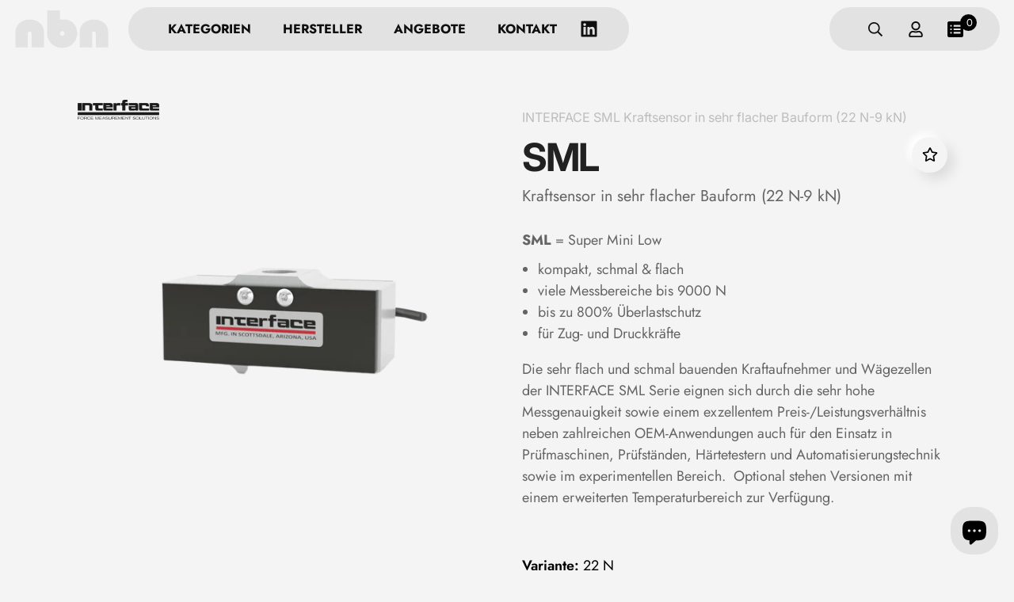

--- FILE ---
content_type: text/html; charset=utf-8
request_url: https://nbn.at/collections/interface/products/sml
body_size: 50814
content:

<!doctype html>
<html
  class="no-js supports-no-cookies"
  lang="de"
  data-template="product"
  
>
  <head>
    <meta charset="utf-8">
    <meta http-equiv="X-UA-Compatible" content="IE=edge">
    <meta name="viewport" content="width=device-width, initial-scale=1, maximum-scale=1.0, user-scalable=0">
    <meta name="theme-color" content="#2a2a2a"><link rel="canonical" href="https://nbn.at/products/sml">
<link href="//nbn.at/cdn/shop/t/19/assets/theme.css?v=121467857255344499351757559309" rel="stylesheet" type="text/css" media="all" />
<link href="//nbn.at/cdn/shop/t/19/assets/chunk.css?v=51386290341475410991757559117" rel="stylesheet" type="text/css" media="all" />


<link rel="dns-prefetch" href="https://nbn.at/products/sml" crossorigin>
<link rel="dns-prefetch" href="https://cdn.shopify.com" crossorigin>
<link rel="preconnect" href="https://nbn.at/products/sml" crossorigin>
<link rel="preconnect" href="https://cdn.shopify.com" crossorigin>

<link href="//nbn.at/cdn/shop/t/19/assets/vendor.min.js?v=47187413141326881171757559316" as="script" rel="preload">
<link href="//nbn.at/cdn/shop/t/19/assets/app.min.js?v=150771871822822102341757559098" as="script" rel="preload">
<link href="//nbn.at/cdn/shop/t/19/assets/foxkit-app.min.js?v=126931991995353384961757559194" as="script" rel="preload">

<link rel="shortcut icon" href="//nbn.at/cdn/shop/files/nbn_weiss_d33e758d-a6a3-4740-a214-da2f7eb21b77.png?crop=center&height=32&v=1707224859&width=32" type="image/png"><title class="product">SML Kraftsensor in sehr flacher Bauform (22 N-9 kN) - INTERFACE</title><meta name="description" content="kompakt, schmal &amp; flachviele Messbereiche bis 9000 Nbis zu 800% Überlastschutzfür Zug- und DruckkräfteDie sehr flach und schmal bauenden Kraftaufnehmer und Wägezellen der SML (Super Mini Low Height) Serie eignen sich durch die sehr hohe Messgenauigkeit sowie einem exzellentem Preis-/Leistungsverhältnis neben zahlreiche"><meta property="og:site_name" content="nbn Austria GmbH">
<meta property="og:url" content="https://nbn.at/products/sml">
<meta property="og:title" content="SML Kraftsensor in sehr flacher Bauform (22 N-9 kN) - INTERFACE">
<meta property="og:type" content="product">
<meta property="og:description" content="kompakt, schmal &amp; flachviele Messbereiche bis 9000 Nbis zu 800% Überlastschutzfür Zug- und DruckkräfteDie sehr flach und schmal bauenden Kraftaufnehmer und Wägezellen der SML (Super Mini Low Height) Serie eignen sich durch die sehr hohe Messgenauigkeit sowie einem exzellentem Preis-/Leistungsverhältnis neben zahlreiche"><meta property="og:image" content="http://nbn.at/cdn/shop/files/SML.png?v=1705267601">
<meta property="og:image:secure_url" content="https://nbn.at/cdn/shop/files/SML.png?v=1705267601">
<meta property="og:image:width" content="1000">
<meta property="og:image:height" content="1000"><meta property="og:price:amount" content="1,00">
<meta property="og:price:currency" content="EUR"><meta name="twitter:card" content="summary_large_image">
<meta name="twitter:title" content="SML Kraftsensor in sehr flacher Bauform (22 N-9 kN) - INTERFACE">
<meta name="twitter:description" content="kompakt, schmal &amp; flachviele Messbereiche bis 9000 Nbis zu 800% Überlastschutzfür Zug- und DruckkräfteDie sehr flach und schmal bauenden Kraftaufnehmer und Wägezellen der SML (Super Mini Low Height) Serie eignen sich durch die sehr hohe Messgenauigkeit sowie einem exzellentem Preis-/Leistungsverhältnis neben zahlreiche">

<link rel="preconnect" href="https://fonts.shopifycdn.com" crossorigin><link rel="preload" as="font" href="//nbn.at/cdn/fonts/inter/inter_n4.b2a3f24c19b4de56e8871f609e73ca7f6d2e2bb9.woff2" type="font/woff2" crossorigin><style>
  @font-face {  font-family: Inter;  font-weight: 400;  font-style: normal;  font-display: swap;  src: url("//nbn.at/cdn/fonts/inter/inter_n4.b2a3f24c19b4de56e8871f609e73ca7f6d2e2bb9.woff2") format("woff2"),       url("//nbn.at/cdn/fonts/inter/inter_n4.af8052d517e0c9ffac7b814872cecc27ae1fa132.woff") format("woff");}@font-face {  font-family: Inter;  font-weight: 700;  font-style: normal;  font-display: swap;  src: url("//nbn.at/cdn/fonts/inter/inter_n7.02711e6b374660cfc7915d1afc1c204e633421e4.woff2") format("woff2"),       url("//nbn.at/cdn/fonts/inter/inter_n7.6dab87426f6b8813070abd79972ceaf2f8d3b012.woff") format("woff");}@font-face {  font-family: Inter;  font-weight: 300;  font-style: normal;  font-display: swap;  src: url("//nbn.at/cdn/fonts/inter/inter_n3.6faba940d2e90c9f1c2e0c5c2750b84af59fecc0.woff2") format("woff2"),       url("//nbn.at/cdn/fonts/inter/inter_n3.413aa818ec2103383c4ac7c3744c464d04b4db49.woff") format("woff");}:root {  --font-stack-header: Inter, sans-serif;  --font-style-header: normal;  --font-weight-header: 400;  --font-weight-header--bolder: 700;  --font-weight-header--lighter: 300;}@font-face {  font-family: SF-Body-font;  font-weight:300;  src: url(https://cdn.shopify.com/s/files/1/0561/2742/2636/files/Jost-Light.ttf?v=1618297125);  font-display: swap;}@font-face {  font-family: SF-Body-font;  font-weight:400;  src: url(https://cdn.shopify.com/s/files/1/0561/2742/2636/files/Jost-Regular.ttf?v=1618297125);  font-display: swap;}@font-face {  font-family: SF-Body-font;  font-weight:500;  src: url(https://cdn.shopify.com/s/files/1/0561/2742/2636/files/Jost-Medium.ttf?v=1618297125);  font-display: swap;}@font-face {  font-family: SF-Body-font;  font-weight:600;  src: url(https://cdn.shopify.com/s/files/1/0561/2742/2636/files/Jost-SemiBold.ttf?v=1618297125);  font-display: swap;}@font-face {  font-family: SF-Body-font;  font-weight:700;  src: url(https://cdn.shopify.com/s/files/1/0561/2742/2636/files/Jost-Bold.ttf?v=1618297125);  font-display: swap;}:root {  --font-stack-body: 'SF-Body-font';  --font-weight-body: 400;;}
</style>
<style>
  html{font-size:calc(var(--font-base-size,16) * 1px)}body{font-family:var(--font-stack-body)!important;font-weight:var(--font-weight-body);font-style:var(--font-style-body);color:var(--color-body-text);font-size:calc(var(--font-base-size,16) * 1px);line-height:calc(var(--base-line-height) * 1px);scroll-behavior:smooth}body .h1,body .h2,body .h3,body .h4,body .h5,body .h6,body h1,body h2,body h3,body h4,body h5,body h6{font-family:var(--font-stack-header);font-weight:var(--font-weight-header);font-style:var(--font-style-header);color:var(--color-heading-text);line-height:normal}body .h1,body h1{font-size:calc(((var(--font-h1-mobile))/ (var(--font-base-size))) * 1rem)}body .h2,body h2{font-size:calc(((var(--font-h2-mobile))/ (var(--font-base-size))) * 1rem)}body .h3,body h3{font-size:calc(((var(--font-h3-mobile))/ (var(--font-base-size))) * 1rem)}body .h4,body h4{font-size:calc(((var(--font-h4-mobile))/ (var(--font-base-size))) * 1rem)}body .h5,body h5{font-size:calc(((var(--font-h5-mobile))/ (var(--font-base-size))) * 1rem)}body .h6,body h6{font-size:calc(((var(--font-h6-mobile))/ (var(--font-base-size))) * 1rem);line-height:1.4}@media only screen and (min-width:768px){body .h1,body h1{font-size:calc(((var(--font-h1-desktop))/ (var(--font-base-size))) * 1rem)}body .h2,body h2{font-size:calc(((var(--font-h2-desktop))/ (var(--font-base-size))) * 1rem)}body .h3,body h3{font-size:calc(((var(--font-h3-desktop))/ (var(--font-base-size))) * 1rem)}body .h4,body h4{font-size:calc(((var(--font-h4-desktop))/ (var(--font-base-size))) * 1rem)}body .h5,body h5{font-size:calc(((var(--font-h5-desktop))/ (var(--font-base-size))) * 1rem)}body .h6,body h6{font-size:calc(((var(--font-h6-desktop))/ (var(--font-base-size))) * 1rem)}}.swiper-wrapper{display:flex}.swiper-container:not(.swiper-container-initialized) .swiper-slide{width:calc(100% / var(--items,1));flex:0 0 auto}@media (max-width:1023px){.swiper-container:not(.swiper-container-initialized) .swiper-slide{min-width:40vw;flex:0 0 auto}}@media (max-width:767px){.swiper-container:not(.swiper-container-initialized) .swiper-slide{min-width:66vw;flex:0 0 auto}}.opacity-0{opacity:0}.opacity-100{opacity:1!important;}.placeholder-background{position:absolute;top:0;right:0;bottom:0;left:0;pointer-events:none}.placeholder-background--animation{background-color:#000;animation:placeholder-background-loading 1.5s infinite linear}[data-image-loading]{position:relative}[data-image-loading]:after{content:'';background-color:#000;animation:placeholder-background-loading 1.5s infinite linear;position:absolute;top:0;left:0;width:100%;height:100%;z-index:1}[data-image-loading] img.lazyload{opacity:0}[data-image-loading] img.lazyloaded{opacity:1}.no-js [data-image-loading]{animation-name:none}.lazyload--fade-in{opacity:0;transition:.25s all}.lazyload--fade-in.lazyloaded{opacity:1}@media (min-width:768px){.hidden.md\:block{display:block!important}.hidden.md\:flex{display:flex!important}.hidden.md\:grid{display:grid!important}}@media (min-width:1024px){.hidden.lg\:block{display:block!important}.hidden.lg\:flex{display:flex!important}.hidden.lg\:grid{display:grid!important}}@media (min-width:1280px){.hidden.xl\:block{display:block!important}.hidden.xl\:flex{display:flex!important}.hidden.xl\:grid{display:grid!important}}

  h1, .h1,
  h2, .h2,
  h3, .h3,
  h4, .h4,
  h5, .h5,
  h6, .h6 {
    letter-spacing: 0px;
  }
</style>

    <script>
  // https://codebeautify.org/jsviewer

  function _debounce(fn, wait = 300) {
    let t;
    return (...args) => {
      clearTimeout(t);
      t = setTimeout(() => fn.apply(this, args), wait);
    };
  }

  try {
    window.MinimogSettings = window.MinimogSettings || {};
    window.___mnag = 'userA' + (window.___mnag1 || '') + 'gent';

    var _mh = document.querySelector('header.sf-header__mobile');
    var _dh = document.querySelector('header.sf-header__desktop');
    // Set header height
    function _shh() {
      if (!_mh || !_dh) {
        _mh = document.querySelector('header.sf-header__mobile');
        _dh = document.querySelector('header.sf-header__desktop');
      }
      // Header
      var _hd = window.innerWidth < 1024 ? _mh : _dh;
      if (_hd) {
        document.documentElement.style.setProperty('--sf-header-height', _hd.offsetHeight + 'px');
        window.MinimogSettings.headerHeight = _hd.offsetHeight;
      }
    }

    // setTopbarHeight
    function _stbh() {
      // Topbar
      var _tb = document.querySelector('.sf-topbar');
      if (_tb) {
        document.documentElement.style.setProperty('--sf-topbar-height', _tb.offsetHeight + 'px');
        window.MinimogSettings.topbarHeight = _tb.offsetHeight;
      }
    }

    // setAnnouncementHeight
    function _sah() {
      // announcement_bar
      var _ab = document.querySelector('.announcement-bar');
      if (_ab) {
        document.documentElement.style.setProperty('--sf-announcement-height', _ab.offsetHeight + 'px');
        window.MinimogSettings.topbarHeight = _ab.offsetHeight;
      }
    }

    // setMainContentPadding
    function _smcp() {
      // pageTemplate
      var _pt = document.documentElement.dataset.template;
      if (window.innerWidth >= 1024) {
        if (_dh && _dh.dataset.transparent === "true") {
          if (_pt === 'index' || _pt === 'collection') {
            document.documentElement.style.setProperty('--main-content-padding-top', '0px');
          }
        }
      } else {
        document.documentElement.style.removeProperty('--main-content-padding-top');
      }
    }

    // calculateSectionsHeight
    function _csh() {_shh();_stbh();_sah();_smcp();}
    window.addEventListener('resize', _debounce(_csh, 1000));

    document.documentElement.className = document.documentElement.className.replace('supports-no-cookies', 'supports-cookies').replace('no-js', 'js');
  } catch (error) {
    console.warn('Failed to execute critical scripts', error);
  }

  try {
    // Page speed agent
    var _nu = navigator[window.___mnag];
    var _psas = [
      {
        'b': 'ome-Li',
        'c': 'ghth',
        'd': 'ouse',
        'a': 'Chr',
      },
      {
        'd': 'hts',
        'a': 'Sp',
        'c': 'nsig',
        'b': 'eed I',
      },
      {
        'b': ' Lin',
        'd': '6_64',
        'a': 'X11;',
        'c': 'ux x8',
      }
    ];
    function __fn(i) {
      return Object.keys(_psas[i]).sort().reduce(function (a, c) { return a + _psas[i][c] }, '');
    }

    var __isPSA = (_nu.indexOf(__fn(0)) > -1 || _nu.indexOf(__fn(1)) > -1 || _nu.indexOf(__fn(2)) > -1);
    // var __isPSA = true

    window.___mnag = '!1';
    _psas = null;
  } catch (err) {
    var __isPSA = false;
    var _psas = null;
    window.___mnag = '!1';
  }

  // activateFontAndCriticalCSS
  

  // __activateStyle(this)
  function __as(l) {
    l.rel = 'stylesheet';
    l.media = 'all';
    l.removeAttribute('onload');
  }

  // _onChunkStyleLoad(this)
  function __ocsl(l) {
    if (!__isPSA) __as(l);
  }

  window.__isPSA = __isPSA;
</script>

    

    <link href="//nbn.at/cdn/shop/t/19/assets/theme.css?v=121467857255344499351757559309" rel="stylesheet" type="text/css" media="all" />
    <link href="//nbn.at/cdn/shop/t/19/assets/chunk.css?v=51386290341475410991757559117" rel="stylesheet" type="text/css" media="all" />

    
<style data-shopify>:root {		/* BODY */		--base-line-height: 27;		/* PRIMARY COLORS */		--color-primary: #2a2a2a;		--plyr-color-main: #2a2a2a;		--color-primary-darker: #0b0b0b;		/* TEXT COLORS */		--color-body-text: #646464;		--color-heading-text: #0f0f0f;		--color-sub-text: #646464;		--color-text-link: #646464;		--color-text-link-hover: #0f0f0f;		/* BUTTON COLORS */		--color-btn-bg:  #f4f4f4;		--color-btn-bg-hover: #f4f4f4;		--color-btn-text: #606060;		--color-btn-text-hover: #606060;    	--color-btn-secondary-border: #0f0f0f;    	--color-btn-secondary-text: #0f0f0f;		--btn-letter-spacing: 0px;		--btn-border-radius: 5px;		--btn-border-width: 1px;		--btn-line-height: 23px;				--btn-text-transform: uppercase;				/* PRODUCT COLORS */		--product-title-color: #212121;		--product-sale-price-color: #0f0f0f;		--product-regular-price-color: #606060;		--product-type-color: #0f0f0f;		--product-desc-color: #606060;		/* TOPBAR COLORS */		--color-topbar-background: #2a2a2a;		--color-topbar-text: #f4f4f4;		/* MENU BAR COLORS */		--color-menu-background: #0f0f0f;		--color-menu-text: #f4f4f4;		/* BORDER COLORS */		--color-border: #a2a2a2;		/* FOOTER COLORS */		--color-footer-text: #fcfcfc;		--color-footer-subtext: #f4f4f4;		--color-footer-background: #0f0f0f;		--color-footer-link: #f4f4f4;		--color-footer-link-hover: #a2a2a2;		--color-footer-background-mobile: #0f0f0f;		/* FOOTER BOTTOM COLORS */		--color-footer-bottom-text: #fcfcfc;		--color-footer-bottom-background: #0f0f0f;		--color-footer-bottom-background-mobile: #0f0f0f;		/* HEADER */		--color-header-text: #0f0f0f;		--color-header-transparent-text: #0f0f0f;		--color-main-background: #ffffff;		--color-field-background: #f4f4f4;		--color-header-background: #ffffff;		--color-cart-wishlist-count: #ffffff;		--bg-cart-wishlist-count: #2a2a2a;		--swatch-item-background-default: #f7f8fa;		--text-gray-400: #777777;		--text-gray-9b: #9b9b9b;		--text-black: #000000;		--text-white: #ffffff;		--bg-gray-400: #f7f8fa;		--bg-black: #000000;		--rounded-full: 9999px;		--border-color-1: #eeeeee;		--border-color-2: #b2b2b2;		--border-color-3: #d2d2d2;		--border-color-4: #737373;		--color-secondary: #666666;		--color-success: #3a8735;		--color-warning: #ff706b;		--color-info: #959595;		--color-disabled: #cecece;		--bg-disabled: #f7f7f7;		--bg-hover: #737373;		--bg-color-tooltip: #0f0f0f;		--text-color-tooltip: #fcfcfc;		--color-image-overlay: #0f0f0f;		--opacity-image-overlay: 0.2;		--theme-shadow: 0 5px 15px 0 rgba(0, 0, 0, 0.07);    	--arrow-select-box: url(//nbn.at/cdn/shop/t/19/assets/ar-down.svg?v=92728264558441377851757559099);		/* FONT SIZES */		--font-base-size: 18;		--font-btn-size: 16px;		--font-btn-weight: 400;		--font-h1-desktop: 54;		--font-h1-mobile: 50;		--font-h2-desktop: 42;		--font-h2-mobile: 37;		--font-h3-desktop: 31;		--font-h3-mobile: 28;		--font-h4-desktop: 27;		--font-h4-mobile: 24;		--font-h5-desktop: 23;		--font-h5-mobile: 20;		--font-h6-desktop: 21;		--font-h6-mobile: 19;    	--arrow-down-url: url(//nbn.at/cdn/shop/t/19/assets/arrow-down.svg?v=157552497485556416461757559102);    	--arrow-down-white-url: url(//nbn.at/cdn/shop/t/19/assets/arrow-down-white.svg?v=70535736727834135531757559101);    	--product-title-line-clamp: unset;		--spacing-sections-desktop: 100px;        --spacing-sections-tablet: 75px;        --spacing-sections-mobile: 50px;	}
</style><link href="//nbn.at/cdn/shop/t/19/assets/product-template.css?v=7405318974836618321757559270" rel="stylesheet" type="text/css" media="all" />
<link media="print" onload="this.media = 'all'" rel="stylesheet" href="//nbn.at/cdn/shop/t/19/assets/vendor.css?v=16535328183442033321757559313">

<link href="//nbn.at/cdn/shop/t/19/assets/custom.css?v=81615481958908409221758617191" rel="stylesheet" type="text/css" media="all" />

<style data-shopify>body {
    --container-width: 1800;
    --fluid-container-width: 1800px;
    --fluid-container-offset: 100px;
    background-color: #ffffff;
  }
  [style*="--aspect-ratio"]:before {
    padding-top: calc(100% / (0.0001 + var(--aspect-ratio, 16/9)));
  }
  @media ( max-width: 767px ) {
    [style*="--aspect-ratio"]:before {
      padding-top: calc(100% / (0.0001 + var(--aspect-ratio-mobile, var(--aspect-ratio, 16/9)) ));
    }
  }.sf-instagram--home .section-py {padding-top: 0;padding-bottom: 0;}.sf-header__desktop .sf__header-search-box {  margin-right: 20px;}.sf__pcard-name,[id$="162080618174803be6"] form button {  font-weight: 700;  letter-spacing: 0.5px;}.section__subheading,.content__subheading {  font-size: 12px;  font-weight: 600;  margin-bottom: 12px;  line-height: 17px;  letter-spacing: 1px;}.content__heading,.section__heading,[id$="162080618174803be6"] .newsletter__form-heading h3 {  letter-spacing: 2px;}[id$="162079537838c4574f"] {  border-top: 1px solid #eee;}[id$="162079537838c4574f"] .section-py {  padding-top: 30px;  padding-bottom: 30px;}.sf-search__form:not(.mobile) {  border-radius: 18px;}[id$="162080663620b95195"] .slide__block-subtitle {  font-weight: 700;  letter-spacing: 1px;}[id$="162080663620b95195"] .slide__block-title {  letter-spacing: 5px;}[id$="1620805367beb697d9"] .sf__blog-cardDate {  font-weight: 500;}@media (min-width: 768px) {  .sf-footer .sf__footer-block-custom_text h3.sf__footer-block-title {    display: none;  }}@media (min-width: 1280px) {  [id$="16208058842d075672"] .sf-custom__block--text .content__heading,  [id$="162080618174803be6"] .newsletter__form-heading h3 {    font-size: 36px;  }  [id$="162676501106f4b388"] .swiper-pagination {    margin-top: 60px;  }}@media (min-width: 1920px) {  [id$="162080663620b95195"] .slide__block-subtitle {    font-size: 20px;  }  [id$="162080663620b95195"] .slide__block-title {    font-size: 100px;    line-height: 145px;  }}@media (max-width: 767px) {  [id$="162080663620b95195"] a.sf__mobile-button {    background: #000 !important;    color: #fff !important;    width: 100%;  }  #sf-custom__block--16208058842d075672-0 {    margin-top: 20px;  }  [id$="1620805637438b372e"]    .sf__featured-collection-button    a.sf__btn,  [id$="1620805367beb697d9"] .sf__blog-post-button a.sf__btn {    width: 100%;  }  [id$="162079537838c4574f"] {    display: none;  }  .sf-footer .sf__footer-block-title {    font-size: 14px;  }  .sf-footer .sf__accordion-item .sf__accordion-button:after {    background-image: url("https://cdn.shopify.com/s/files/1/0561/2742/2636/files/arrow-down-light.svg?v=1627402880");  }}@media (max-width: 576px) {  [id$="16207951391d921d60"] .sf__btn-primary,  [id$="16207951391d921d60"] .sf__btn-secondary,  [id$="16208058842d075672"] .sf__btn-white,  [id$="16208058842d075672"] .image-card__content-inner {    width: 100%;  }}[id$="1620805637438b372e"]  .sf__featured-collection-button  .sf__btn {  border: 2px solid #000;}[id$="162079482605c70500"]  .sf-custom__block-inner  .product-bundles__item-index {  font-weight: bold;}[id$="16207951391d921d60"] .sf__btn {  border: 2px solid #000000;}
</style>


    <script src="//nbn.at/cdn/shop/t/19/assets/vendor.min.js?v=47187413141326881171757559316" defer="defer"></script>
    <script src="//nbn.at/cdn/shop/t/19/assets/theme-global.js?v=94571178682825768801757559308" defer="defer"></script>
    <script src="//nbn.at/cdn/shop/t/19/assets/app.min.js?v=150771871822822102341757559098" defer="defer"></script>

    <script>window.performance && window.performance.mark && window.performance.mark('shopify.content_for_header.start');</script><meta name="google-site-verification" content="hMegvpsL-f8I00xK2druzntAVBC1pmeuTgKcYWvdCxQ">
<meta id="shopify-digital-wallet" name="shopify-digital-wallet" content="/79552086339/digital_wallets/dialog">
<meta name="shopify-checkout-api-token" content="b2b8473caa03a882acf62abad224094e">
<link rel="alternate" type="application/json+oembed" href="https://nbn.at/products/sml.oembed">
<script async="async" src="/checkouts/internal/preloads.js?locale=de-AT"></script>
<link rel="preconnect" href="https://shop.app" crossorigin="anonymous">
<script async="async" src="https://shop.app/checkouts/internal/preloads.js?locale=de-AT&shop_id=79552086339" crossorigin="anonymous"></script>
<script id="apple-pay-shop-capabilities" type="application/json">{"shopId":79552086339,"countryCode":"AT","currencyCode":"EUR","merchantCapabilities":["supports3DS"],"merchantId":"gid:\/\/shopify\/Shop\/79552086339","merchantName":"nbn Austria GmbH","requiredBillingContactFields":["postalAddress","email"],"requiredShippingContactFields":["postalAddress","email"],"shippingType":"shipping","supportedNetworks":["visa","maestro","masterCard","amex"],"total":{"type":"pending","label":"nbn Austria GmbH","amount":"1.00"},"shopifyPaymentsEnabled":true,"supportsSubscriptions":true}</script>
<script id="shopify-features" type="application/json">{"accessToken":"b2b8473caa03a882acf62abad224094e","betas":["rich-media-storefront-analytics"],"domain":"nbn.at","predictiveSearch":true,"shopId":79552086339,"locale":"de"}</script>
<script>var Shopify = Shopify || {};
Shopify.shop = "bb1c8b-2.myshopify.com";
Shopify.locale = "de";
Shopify.currency = {"active":"EUR","rate":"1.0"};
Shopify.country = "AT";
Shopify.theme = {"name":"FYNEST |Latest Copy|","id":181294629187,"schema_name":"Minimog - OS 2.0","schema_version":"3.4.0","theme_store_id":null,"role":"main"};
Shopify.theme.handle = "null";
Shopify.theme.style = {"id":null,"handle":null};
Shopify.cdnHost = "nbn.at/cdn";
Shopify.routes = Shopify.routes || {};
Shopify.routes.root = "/";</script>
<script type="module">!function(o){(o.Shopify=o.Shopify||{}).modules=!0}(window);</script>
<script>!function(o){function n(){var o=[];function n(){o.push(Array.prototype.slice.apply(arguments))}return n.q=o,n}var t=o.Shopify=o.Shopify||{};t.loadFeatures=n(),t.autoloadFeatures=n()}(window);</script>
<script>
  window.ShopifyPay = window.ShopifyPay || {};
  window.ShopifyPay.apiHost = "shop.app\/pay";
  window.ShopifyPay.redirectState = null;
</script>
<script id="shop-js-analytics" type="application/json">{"pageType":"product"}</script>
<script defer="defer" async type="module" src="//nbn.at/cdn/shopifycloud/shop-js/modules/v2/client.init-shop-cart-sync_BH0MO3MH.de.esm.js"></script>
<script defer="defer" async type="module" src="//nbn.at/cdn/shopifycloud/shop-js/modules/v2/chunk.common_BErAfWaM.esm.js"></script>
<script defer="defer" async type="module" src="//nbn.at/cdn/shopifycloud/shop-js/modules/v2/chunk.modal_DqzNaksh.esm.js"></script>
<script type="module">
  await import("//nbn.at/cdn/shopifycloud/shop-js/modules/v2/client.init-shop-cart-sync_BH0MO3MH.de.esm.js");
await import("//nbn.at/cdn/shopifycloud/shop-js/modules/v2/chunk.common_BErAfWaM.esm.js");
await import("//nbn.at/cdn/shopifycloud/shop-js/modules/v2/chunk.modal_DqzNaksh.esm.js");

  window.Shopify.SignInWithShop?.initShopCartSync?.({"fedCMEnabled":true,"windoidEnabled":true});

</script>
<script>
  window.Shopify = window.Shopify || {};
  if (!window.Shopify.featureAssets) window.Shopify.featureAssets = {};
  window.Shopify.featureAssets['shop-js'] = {"shop-cart-sync":["modules/v2/client.shop-cart-sync__0cGp0nR.de.esm.js","modules/v2/chunk.common_BErAfWaM.esm.js","modules/v2/chunk.modal_DqzNaksh.esm.js"],"init-fed-cm":["modules/v2/client.init-fed-cm_CM6VDTst.de.esm.js","modules/v2/chunk.common_BErAfWaM.esm.js","modules/v2/chunk.modal_DqzNaksh.esm.js"],"init-shop-email-lookup-coordinator":["modules/v2/client.init-shop-email-lookup-coordinator_CBMbWck_.de.esm.js","modules/v2/chunk.common_BErAfWaM.esm.js","modules/v2/chunk.modal_DqzNaksh.esm.js"],"init-windoid":["modules/v2/client.init-windoid_BLu1c52k.de.esm.js","modules/v2/chunk.common_BErAfWaM.esm.js","modules/v2/chunk.modal_DqzNaksh.esm.js"],"shop-button":["modules/v2/client.shop-button_CA8sgLdC.de.esm.js","modules/v2/chunk.common_BErAfWaM.esm.js","modules/v2/chunk.modal_DqzNaksh.esm.js"],"shop-cash-offers":["modules/v2/client.shop-cash-offers_CtGlpQVP.de.esm.js","modules/v2/chunk.common_BErAfWaM.esm.js","modules/v2/chunk.modal_DqzNaksh.esm.js"],"shop-toast-manager":["modules/v2/client.shop-toast-manager_uf2EYvu_.de.esm.js","modules/v2/chunk.common_BErAfWaM.esm.js","modules/v2/chunk.modal_DqzNaksh.esm.js"],"init-shop-cart-sync":["modules/v2/client.init-shop-cart-sync_BH0MO3MH.de.esm.js","modules/v2/chunk.common_BErAfWaM.esm.js","modules/v2/chunk.modal_DqzNaksh.esm.js"],"init-customer-accounts-sign-up":["modules/v2/client.init-customer-accounts-sign-up_GYoAbbBa.de.esm.js","modules/v2/client.shop-login-button_BwiwRr-G.de.esm.js","modules/v2/chunk.common_BErAfWaM.esm.js","modules/v2/chunk.modal_DqzNaksh.esm.js"],"pay-button":["modules/v2/client.pay-button_Fn8OU5F0.de.esm.js","modules/v2/chunk.common_BErAfWaM.esm.js","modules/v2/chunk.modal_DqzNaksh.esm.js"],"init-customer-accounts":["modules/v2/client.init-customer-accounts_hH0NE_bx.de.esm.js","modules/v2/client.shop-login-button_BwiwRr-G.de.esm.js","modules/v2/chunk.common_BErAfWaM.esm.js","modules/v2/chunk.modal_DqzNaksh.esm.js"],"avatar":["modules/v2/client.avatar_BTnouDA3.de.esm.js"],"init-shop-for-new-customer-accounts":["modules/v2/client.init-shop-for-new-customer-accounts_iGaU0q4U.de.esm.js","modules/v2/client.shop-login-button_BwiwRr-G.de.esm.js","modules/v2/chunk.common_BErAfWaM.esm.js","modules/v2/chunk.modal_DqzNaksh.esm.js"],"shop-follow-button":["modules/v2/client.shop-follow-button_DfZt4rU7.de.esm.js","modules/v2/chunk.common_BErAfWaM.esm.js","modules/v2/chunk.modal_DqzNaksh.esm.js"],"checkout-modal":["modules/v2/client.checkout-modal_BkbVv7me.de.esm.js","modules/v2/chunk.common_BErAfWaM.esm.js","modules/v2/chunk.modal_DqzNaksh.esm.js"],"shop-login-button":["modules/v2/client.shop-login-button_BwiwRr-G.de.esm.js","modules/v2/chunk.common_BErAfWaM.esm.js","modules/v2/chunk.modal_DqzNaksh.esm.js"],"lead-capture":["modules/v2/client.lead-capture_uTCHmOe0.de.esm.js","modules/v2/chunk.common_BErAfWaM.esm.js","modules/v2/chunk.modal_DqzNaksh.esm.js"],"shop-login":["modules/v2/client.shop-login_DZ2U4X68.de.esm.js","modules/v2/chunk.common_BErAfWaM.esm.js","modules/v2/chunk.modal_DqzNaksh.esm.js"],"payment-terms":["modules/v2/client.payment-terms_ARjsA2tN.de.esm.js","modules/v2/chunk.common_BErAfWaM.esm.js","modules/v2/chunk.modal_DqzNaksh.esm.js"]};
</script>
<script id="__st">var __st={"a":79552086339,"offset":3600,"reqid":"78d3d617-ea05-49b0-b556-269eb5ca941d-1769912109","pageurl":"nbn.at\/collections\/interface\/products\/sml","u":"b0d1cc9a1330","p":"product","rtyp":"product","rid":8951299440963};</script>
<script>window.ShopifyPaypalV4VisibilityTracking = true;</script>
<script id="captcha-bootstrap">!function(){'use strict';const t='contact',e='account',n='new_comment',o=[[t,t],['blogs',n],['comments',n],[t,'customer']],c=[[e,'customer_login'],[e,'guest_login'],[e,'recover_customer_password'],[e,'create_customer']],r=t=>t.map((([t,e])=>`form[action*='/${t}']:not([data-nocaptcha='true']) input[name='form_type'][value='${e}']`)).join(','),a=t=>()=>t?[...document.querySelectorAll(t)].map((t=>t.form)):[];function s(){const t=[...o],e=r(t);return a(e)}const i='password',u='form_key',d=['recaptcha-v3-token','g-recaptcha-response','h-captcha-response',i],f=()=>{try{return window.sessionStorage}catch{return}},m='__shopify_v',_=t=>t.elements[u];function p(t,e,n=!1){try{const o=window.sessionStorage,c=JSON.parse(o.getItem(e)),{data:r}=function(t){const{data:e,action:n}=t;return t[m]||n?{data:e,action:n}:{data:t,action:n}}(c);for(const[e,n]of Object.entries(r))t.elements[e]&&(t.elements[e].value=n);n&&o.removeItem(e)}catch(o){console.error('form repopulation failed',{error:o})}}const l='form_type',E='cptcha';function T(t){t.dataset[E]=!0}const w=window,h=w.document,L='Shopify',v='ce_forms',y='captcha';let A=!1;((t,e)=>{const n=(g='f06e6c50-85a8-45c8-87d0-21a2b65856fe',I='https://cdn.shopify.com/shopifycloud/storefront-forms-hcaptcha/ce_storefront_forms_captcha_hcaptcha.v1.5.2.iife.js',D={infoText:'Durch hCaptcha geschützt',privacyText:'Datenschutz',termsText:'Allgemeine Geschäftsbedingungen'},(t,e,n)=>{const o=w[L][v],c=o.bindForm;if(c)return c(t,g,e,D).then(n);var r;o.q.push([[t,g,e,D],n]),r=I,A||(h.body.append(Object.assign(h.createElement('script'),{id:'captcha-provider',async:!0,src:r})),A=!0)});var g,I,D;w[L]=w[L]||{},w[L][v]=w[L][v]||{},w[L][v].q=[],w[L][y]=w[L][y]||{},w[L][y].protect=function(t,e){n(t,void 0,e),T(t)},Object.freeze(w[L][y]),function(t,e,n,w,h,L){const[v,y,A,g]=function(t,e,n){const i=e?o:[],u=t?c:[],d=[...i,...u],f=r(d),m=r(i),_=r(d.filter((([t,e])=>n.includes(e))));return[a(f),a(m),a(_),s()]}(w,h,L),I=t=>{const e=t.target;return e instanceof HTMLFormElement?e:e&&e.form},D=t=>v().includes(t);t.addEventListener('submit',(t=>{const e=I(t);if(!e)return;const n=D(e)&&!e.dataset.hcaptchaBound&&!e.dataset.recaptchaBound,o=_(e),c=g().includes(e)&&(!o||!o.value);(n||c)&&t.preventDefault(),c&&!n&&(function(t){try{if(!f())return;!function(t){const e=f();if(!e)return;const n=_(t);if(!n)return;const o=n.value;o&&e.removeItem(o)}(t);const e=Array.from(Array(32),(()=>Math.random().toString(36)[2])).join('');!function(t,e){_(t)||t.append(Object.assign(document.createElement('input'),{type:'hidden',name:u})),t.elements[u].value=e}(t,e),function(t,e){const n=f();if(!n)return;const o=[...t.querySelectorAll(`input[type='${i}']`)].map((({name:t})=>t)),c=[...d,...o],r={};for(const[a,s]of new FormData(t).entries())c.includes(a)||(r[a]=s);n.setItem(e,JSON.stringify({[m]:1,action:t.action,data:r}))}(t,e)}catch(e){console.error('failed to persist form',e)}}(e),e.submit())}));const S=(t,e)=>{t&&!t.dataset[E]&&(n(t,e.some((e=>e===t))),T(t))};for(const o of['focusin','change'])t.addEventListener(o,(t=>{const e=I(t);D(e)&&S(e,y())}));const B=e.get('form_key'),M=e.get(l),P=B&&M;t.addEventListener('DOMContentLoaded',(()=>{const t=y();if(P)for(const e of t)e.elements[l].value===M&&p(e,B);[...new Set([...A(),...v().filter((t=>'true'===t.dataset.shopifyCaptcha))])].forEach((e=>S(e,t)))}))}(h,new URLSearchParams(w.location.search),n,t,e,['guest_login'])})(!0,!0)}();</script>
<script integrity="sha256-4kQ18oKyAcykRKYeNunJcIwy7WH5gtpwJnB7kiuLZ1E=" data-source-attribution="shopify.loadfeatures" defer="defer" src="//nbn.at/cdn/shopifycloud/storefront/assets/storefront/load_feature-a0a9edcb.js" crossorigin="anonymous"></script>
<script crossorigin="anonymous" defer="defer" src="//nbn.at/cdn/shopifycloud/storefront/assets/shopify_pay/storefront-65b4c6d7.js?v=20250812"></script>
<script data-source-attribution="shopify.dynamic_checkout.dynamic.init">var Shopify=Shopify||{};Shopify.PaymentButton=Shopify.PaymentButton||{isStorefrontPortableWallets:!0,init:function(){window.Shopify.PaymentButton.init=function(){};var t=document.createElement("script");t.src="https://nbn.at/cdn/shopifycloud/portable-wallets/latest/portable-wallets.de.js",t.type="module",document.head.appendChild(t)}};
</script>
<script data-source-attribution="shopify.dynamic_checkout.buyer_consent">
  function portableWalletsHideBuyerConsent(e){var t=document.getElementById("shopify-buyer-consent"),n=document.getElementById("shopify-subscription-policy-button");t&&n&&(t.classList.add("hidden"),t.setAttribute("aria-hidden","true"),n.removeEventListener("click",e))}function portableWalletsShowBuyerConsent(e){var t=document.getElementById("shopify-buyer-consent"),n=document.getElementById("shopify-subscription-policy-button");t&&n&&(t.classList.remove("hidden"),t.removeAttribute("aria-hidden"),n.addEventListener("click",e))}window.Shopify?.PaymentButton&&(window.Shopify.PaymentButton.hideBuyerConsent=portableWalletsHideBuyerConsent,window.Shopify.PaymentButton.showBuyerConsent=portableWalletsShowBuyerConsent);
</script>
<script data-source-attribution="shopify.dynamic_checkout.cart.bootstrap">document.addEventListener("DOMContentLoaded",(function(){function t(){return document.querySelector("shopify-accelerated-checkout-cart, shopify-accelerated-checkout")}if(t())Shopify.PaymentButton.init();else{new MutationObserver((function(e,n){t()&&(Shopify.PaymentButton.init(),n.disconnect())})).observe(document.body,{childList:!0,subtree:!0})}}));
</script>
<script id='scb4127' type='text/javascript' async='' src='https://nbn.at/cdn/shopifycloud/privacy-banner/storefront-banner.js'></script><link id="shopify-accelerated-checkout-styles" rel="stylesheet" media="screen" href="https://nbn.at/cdn/shopifycloud/portable-wallets/latest/accelerated-checkout-backwards-compat.css" crossorigin="anonymous">
<style id="shopify-accelerated-checkout-cart">
        #shopify-buyer-consent {
  margin-top: 1em;
  display: inline-block;
  width: 100%;
}

#shopify-buyer-consent.hidden {
  display: none;
}

#shopify-subscription-policy-button {
  background: none;
  border: none;
  padding: 0;
  text-decoration: underline;
  font-size: inherit;
  cursor: pointer;
}

#shopify-subscription-policy-button::before {
  box-shadow: none;
}

      </style>

<script>window.performance && window.performance.mark && window.performance.mark('shopify.content_for_header.end');</script> 
   <!-- Google Webmaster Tools Site Verification -->
<meta name="google-site-verification" content="hMegvpsL-f8I00xK2druzntAVBC1pmeuTgKcYWvdCxQ" />
    <!-- Hotjar Tracking Code for Website 6466066 (Name fehlt) -->
<script>
    (function(h,o,t,j,a,r){
        h.hj=h.hj||function(){(h.hj.q=h.hj.q||[]).push(arguments)};
        h._hjSettings={hjid:6466066,hjsv:6};
        a=o.getElementsByTagName('head')[0];
        r=o.createElement('script');r.async=1;
        r.src=t+h._hjSettings.hjid+j+h._hjSettings.hjsv;
        a.appendChild(r);
    })(window,document,'https://static.hotjar.com/c/hotjar-','.js?sv=');
</script>
<script>
(function fixFlirPaths() {
  try {
    var url = new URL(window.location.href);

    // Replace only the exact path segment "teledyne-flir"
    var parts = url.pathname.split("/").map(function (seg) {
      return seg === "teledyne-flir" ? "flir" : seg;
    });

    var newPath = parts.join("/");
    if (newPath !== url.pathname) {
      url.pathname = newPath;
      // Preserve query + hash automatically
      if (url.toString() !== window.location.href) {
        // Use replace to avoid polluting history
        window.location.replace(url.toString());
        return; // stop running further
      }
    }
  } catch (e) {
    // no-op
  }

  // --- Link rewriter (updates links before users click) ---
  function rewriteHref(href) {
    try {
      var u = new URL(href, window.location.origin);
      var p = u.pathname.split("/").map(function (seg) {
        return seg === "teledyne-flir" ? "flir" : seg;
      }).join("/");
      if (p !== u.pathname) {
        u.pathname = p;
        return u.toString();
      }
    } catch (e) {}
    return href;
  }

  function rewriteAllLinks(root) {
    (root || document).querySelectorAll('a[href*="teledyne-flir"]').forEach(function (a) {
      var newHref = rewriteHref(a.getAttribute("href"));
      if (newHref && newHref !== a.getAttribute("href")) a.setAttribute("href", newHref);
    });
  }

  // Initial pass + watch for dynamically added links
  if (document.readyState === "loading") {
    document.addEventListener("DOMContentLoaded", function () { rewriteAllLinks(document); });
  } else {
    rewriteAllLinks(document);
  }

  var obs = new MutationObserver(function (muts) {
    muts.forEach(function (m) {
      m.addedNodes && m.addedNodes.forEach(function (node) {
        if (node.nodeType === 1) {
          if (node.matches && node.matches('a[href*="teledyne-flir"]')) {
            rewriteAllLinks(node.parentNode || document);
          } else {
            rewriteAllLinks(node);
          }
        }
      });
    });
  });
  obs.observe(document.documentElement, { childList: true, subtree: true });
})();



</script>


<!-- BEGIN app block: shopify://apps/smart-seo/blocks/smartseo/7b0a6064-ca2e-4392-9a1d-8c43c942357b --><meta name="smart-seo-integrated" content="true" /><!-- metatagsSavedToSEOFields: true --><!-- END app block --><!-- BEGIN app block: shopify://apps/o-request-a-quote/blocks/omgrfq_script/5f4ac0e6-8a57-4f3d-853e-0194eab86273 --><script
  id="omgrfq-script"
  type='text/javascript'
  data-type="custom">
    if ((typeof window.jQuery === 'undefined')) {<!-- BEGIN app snippet: omg-jquery -->
    (function(){"use strict";var C=document,D=window,st=C.documentElement,L=C.createElement.bind(C),ft=L("div"),q=L("table"),Mt=L("tbody"),ot=L("tr"),H=Array.isArray,S=Array.prototype,Dt=S.concat,U=S.filter,at=S.indexOf,ct=S.map,Bt=S.push,ht=S.slice,z=S.some,_t=S.splice,Pt=/^#(?:[\w-]|\\.|[^\x00-\xa0])*$/,Ht=/^\.(?:[\w-]|\\.|[^\x00-\xa0])*$/,$t=/<.+>/,jt=/^\w+$/;function J(t,n){var r=It(n);return!t||!r&&!A(n)&&!c(n)?[]:!r&&Ht.test(t)?n.getElementsByClassName(t.slice(1).replace(/\\/g,"")):!r&&jt.test(t)?n.getElementsByTagName(t):n.querySelectorAll(t)}var dt=function(){function t(n,r){if(n){if(Y(n))return n;var i=n;if(g(n)){var e=r||C;if(i=Pt.test(n)&&A(e)?e.getElementById(n.slice(1).replace(/\\/g,"")):$t.test(n)?yt(n):Y(e)?e.find(n):g(e)?o(e).find(n):J(n,e),!i)return}else if(O(n))return this.ready(n);(i.nodeType||i===D)&&(i=[i]),this.length=i.length;for(var s=0,f=this.length;s<f;s++)this[s]=i[s]}}return t.prototype.init=function(n,r){return new t(n,r)},t}(),u=dt.prototype,o=u.init;o.fn=o.prototype=u,u.length=0,u.splice=_t,typeof Symbol=="function"&&(u[Symbol.iterator]=S[Symbol.iterator]);function Y(t){return t instanceof dt}function B(t){return!!t&&t===t.window}function A(t){return!!t&&t.nodeType===9}function It(t){return!!t&&t.nodeType===11}function c(t){return!!t&&t.nodeType===1}function Ft(t){return!!t&&t.nodeType===3}function Wt(t){return typeof t=="boolean"}function O(t){return typeof t=="function"}function g(t){return typeof t=="string"}function v(t){return t===void 0}function P(t){return t===null}function lt(t){return!isNaN(parseFloat(t))&&isFinite(t)}function G(t){if(typeof t!="object"||t===null)return!1;var n=Object.getPrototypeOf(t);return n===null||n===Object.prototype}o.isWindow=B,o.isFunction=O,o.isArray=H,o.isNumeric=lt,o.isPlainObject=G;function d(t,n,r){if(r){for(var i=t.length;i--;)if(n.call(t[i],i,t[i])===!1)return t}else if(G(t))for(var e=Object.keys(t),i=0,s=e.length;i<s;i++){var f=e[i];if(n.call(t[f],f,t[f])===!1)return t}else for(var i=0,s=t.length;i<s;i++)if(n.call(t[i],i,t[i])===!1)return t;return t}o.each=d,u.each=function(t){return d(this,t)},u.empty=function(){return this.each(function(t,n){for(;n.firstChild;)n.removeChild(n.firstChild)})};var qt=/\S+/g;function j(t){return g(t)?t.match(qt)||[]:[]}u.toggleClass=function(t,n){var r=j(t),i=!v(n);return this.each(function(e,s){c(s)&&d(r,function(f,a){i?n?s.classList.add(a):s.classList.remove(a):s.classList.toggle(a)})})},u.addClass=function(t){return this.toggleClass(t,!0)},u.removeAttr=function(t){var n=j(t);return this.each(function(r,i){c(i)&&d(n,function(e,s){i.removeAttribute(s)})})};function Ut(t,n){if(t){if(g(t)){if(arguments.length<2){if(!this[0]||!c(this[0]))return;var r=this[0].getAttribute(t);return P(r)?void 0:r}return v(n)?this:P(n)?this.removeAttr(t):this.each(function(e,s){c(s)&&s.setAttribute(t,n)})}for(var i in t)this.attr(i,t[i]);return this}}u.attr=Ut,u.removeClass=function(t){return arguments.length?this.toggleClass(t,!1):this.attr("class","")},u.hasClass=function(t){return!!t&&z.call(this,function(n){return c(n)&&n.classList.contains(t)})},u.get=function(t){return v(t)?ht.call(this):(t=Number(t),this[t<0?t+this.length:t])},u.eq=function(t){return o(this.get(t))},u.first=function(){return this.eq(0)},u.last=function(){return this.eq(-1)};function zt(t){return v(t)?this.get().map(function(n){return c(n)||Ft(n)?n.textContent:""}).join(""):this.each(function(n,r){c(r)&&(r.textContent=t)})}u.text=zt;function T(t,n,r){if(c(t)){var i=D.getComputedStyle(t,null);return r?i.getPropertyValue(n)||void 0:i[n]||t.style[n]}}function E(t,n){return parseInt(T(t,n),10)||0}function gt(t,n){return E(t,"border".concat(n?"Left":"Top","Width"))+E(t,"padding".concat(n?"Left":"Top"))+E(t,"padding".concat(n?"Right":"Bottom"))+E(t,"border".concat(n?"Right":"Bottom","Width"))}var X={};function Jt(t){if(X[t])return X[t];var n=L(t);C.body.insertBefore(n,null);var r=T(n,"display");return C.body.removeChild(n),X[t]=r!=="none"?r:"block"}function vt(t){return T(t,"display")==="none"}function pt(t,n){var r=t&&(t.matches||t.webkitMatchesSelector||t.msMatchesSelector);return!!r&&!!n&&r.call(t,n)}function I(t){return g(t)?function(n,r){return pt(r,t)}:O(t)?t:Y(t)?function(n,r){return t.is(r)}:t?function(n,r){return r===t}:function(){return!1}}u.filter=function(t){var n=I(t);return o(U.call(this,function(r,i){return n.call(r,i,r)}))};function x(t,n){return n?t.filter(n):t}u.detach=function(t){return x(this,t).each(function(n,r){r.parentNode&&r.parentNode.removeChild(r)}),this};var Yt=/^\s*<(\w+)[^>]*>/,Gt=/^<(\w+)\s*\/?>(?:<\/\1>)?$/,mt={"*":ft,tr:Mt,td:ot,th:ot,thead:q,tbody:q,tfoot:q};function yt(t){if(!g(t))return[];if(Gt.test(t))return[L(RegExp.$1)];var n=Yt.test(t)&&RegExp.$1,r=mt[n]||mt["*"];return r.innerHTML=t,o(r.childNodes).detach().get()}o.parseHTML=yt,u.has=function(t){var n=g(t)?function(r,i){return J(t,i).length}:function(r,i){return i.contains(t)};return this.filter(n)},u.not=function(t){var n=I(t);return this.filter(function(r,i){return(!g(t)||c(i))&&!n.call(i,r,i)})};function R(t,n,r,i){for(var e=[],s=O(n),f=i&&I(i),a=0,y=t.length;a<y;a++)if(s){var h=n(t[a]);h.length&&Bt.apply(e,h)}else for(var p=t[a][n];p!=null&&!(i&&f(-1,p));)e.push(p),p=r?p[n]:null;return e}function bt(t){return t.multiple&&t.options?R(U.call(t.options,function(n){return n.selected&&!n.disabled&&!n.parentNode.disabled}),"value"):t.value||""}function Xt(t){return arguments.length?this.each(function(n,r){var i=r.multiple&&r.options;if(i||Ot.test(r.type)){var e=H(t)?ct.call(t,String):P(t)?[]:[String(t)];i?d(r.options,function(s,f){f.selected=e.indexOf(f.value)>=0},!0):r.checked=e.indexOf(r.value)>=0}else r.value=v(t)||P(t)?"":t}):this[0]&&bt(this[0])}u.val=Xt,u.is=function(t){var n=I(t);return z.call(this,function(r,i){return n.call(r,i,r)})},o.guid=1;function w(t){return t.length>1?U.call(t,function(n,r,i){return at.call(i,n)===r}):t}o.unique=w,u.add=function(t,n){return o(w(this.get().concat(o(t,n).get())))},u.children=function(t){return x(o(w(R(this,function(n){return n.children}))),t)},u.parent=function(t){return x(o(w(R(this,"parentNode"))),t)},u.index=function(t){var n=t?o(t)[0]:this[0],r=t?this:o(n).parent().children();return at.call(r,n)},u.closest=function(t){var n=this.filter(t);if(n.length)return n;var r=this.parent();return r.length?r.closest(t):n},u.siblings=function(t){return x(o(w(R(this,function(n){return o(n).parent().children().not(n)}))),t)},u.find=function(t){return o(w(R(this,function(n){return J(t,n)})))};var Kt=/^\s*<!(?:\[CDATA\[|--)|(?:\]\]|--)>\s*$/g,Qt=/^$|^module$|\/(java|ecma)script/i,Vt=["type","src","nonce","noModule"];function Zt(t,n){var r=o(t);r.filter("script").add(r.find("script")).each(function(i,e){if(Qt.test(e.type)&&st.contains(e)){var s=L("script");s.text=e.textContent.replace(Kt,""),d(Vt,function(f,a){e[a]&&(s[a]=e[a])}),n.head.insertBefore(s,null),n.head.removeChild(s)}})}function kt(t,n,r,i,e){i?t.insertBefore(n,r?t.firstChild:null):t.nodeName==="HTML"?t.parentNode.replaceChild(n,t):t.parentNode.insertBefore(n,r?t:t.nextSibling),e&&Zt(n,t.ownerDocument)}function N(t,n,r,i,e,s,f,a){return d(t,function(y,h){d(o(h),function(p,M){d(o(n),function(b,W){var rt=r?M:W,it=r?W:M,m=r?p:b;kt(rt,m?it.cloneNode(!0):it,i,e,!m)},a)},f)},s),n}u.after=function(){return N(arguments,this,!1,!1,!1,!0,!0)},u.append=function(){return N(arguments,this,!1,!1,!0)};function tn(t){if(!arguments.length)return this[0]&&this[0].innerHTML;if(v(t))return this;var n=/<script[\s>]/.test(t);return this.each(function(r,i){c(i)&&(n?o(i).empty().append(t):i.innerHTML=t)})}u.html=tn,u.appendTo=function(t){return N(arguments,this,!0,!1,!0)},u.wrapInner=function(t){return this.each(function(n,r){var i=o(r),e=i.contents();e.length?e.wrapAll(t):i.append(t)})},u.before=function(){return N(arguments,this,!1,!0)},u.wrapAll=function(t){for(var n=o(t),r=n[0];r.children.length;)r=r.firstElementChild;return this.first().before(n),this.appendTo(r)},u.wrap=function(t){return this.each(function(n,r){var i=o(t)[0];o(r).wrapAll(n?i.cloneNode(!0):i)})},u.insertAfter=function(t){return N(arguments,this,!0,!1,!1,!1,!1,!0)},u.insertBefore=function(t){return N(arguments,this,!0,!0)},u.prepend=function(){return N(arguments,this,!1,!0,!0,!0,!0)},u.prependTo=function(t){return N(arguments,this,!0,!0,!0,!1,!1,!0)},u.contents=function(){return o(w(R(this,function(t){return t.tagName==="IFRAME"?[t.contentDocument]:t.tagName==="TEMPLATE"?t.content.childNodes:t.childNodes})))},u.next=function(t,n,r){return x(o(w(R(this,"nextElementSibling",n,r))),t)},u.nextAll=function(t){return this.next(t,!0)},u.nextUntil=function(t,n){return this.next(n,!0,t)},u.parents=function(t,n){return x(o(w(R(this,"parentElement",!0,n))),t)},u.parentsUntil=function(t,n){return this.parents(n,t)},u.prev=function(t,n,r){return x(o(w(R(this,"previousElementSibling",n,r))),t)},u.prevAll=function(t){return this.prev(t,!0)},u.prevUntil=function(t,n){return this.prev(n,!0,t)},u.map=function(t){return o(Dt.apply([],ct.call(this,function(n,r){return t.call(n,r,n)})))},u.clone=function(){return this.map(function(t,n){return n.cloneNode(!0)})},u.offsetParent=function(){return this.map(function(t,n){for(var r=n.offsetParent;r&&T(r,"position")==="static";)r=r.offsetParent;return r||st})},u.slice=function(t,n){return o(ht.call(this,t,n))};var nn=/-([a-z])/g;function K(t){return t.replace(nn,function(n,r){return r.toUpperCase()})}u.ready=function(t){var n=function(){return setTimeout(t,0,o)};return C.readyState!=="loading"?n():C.addEventListener("DOMContentLoaded",n),this},u.unwrap=function(){return this.parent().each(function(t,n){if(n.tagName!=="BODY"){var r=o(n);r.replaceWith(r.children())}}),this},u.offset=function(){var t=this[0];if(t){var n=t.getBoundingClientRect();return{top:n.top+D.pageYOffset,left:n.left+D.pageXOffset}}},u.position=function(){var t=this[0];if(t){var n=T(t,"position")==="fixed",r=n?t.getBoundingClientRect():this.offset();if(!n){for(var i=t.ownerDocument,e=t.offsetParent||i.documentElement;(e===i.body||e===i.documentElement)&&T(e,"position")==="static";)e=e.parentNode;if(e!==t&&c(e)){var s=o(e).offset();r.top-=s.top+E(e,"borderTopWidth"),r.left-=s.left+E(e,"borderLeftWidth")}}return{top:r.top-E(t,"marginTop"),left:r.left-E(t,"marginLeft")}}};var Et={class:"className",contenteditable:"contentEditable",for:"htmlFor",readonly:"readOnly",maxlength:"maxLength",tabindex:"tabIndex",colspan:"colSpan",rowspan:"rowSpan",usemap:"useMap"};u.prop=function(t,n){if(t){if(g(t))return t=Et[t]||t,arguments.length<2?this[0]&&this[0][t]:this.each(function(i,e){e[t]=n});for(var r in t)this.prop(r,t[r]);return this}},u.removeProp=function(t){return this.each(function(n,r){delete r[Et[t]||t]})};var rn=/^--/;function Q(t){return rn.test(t)}var V={},en=ft.style,un=["webkit","moz","ms"];function sn(t,n){if(n===void 0&&(n=Q(t)),n)return t;if(!V[t]){var r=K(t),i="".concat(r[0].toUpperCase()).concat(r.slice(1)),e="".concat(r," ").concat(un.join("".concat(i," "))).concat(i).split(" ");d(e,function(s,f){if(f in en)return V[t]=f,!1})}return V[t]}var fn={animationIterationCount:!0,columnCount:!0,flexGrow:!0,flexShrink:!0,fontWeight:!0,gridArea:!0,gridColumn:!0,gridColumnEnd:!0,gridColumnStart:!0,gridRow:!0,gridRowEnd:!0,gridRowStart:!0,lineHeight:!0,opacity:!0,order:!0,orphans:!0,widows:!0,zIndex:!0};function wt(t,n,r){return r===void 0&&(r=Q(t)),!r&&!fn[t]&&lt(n)?"".concat(n,"px"):n}function on(t,n){if(g(t)){var r=Q(t);return t=sn(t,r),arguments.length<2?this[0]&&T(this[0],t,r):t?(n=wt(t,n,r),this.each(function(e,s){c(s)&&(r?s.style.setProperty(t,n):s.style[t]=n)})):this}for(var i in t)this.css(i,t[i]);return this}u.css=on;function Ct(t,n){try{return t(n)}catch{return n}}var an=/^\s+|\s+$/;function St(t,n){var r=t.dataset[n]||t.dataset[K(n)];return an.test(r)?r:Ct(JSON.parse,r)}function cn(t,n,r){r=Ct(JSON.stringify,r),t.dataset[K(n)]=r}function hn(t,n){if(!t){if(!this[0])return;var r={};for(var i in this[0].dataset)r[i]=St(this[0],i);return r}if(g(t))return arguments.length<2?this[0]&&St(this[0],t):v(n)?this:this.each(function(e,s){cn(s,t,n)});for(var i in t)this.data(i,t[i]);return this}u.data=hn;function Tt(t,n){var r=t.documentElement;return Math.max(t.body["scroll".concat(n)],r["scroll".concat(n)],t.body["offset".concat(n)],r["offset".concat(n)],r["client".concat(n)])}d([!0,!1],function(t,n){d(["Width","Height"],function(r,i){var e="".concat(n?"outer":"inner").concat(i);u[e]=function(s){if(this[0])return B(this[0])?n?this[0]["inner".concat(i)]:this[0].document.documentElement["client".concat(i)]:A(this[0])?Tt(this[0],i):this[0]["".concat(n?"offset":"client").concat(i)]+(s&&n?E(this[0],"margin".concat(r?"Top":"Left"))+E(this[0],"margin".concat(r?"Bottom":"Right")):0)}})}),d(["Width","Height"],function(t,n){var r=n.toLowerCase();u[r]=function(i){if(!this[0])return v(i)?void 0:this;if(!arguments.length)return B(this[0])?this[0].document.documentElement["client".concat(n)]:A(this[0])?Tt(this[0],n):this[0].getBoundingClientRect()[r]-gt(this[0],!t);var e=parseInt(i,10);return this.each(function(s,f){if(c(f)){var a=T(f,"boxSizing");f.style[r]=wt(r,e+(a==="border-box"?gt(f,!t):0))}})}});var Rt="___cd";u.toggle=function(t){return this.each(function(n,r){if(c(r)){var i=vt(r),e=v(t)?i:t;e?(r.style.display=r[Rt]||"",vt(r)&&(r.style.display=Jt(r.tagName))):i||(r[Rt]=T(r,"display"),r.style.display="none")}})},u.hide=function(){return this.toggle(!1)},u.show=function(){return this.toggle(!0)};var xt="___ce",Z=".",k={focus:"focusin",blur:"focusout"},Nt={mouseenter:"mouseover",mouseleave:"mouseout"},dn=/^(mouse|pointer|contextmenu|drag|drop|click|dblclick)/i;function tt(t){return Nt[t]||k[t]||t}function nt(t){var n=t.split(Z);return[n[0],n.slice(1).sort()]}u.trigger=function(t,n){if(g(t)){var r=nt(t),i=r[0],e=r[1],s=tt(i);if(!s)return this;var f=dn.test(s)?"MouseEvents":"HTMLEvents";t=C.createEvent(f),t.initEvent(s,!0,!0),t.namespace=e.join(Z),t.___ot=i}t.___td=n;var a=t.___ot in k;return this.each(function(y,h){a&&O(h[t.___ot])&&(h["___i".concat(t.type)]=!0,h[t.___ot](),h["___i".concat(t.type)]=!1),h.dispatchEvent(t)})};function Lt(t){return t[xt]=t[xt]||{}}function ln(t,n,r,i,e){var s=Lt(t);s[n]=s[n]||[],s[n].push([r,i,e]),t.addEventListener(n,e)}function At(t,n){return!n||!z.call(n,function(r){return t.indexOf(r)<0})}function F(t,n,r,i,e){var s=Lt(t);if(n)s[n]&&(s[n]=s[n].filter(function(f){var a=f[0],y=f[1],h=f[2];if(e&&h.guid!==e.guid||!At(a,r)||i&&i!==y)return!0;t.removeEventListener(n,h)}));else for(n in s)F(t,n,r,i,e)}u.off=function(t,n,r){var i=this;if(v(t))this.each(function(s,f){!c(f)&&!A(f)&&!B(f)||F(f)});else if(g(t))O(n)&&(r=n,n=""),d(j(t),function(s,f){var a=nt(f),y=a[0],h=a[1],p=tt(y);i.each(function(M,b){!c(b)&&!A(b)&&!B(b)||F(b,p,h,n,r)})});else for(var e in t)this.off(e,t[e]);return this},u.remove=function(t){return x(this,t).detach().off(),this},u.replaceWith=function(t){return this.before(t).remove()},u.replaceAll=function(t){return o(t).replaceWith(this),this};function gn(t,n,r,i,e){var s=this;if(!g(t)){for(var f in t)this.on(f,n,r,t[f],e);return this}return g(n)||(v(n)||P(n)?n="":v(r)?(r=n,n=""):(i=r,r=n,n="")),O(i)||(i=r,r=void 0),i?(d(j(t),function(a,y){var h=nt(y),p=h[0],M=h[1],b=tt(p),W=p in Nt,rt=p in k;b&&s.each(function(it,m){if(!(!c(m)&&!A(m)&&!B(m))){var et=function(l){if(l.target["___i".concat(l.type)])return l.stopImmediatePropagation();if(!(l.namespace&&!At(M,l.namespace.split(Z)))&&!(!n&&(rt&&(l.target!==m||l.___ot===b)||W&&l.relatedTarget&&m.contains(l.relatedTarget)))){var ut=m;if(n){for(var _=l.target;!pt(_,n);)if(_===m||(_=_.parentNode,!_))return;ut=_}Object.defineProperty(l,"currentTarget",{configurable:!0,get:function(){return ut}}),Object.defineProperty(l,"delegateTarget",{configurable:!0,get:function(){return m}}),Object.defineProperty(l,"data",{configurable:!0,get:function(){return r}});var bn=i.call(ut,l,l.___td);e&&F(m,b,M,n,et),bn===!1&&(l.preventDefault(),l.stopPropagation())}};et.guid=i.guid=i.guid||o.guid++,ln(m,b,M,n,et)}})}),this):this}u.on=gn;function vn(t,n,r,i){return this.on(t,n,r,i,!0)}u.one=vn;var pn=/\r?\n/g;function mn(t,n){return"&".concat(encodeURIComponent(t),"=").concat(encodeURIComponent(n.replace(pn,`\r
    `)))}var yn=/file|reset|submit|button|image/i,Ot=/radio|checkbox/i;u.serialize=function(){var t="";return this.each(function(n,r){d(r.elements||[r],function(i,e){if(!(e.disabled||!e.name||e.tagName==="FIELDSET"||yn.test(e.type)||Ot.test(e.type)&&!e.checked)){var s=bt(e);if(!v(s)){var f=H(s)?s:[s];d(f,function(a,y){t+=mn(e.name,y)})}}})}),t.slice(1)},typeof exports<"u"?module.exports=o:D.cash=o})();
<!-- END app snippet -->// app
        window.OMGJquery = window.cash
    } else {
        window.OMGJquery = window.jQuery
    }

    var OMGRFQConfigs = {};
    var omgrfq_productCollection = [];
    var OMGRFQ_localization = {
        language: {
            iso_code: "de",
            name: "Deutsch",
        }
    };
    window.OMGIsUsingMigrate = true;
    var countAppendPrice = 0
    let OMGRFQB2bSettings = {}<!-- BEGIN app snippet: omgrfq_classDefinePosition -->
function getElementsCollectionsPage() {
    const selectors = [
        ".grid__item--collection-template",
        ".grid--uniform .grid__item > .grid-product__content",
        ".card-list .card-list__column .card",
        ".grid-uniform .grid__item",
        ".grid-uniform .grid-item",
        ".collage-grid__row .grid-product",
        ".product-card .product-card__content",
        ".card-wrapper .card > .card__content",
        ".card-wrapper > .card-information",
        ".product__grid-item .product-wrap",
        ".productgrid--items .productgrid--item",
        ".product-block > .product-block__inner",
        ".list-item.product-list-item",
        ".product-block .block-inner",
        ".product-list--collection .product-item",
        "#main-collection-product-grid [class^='#column']",
        ".collection-grid .grid-product",
        '.grid--uniform .grid__item',
        '.main-content .grid .grid__item.four-fifths',
        '.ecom-collection__product-item',
        '.modal-content > .product--outer',
    ]

    return selectors.join(',')
}

function OMGQuotesPriceClass() {
    const selectors = [
        'product-price .price',
        '#productPrice-product-template',
        '.modal_price',
        '.product-form--price-wrapper',
        '.product-single__price',
        '.product_single_price',
        '.product-single__price-product-template',
        '.product-pricing',
        '.product__price-container',
        '.product--price',
        '.product-price',
        '.product-prices',
        '.product__price',
        '.price-box',
        '.price-container',
        '.price-list',
        '.product-detail .price-area',
        '.price_outer',
        '#product-price',
        '.price_range',
        '.detail-price',
        '.product-single__form-price',
        '.data-price-wrapper',
        ".priceProduct",
        "#ProductPrice",
        ".product-single__meta-list",
        ".product-single__prices",
        ".ProductMeta__PriceList",
        ".tt-price",
        '.single_product__price',
        '.pricearea',
        '.product-item-caption-price',
        '.product--price-wrapper',
        '.product-card__price',
        '.product-card__availability',
        '.productitem--price',
        '.boost-pfs-filter-product-item-price',
        '.price_wrapper',
        '.product-list-item-price',
        '.grid-product__price',
        '.product_price',
        '.grid-product__price-wrap',
        '.product-item__price',
        '.price-product',
        '.product-price__price',
        '.product-item__price-wrapper',
        '.product__prices',
        '.product-item--price',
        '.grid-link__meta',
        '.list-meta',
        '.ProductItem .ProductItem__PriceList',
        '.product-item__price-list',
        '.product-thumb-caption-price',
        '.product-card__price-wrapper',
        '.card__price',
        '.card__availability',
        "#main-collection-product-grid [class^='#product-card-price']",
        '.grid__item span[itemprop="price"]',
        '.f\\:product-single__block-product-price',
        '.ecom-product-single__price',
        '.ecom-collection__product-prices',
        '.productitem--price',
        '.modal_price',
        '.variant-item__quantity .quantity.cart-quantity',
        '.variant-item__price .price',
        '.variant-item__totals .price',
        '.totals__product-total',
        '.product-form-installment',
        '.product-pricing',
        '.t4s-product-price',
        '.prices',
        '.price',
    ];

    return selectors.join(",");
}

function OMGQuotesTitleClass() {
    const selectors = [
        '.product-single__title',
        '.product-title',
        '.product-single h2',
        '.product-name',
        '.product__heading',
        '.product-header',
        '.detail-info h1',
        '#product-description h1',
        '.product__title',
        '.product-meta__title',
        '#productInfo-product h1',
        '.product-detail .title',
        '.section_title',
        '.product-info-inner h1.page-heading',
        '.product_title',
        '.product_name',
        '.ProductMeta__Title',
        '.tt-title',
        '.single_product__title',
        '.product-item-caption-title',
        '.section__title',
        '.f\\:product-single__block-product-title',
        '.ecom-product__heading',
        '.product-item__title',
        '.product-details_title',
        '.item-title',
        '.view-product-title+div h1',
        '.product-information h1',
        '.shopify-product-form',
    ];

    return selectors.join(',');
}

function OMGQuotesDescriptionClass() {
    const selectors = [
        'rte-formatter',
        '.product-single__description',
        '.short-description',
        '.product-description',
        '.description',
        '.short-des',
        '.product-details__description',
        '.product-desc',
        '#product-description .rte',
        '.product__description',
        '.product_description',
        '.product-block-list__item--description',
        '.tabs__product-page',
        '.pr_short_des',
        '.product-single__desc',
        '.product-tabs',
        '.site-box-content .rte',
        '.product-simple-tab',
        '.product_section .description',
        '.ProductMeta__Description',
        '.tt-collapse-block',
        '.product-single .detail-bottom',
        '.short-description-detail',
        '.dt-sc-tabs-container',
        '.product-thumbnail__price',
        '.collapsibles-wrapper',
        '.product-description-tabs',
        '.product-single__content-text',
        '.product-tabs',
        '.f\\:product-single__block-product-description',
        '.ecom-product-single__description',
        '.product__description-container',
        '.product-details .accordion',
        '#main-product details',
    ];

    return selectors.join(',');
}

function OMGQuotesCollectionCartClass() {
    const selectors = [
        '.btn.product-btn',
        '.product-item .action form',
        '.btn.add-to-cart-btn',
        '.boost-pfs-addtocart-wrapper',
        '.productitem--action',
        '.btn-cart',
        '.product-form .product-add',
        '.button--add-to-cart',
        '.product-item__action-button',
        '.blog-read-more',
        '.tt-btn-addtocart',
        '.pr_atc_',
        '.product-add-cart',
        '.productgrid--items .productgrid--item button.productitem--action-atc',
        '.add_to_cart_button',
        '.product-item__action-list',
        '.quick-add__submit',
        '.ecom-product-single__add-to-cart',
        '.ecom-collection__product-simple-add-to-cart',
        '.product-form--atc-button',
        '.quick-add__button',
        'button.product-form__submit',
    ];

    return selectors.join(',');
}
<!-- END app snippet -->

    
    
    
    OMGRFQConfigs = {"store":"bb1c8b-2.myshopify.com","app_url":"https:\/\/apps.quotesnap.net","app_url_old":"","settings":{"general_settings":{"email_vat":0,"added_code":1,"calendar_lang":"en","redirect_link":"","vat_form_text":"Vat","calendar_theme":"material_blue","customize_data":{"isDefault":false,"button_view_history_quotes":{"color":"rgba(255, 255, 255, 1)","bg_color":"rgba(32, 34, 35, 1)","font_size":"Default","text_bold":0,"text_align":"center","text_italic":0,"text_underline":0,"stroke_enable":0,"stroke_size":"Default","stroke_color":"rgba(255, 201, 107, 1)","shadow_enable":0,"hover_enable":0,"hover_font_size":"Default","hover_font_color":"rgba(255, 255, 255, 1)","hover_border_radius":"Default","hover_bg_color":"rgba(255, 206, 122, 1)","hover_stroke_size":"Default","hover_stroke_color":"rgba(255, 206, 122, 1)","border_radius":"Default"},"button_view_quotes":{"color":"rgba(255, 255, 255, 1)","bg_color":"rgba(32, 34, 35, 1)","font_size":"Default","text_bold":0,"text_align":"center","text_italic":0,"text_underline":0,"stroke_enable":1,"stroke_size":"Default","stroke_color":"rgba(255, 201, 107, 1)","shadow_enable":1,"hover_enable":0,"hover_font_size":"Default","hover_font_color":"rgba(255, 255, 255, 1)","hover_border_radius":"Default","hover_bg_color":"rgba(255, 206, 122, 1)","hover_stroke_size":"Default","hover_stroke_color":"rgba(255, 206, 122, 1)","border_radius":"Default"},"button_add_quote":{"color":"rgba(255, 255, 255, 1)","bg_color":"rgba(252, 52, 65, 1)","font_size":"Default","text_bold":0,"text_align":"center","text_italic":0,"text_underline":0,"stroke_enable":1,"stroke_size":"Default","stroke_color":"rgba(32, 34, 35, 1)","shadow_enable":0,"hover_enable":0,"hover_font_size":"Default","hover_font_color":"rgba(255, 255, 255, 1)","hover_border_radius":"Default","hover_bg_color":"rgba(255, 206, 122, 1)","hover_stroke_size":"Default","hover_stroke_color":"rgba(255, 206, 122, 1)","border_radius":"24px"}},"submit_all_cart":0,"user_confirm_email":0,"view_button_manual":0,"redirect_continue_btn":"","unsuccess_submit_mess":"Error when submitting a quote request!","add_quote_success_mess":"Add product to quote successfully!","user_confirm_email_text":"Your confirm quote has been sent into your email","request_quote_page_title_text":"Request A Quote","allow_out_stock":1,"custom_css":"","allow_collection_button":1,"position_button":"addCode","custom_element_position":".quotespace","show_on_product":1,"hide_price":1,"hide_add_cart":1,"hide_price_collection":1,"hide_add_cart_collection":1,"form_data":[{"id":854840,"max":20,"min":0,"req":1,"send":1,"type":"text","input":"text","label":"Name","width":50,"placeholder":"Vor-& Nachname"},{"id":524648,"max":20,"min":0,"req":1,"type":"number","input":"text","label":"Telefonnummer","width":50,"placeholder":"Telefonnummer","defaultValue":""},{"id":788590,"max":100,"min":0,"req":1,"send":1,"type":"email","input":"text","label":"E-Mail","width":50,"placeholder":"E-Mail"},{"id":786221,"max":20,"min":0,"req":1,"type":"text","input":"text","label":"Unternehmen","width":50,"placeholder":"Unternehmen","defaultValue":""},{"id":181916,"req":1,"input":"select","label":"Bundesland","width":50,"choices":[{"sel":1,"label":"Bundesland wählen"},{"sel":0,"label":"Burgen­land"},{"sel":0,"label":"Kärnten"},{"sel":0,"label":"Nieder­österreich"},{"sel":0,"label":"Ober­österreich"},{"sel":0,"label":"Salzburg"},{"sel":0,"label":"Steier­mark"},{"sel":0,"label":"Tirol"},{"sel":0,"label":"Vorarl­berg"},{"sel":0,"label":"Wien"}],"placeholder":"Bundesland","defaultValue":""},{"id":664998,"max":100,"min":0,"req":1,"send":1,"type":"textarea","input":"text","label":"Nachricht","width":100,"placeholder":"Nachricht"}],"ggsite_key":{"v2":"","v3":""},"type_recaptcha":0,"use_google_recaptcha":0,"sku_text":"SKU","product_text":"Produkt","price_text":"PRICE","option_text":"Option","message_text":"NOTES","quantity_text":"Menge","total_form_text":"Subtotal","show_product_sku":1,"show_total_price":0,"total_price_text":"TOTAL PRICE","hide_option_table":0,"hide_remove_table":0,"offered_price_text":"WISHED PRICE","show_offered_price":0,"show_product_price":0,"hide_quantity_table":0,"message_placeholder":"Enter your notes","properties_form_text":"Eigenschaften","show_product_message":0,"show_properties_form":1,"show_total_price_products":0,"popup_shopping_mess":"Weiter einkaufen","popup_header_list_quote":"Angebotsliste","submitting_quote_mess":"Angebot anfordern","submitting_position":"right","empty_quote_mess":"Ihre Angebotsanfrage ist derzeit noch leer.","popup_header_empty_quote":"Leere Liste","empty_quote_image":1,"continue_shopping_empty_label":"Weiter einkaufen","illustration_image_empty":"","tracking_source":1,"viewed_products":0,"show_app_in_page":1,"auto_create_draft":0,"customer_data_sync":0,"choosen_page":0,"submit_quote_button":"Anfrage gestellt","success_submit_mess":"Herzlichen Dank für Ihre Anfrage! Wir werden sie so schnell wie möglich bearbeiten!","popup_header_submited_quote":"Anfrage gestellt","continue_shopping_submit_label":"Weiter einkaufen","request_submit_image":1,"illustration_image_submited":"","type_request_submit":"full-size","toast_message_request_submit":"","enable_customer_type_selector":0,"type_quote_form":"popup","submit_form_add_one":0,"submit_form_add_one_text":"Only add 1 product to your submit quote form","toast_message_success":"Your quote is successfully added","toast_display_duration":3,"view_form_submit":null,"appearance":null,"show_next_cart_history":0,"view_quote_history_position":{"side":"right","margin_top":{"unit":"px","amount":210}},"view_history_quotes_mess":"View History Quote","show_history_quotes_button":0,"show_next_cart":1,"view_quote_position":{"side":"next_cart","margin_top":{"unit":"px","amount":35}},"view_quote_mess":"Angebotsliste ansehen","show_view_button":1,"show_view_button_empty":0,"button_text":"Angebot"},"integrate":"{\"quantity\":false}","hide_price_settings":{"follow_quote":1,"hide_price":1,"hide_add_cart":1,"hide_price_collection":1,"hide_add_cart_collection":1,"applied_products_mode":1,"applied_customers_mode":1,"to_see_price":1,"hide_price_show_text":"Der Produktpreis erfolgt mit dem Angebot.","applied_products_tags":[],"applied_customers_tags":[],"applied_customers_country":[],"applied_specific_products":[],"applied_products_collections":[]},"support_settings":{"price_element":"","loading_element":"","collection_element":".max-w-full","list_collection_data":{"index":{"all":{"class_append":"","product_per_page":12}},"search":{"class_append":"","product_per_page":12},"collection":{"class_append":"","product_per_page":12}},"price_element_collection":"","add_cart_collection_element":"","hide_price_cart_button_immediately":""},"multiple_form_settings":{"translations":[]},"limit_file_size":0,"have_branding":0,"is_plan_b2b":false,"condition_product_rule":{"automate_kind_condition":"AND","enable_all_products":0,"enable_automate_products":1,"enable_manual_products":0,"manual_products":[],"addConditions":[[{"isTime":false,"isNumber":false,"isString":true,"isChoosen":"contain","isCustomer":false,"isInventory":false,"selectedType":"tag","valueCondition":"Angebotsprodukt"}]]}},"theme":[],"abTests":{"export_quote_pdf_Mar_2022":true,"redesign_hide_price_may_2023":true,"quote_snap_restructure_jul_2023":false,"quote_snap_storefront_improve_jul_2023":true,"quote_snap_charge_plan_aug_2023":false,"quote_snap_new_home_page":true,"quote_snap_new_home_page_onboarding_trial_oct_2023":false,"quote_snap_free_trial_oct_2023":true,"quote_snap_auto_hide_price_oct_2023":true,"quote_snap_halloween_oct_2023":false,"quote_snap_charge_now_nov_2023":true,"quote_salesperson_sep_2023":true,"quote_snap_admin_email_oct_2023":true,"quote_snap_recommend_app_nov_2023":true,"quote_snap_BFCM_oct_2023":false,"quote_snap_new_onboarding_nov_2023":true,"quote_snap_convert_email_oct_2023":true,"quote_snap_new_get_started_nov_2023":true,"quote_snap_bfs_nov_2023":true,"quote_snap_switch_app_free_plan_dec_2023":true,"quote_snap_discount_30_dec_2023":false,"quote_snap_translate_text_dec_2023":true,"quote_snap_email_translate_dec_2023":true,"quote_snap_get_started_dec_2023":true,"quote_snap_email_multiple_language_dec_2023":true,"quote_snap_pdf_multiple_language_dec_2023":true,"quote_snap_integrate_mailchimp_jan_2024":true,"quote_snap_hide_price_country_jan_2024":true,"quote_snap_integrate_hubspot_jan_2024":true,"quote_snap_integrate_shopify_jan_2024":true,"quote_snap_upload_file_aws_jan_2024":true,"quote_snap_up_sell_march_2024":false,"quote_snap_charge_one_time_mar_2024":false,"quote_snap_off_collection_march_2024":false,"quote_snap_charge_one_time_with_discount_mar_2024":false,"quote_snap_modal_charge_one_time_march_2024":false,"quote_snap_restructure_email_mar_2024":true,"quote_snap_convert_product_variant_apr_2024":true,"quote_snap_on_off_onboarding_apr_2024":false,"quote_snap_multiple_form_may_2024":true,"quote_snap_conditional_form_may_2024":true,"quote_snap_email_editor_mode_may_2024":true,"quote_customize_for_shop_request_may_2023":false,"quote_snap_redesign_pricing_plan_jun_2024":true,"quote_snap_b2b_setting_jul_2024":false,"quote_snap_redesign_pricing_b2b_aug_2024":false,"quote_snap_release_b2b_sep_2024":true,"quote_snap_b2b_feature_test_sep_2024":false,"quote_snap_form_b2b_sep_2024":false,"quote_snap_access_form_b2b_sep_2024":true,"quote_snap_customer_account_nov_2024":false,"quote_snap_new_hide_price_pricing_now_2024":false,"quote_snap_form_b2b_dtc_split_nov_2024":true,"convert_webhook_abtest":false,"quote_snap_dispatch_now_jan_2025":false,"quote_snap_storefront_graphql_feb_2025":true,"quote_snap_form_settings_pricing_feb_2025":true,"quote_snap_support_storefront_access_token_apr_2025":true,"quote_snap_shipping_and_tax_rate_aug_2025":false},"storefront_setting":{"access_token":"81917a66bc3c3e3a4fc85890d2385fc7"},"currency":"€{{amount_with_comma_separator}}"}
    

    
        OMGDiscountLimit = []
    


    
    if (OMGRFQConfigs?.abTests?.quote_snap_auto_hide_price_oct_2023) {
        
    //
    }<!-- BEGIN app snippet: omgrfq_appendCollection -->
function appendElementInCollectionPage() {
    if (!(Number(OMGRFQConfigs.settings.general_settings.allow_collection_button)
        || OMGRFQConfigs.settings?.hide_price_settings?.hide_price_collection
        || OMGRFQConfigs.settings?.hide_price_settings?.hide_add_cart_collection)) {
        return
    }
    if (OMGRFQConfigs?.settings?.support_settings?.list_collection_data) {
            
            

            
            

            
            
setTimeout(() => {
            appendElementInCollectionPage()
        }, 50)
    } else {
        appendElementInCollectionPageDefault()
    }
}

function appendElementInCollectionPageDefault() {

}
<!-- END app snippet -->OMGRFQConfigs.app_url = "https://apps.quotesnap.net/api/";

    const omgConfigSettings = OMGRFQConfigs?.settings
    // call custom script
    const headAppend = document.head
    headAppend.appendChild(
        document.createRange().createContextualFragment('<script>' + omgConfigSettings.custom_script + '<\/script>')
    )

    // hide price, add to cart immediately
    let omg_hide_price = omgConfigSettings?.hide_price_settings?.hide_price || 0,
        omg_hide_price_collection = omgConfigSettings?.hide_price_settings?.hide_price_collection || 0,
        omg_hide_add_cart = omgConfigSettings?.hide_price_settings?.hide_add_cart || 0,
        omg_hide_add_cart_collection = omgConfigSettings?.hide_price_settings?.hide_add_cart_collection || 0
    let isUsingHidePrice =
        Number(omg_hide_price) ||
        Number(omg_hide_price_collection) ||
        Number(omg_hide_add_cart) ||
        Number(omg_hide_add_cart_collection);
    const supportSettings = omgConfigSettings?.support_settings;
    
        localStorage.removeItem("bb1c8b-2.myshopify.com_omgrfq_formInfo")
    
    

    function convertDataB2b(data) {
        data['customize_data'] = {
            'button_add_quote': {},
            'button_view_history_quotes': {},
            'button_view_quotes': {},
        }
        data['customize_data']['button_add_quote'] = data?.button_setting?.custom_styles || {}
        data['customize_data']['button_view_history_quotes'] = data?.view_history_setting?.custom_styles || {}
        data['customize_data']['button_view_quotes'] = data?.view_quote_setting?.custom_styles || {}
        data['view_quote_mess'] = data?.view_quote_setting?.custom_styles?.label || "View Quote"
        data['view_history_quotes_mess'] = data?.view_history_setting?.custom_styles?.label || "View History Quote"
        data['button_text'] = data?.button_setting?.custom_styles?.label || "Request for quote"
        delete(data?.button_setting?.custom_styles)
        delete(data?.view_history_setting?.custom_styles)
        delete(data?.view_quote_setting?.custom_styles)
        data = Object.assign({
            customize_data: data['customize_data'],
            button_setting: data?.button_setting,
            hide_price: data?.hide_price_setting,
            view_quote_mess: data['view_quote_mess'],
            view_history_quotes_mess: data['view_history_quotes_mess'],
            button_text: data['button_text'],
            hide_add_cart_setting: data?.hide_add_cart_setting,
            hide_buy_now_setting: data?.hide_buy_now_setting
        }, data?.view_quote_setting, data?.view_history_setting);

        return data;
    }

    if (OMGRFQConfigs?.abTests?.quote_snap_auto_hide_price_oct_2023 && supportSettings && isUsingHidePrice) {
        let listFieldHide = [
            { field: "price_element", default: ".price", isUsing: Number(omg_hide_price) },
            { field: "price_element_collection", default: ".price", isUsing: Number(omg_hide_price_collection) },
            {
                field: "add_cart_product_element",
                default: 'button[name="add"]',
                isUsing: Number(omg_hide_add_cart) || Number(omg_hide_add_cart_collection),
            },
            {
                field: "add_cart_collection_element",
                default: 'button[name="add"]',
                isUsing: Number(omg_hide_add_cart) || Number(omg_hide_add_cart_collection),
            },
        ];

        const getHidePriceCSS = (useDefault = true) => {
            let result = [];
            for (let item of listFieldHide) {
                if (item.isUsing) {
                    let fieldText = typeof supportSettings[item.field] === "string" ? supportSettings[item.field].trim() : "";
                    if (!fieldText && useDefault) {
                        fieldText = item.default;
                    }
                    if (fieldText) result.push(fieldText);
                }
            }

            return result.join(",");
        }

        const hidePriceCSS = getHidePriceCSS();
        const styleCustomCss = omgConfigSettings?.general_settings?.customcss || omgConfigSettings?.general_settings?.custom_css;
        if (hidePriceCSS) {
            const hidePriceStyle = document.createElement("style");
            hidePriceStyle.setAttribute("id", "omgrfq-hide-price");
            hidePriceStyle.innerHTML = `
            ${hidePriceCSS} {display: none;}
            ${styleCustomCss}
            `;
            headAppend.appendChild(hidePriceStyle);
            console.log("append CSS", hidePriceCSS);
        }

        const clearHidePriceCSS = () => {
            const hidePriceCSSElement = document.getElementById("omgrfq-hide-price");
            if (hidePriceCSSElement) {
                const newHidePriceCSS = getHidePriceCSS(false);
                hidePriceCSSElement.innerText = `
                    ${newHidePriceCSS} {display: none;}
                    ${styleCustomCss}
                `;
                console.log("remove CSS", newHidePriceCSS);
            }
        }

        let clearIntervalNumber = 0
        const clearHidePriceInterval = setInterval(() => {
            clearIntervalNumber += 1
            if (window.processedCollection || clearIntervalNumber >= 10) {
                clearHidePriceCSS();
                clearInterval(clearHidePriceInterval);
            }
        }, 500);
    } else {
        const style = document.createElement('style');
        style.textContent = omgConfigSettings?.general_settings?.customcss || omgConfigSettings?.general_settings?.custom_css;
        headAppend.appendChild(style);
    }

    async function detectCustomerCountry () {
        try {
            const result = await fetch("https://ipwho.is/").then(result => result.json());
            OMGRFQConfigs.customerCountry = result?.country_code || "";
        } catch (e) {
            console.log(e);
        }
    }

    function appendScript(url, body) {
        const OMGScript = document.createElement('script');
        OMGScript.src = url;
        OMGScript.defer = true;
        body.appendChild(OMGScript);
    }<!-- BEGIN app snippet: omgrfq_striptag -->

    function strip_tags(str, allowed_tags) {
    var key = '', allowed = false;
    var matches = [];
    var allowed_array = [];
    var allowed_tag = '';
    var i = 0;
    var k = '';
    var html = '';

    var replacer = function (search, replace, str) {
    return str.split(search).join(replace);
    };
    // Build allowes tags associative array
    if (allowed_tags) {
    allowed_array = allowed_tags.match(/([a-zA-Z0-9]+)/gi);
    }

    str += '';

    // Match tags
    matches = str.match(/(<\/?[\S][^>]*>)/gi);

    // Go through all HTML tags
    for (key in matches) {
    if (isNaN(key)) {
    // IE7 Hack
    continue;
    }

    // Save HTML tag
    html = matches[key].toString();

    // Is tag not in allowed list ? Remove from str !
    allowed = false;

    // Go through all allowed tags
    for (k in allowed_array) {
    // Init
    allowed_tag = allowed_array[k];
    i = -1;

    if (i !== 0) {
    i = html.toLowerCase().indexOf('<' + allowed_tag + '>');
    }
    if (i !== 0) {
    i = html.toLowerCase().indexOf('<' + allowed_tag + ' ');
    }
    if (i !== 0) {
    i = html.toLowerCase().indexOf('</' + allowed_tag);
    }

    // Determine
    if (i === 0) {
    allowed = true;
    break;
    }
    }

    if (!allowed) {
    str = replacer(html, "", str);
    // Custom replace. No regexing
    }
    }

    return str;
    }

<!-- END app snippet -->
    OMGRFQConfigs.customerId = null;
    OMGRFQConfigs.customerTags = null;
    
    
    omgrfq_productCollection[8951299440963] = {"id":8951299440963,"title":"SML","handle":"sml","description":"","published_at":"2024-01-08T10:11:01+01:00","created_at":"2024-01-08T10:11:01+01:00","vendor":"INTERFACE","type":"","tags":["1 Achse","1001 bis 2000 N","101 bis 200 N","2001 bis 5000 N","201 bis 500 N","21 bis 50 N","5001 bis 10000 N","501 bis 1000 N","Angebotsprodukt","INTERFACE","Kraft","Miniatur","S Form","SENSORIK"],"price":100,"price_min":100,"price_max":100,"available":true,"price_varies":false,"compare_at_price":null,"compare_at_price_min":0,"compare_at_price_max":0,"compare_at_price_varies":false,"variants":[{"id":48839081689411,"title":"22 N","option1":"22 N","option2":null,"option3":null,"sku":"","requires_shipping":true,"taxable":true,"featured_image":null,"available":true,"name":"SML - 22 N","public_title":"22 N","options":["22 N"],"price":100,"weight":0,"compare_at_price":null,"inventory_management":null,"barcode":"","requires_selling_plan":false,"selling_plan_allocations":[]},{"id":48839081722179,"title":"45 N","option1":"45 N","option2":null,"option3":null,"sku":"","requires_shipping":true,"taxable":true,"featured_image":null,"available":true,"name":"SML - 45 N","public_title":"45 N","options":["45 N"],"price":100,"weight":0,"compare_at_price":null,"inventory_management":null,"barcode":"","requires_selling_plan":false,"selling_plan_allocations":[]},{"id":48839081754947,"title":"110 N","option1":"110 N","option2":null,"option3":null,"sku":"","requires_shipping":true,"taxable":true,"featured_image":null,"available":true,"name":"SML - 110 N","public_title":"110 N","options":["110 N"],"price":100,"weight":0,"compare_at_price":null,"inventory_management":null,"barcode":"","requires_selling_plan":false,"selling_plan_allocations":[]},{"id":48839081787715,"title":"220 N","option1":"220 N","option2":null,"option3":null,"sku":"","requires_shipping":true,"taxable":true,"featured_image":null,"available":true,"name":"SML - 220 N","public_title":"220 N","options":["220 N"],"price":100,"weight":0,"compare_at_price":null,"inventory_management":null,"barcode":"","requires_selling_plan":false,"selling_plan_allocations":[]},{"id":48839081820483,"title":"450 N","option1":"450 N","option2":null,"option3":null,"sku":"","requires_shipping":true,"taxable":true,"featured_image":null,"available":true,"name":"SML - 450 N","public_title":"450 N","options":["450 N"],"price":100,"weight":0,"compare_at_price":null,"inventory_management":null,"barcode":"","requires_selling_plan":false,"selling_plan_allocations":[]},{"id":48839081853251,"title":"900 N","option1":"900 N","option2":null,"option3":null,"sku":"","requires_shipping":true,"taxable":true,"featured_image":null,"available":true,"name":"SML - 900 N","public_title":"900 N","options":["900 N"],"price":100,"weight":0,"compare_at_price":null,"inventory_management":null,"barcode":"","requires_selling_plan":false,"selling_plan_allocations":[]},{"id":48839081886019,"title":"1.3 kN","option1":"1.3 kN","option2":null,"option3":null,"sku":"","requires_shipping":true,"taxable":true,"featured_image":null,"available":true,"name":"SML - 1.3 kN","public_title":"1.3 kN","options":["1.3 kN"],"price":100,"weight":0,"compare_at_price":null,"inventory_management":null,"barcode":"","requires_selling_plan":false,"selling_plan_allocations":[]},{"id":48839081918787,"title":"2.2 kN","option1":"2.2 kN","option2":null,"option3":null,"sku":"","requires_shipping":true,"taxable":true,"featured_image":null,"available":true,"name":"SML - 2.2 kN","public_title":"2.2 kN","options":["2.2 kN"],"price":100,"weight":0,"compare_at_price":null,"inventory_management":null,"barcode":"","requires_selling_plan":false,"selling_plan_allocations":[]},{"id":48839081951555,"title":"4.5 kN","option1":"4.5 kN","option2":null,"option3":null,"sku":"","requires_shipping":true,"taxable":true,"featured_image":null,"available":true,"name":"SML - 4.5 kN","public_title":"4.5 kN","options":["4.5 kN"],"price":100,"weight":0,"compare_at_price":null,"inventory_management":null,"barcode":"","requires_selling_plan":false,"selling_plan_allocations":[]},{"id":48839081984323,"title":"9 kN","option1":"9 kN","option2":null,"option3":null,"sku":"","requires_shipping":true,"taxable":true,"featured_image":null,"available":true,"name":"SML - 9 kN","public_title":"9 kN","options":["9 kN"],"price":100,"weight":0,"compare_at_price":null,"inventory_management":null,"barcode":"","requires_selling_plan":false,"selling_plan_allocations":[]}],"images":["\/\/nbn.at\/cdn\/shop\/files\/SML.png?v=1705267601"],"featured_image":"\/\/nbn.at\/cdn\/shop\/files\/SML.png?v=1705267601","options":["Variante"],"media":[{"alt":"SML","id":45120455999811,"position":1,"preview_image":{"aspect_ratio":1.0,"height":1000,"width":1000,"src":"\/\/nbn.at\/cdn\/shop\/files\/SML.png?v=1705267601"},"aspect_ratio":1.0,"height":1000,"media_type":"image","src":"\/\/nbn.at\/cdn\/shop\/files\/SML.png?v=1705267601","width":1000}],"requires_selling_plan":false,"selling_plan_groups":[],"content":""};
    
        var variantIndex = 0;
        omgrfq_productCollection[8951299440963].price = 1.0;
        omgrfq_productCollection[8951299440963].price_max = 1.0;
        omgrfq_productCollection[8951299440963].price_min = 1.0;
        
            omgrfq_productCollection[8951299440963].variants[variantIndex].inventory_quantity = 0;
            omgrfq_productCollection[8951299440963].variants[variantIndex].priceAfterDiscount = 1.0;
            omgrfq_productCollection[8951299440963].variants[variantIndex].basePrice = 1.0;
            omgrfq_productCollection[8951299440963].variants[variantIndex].price = 1.0;
            variantIndex++;
        
            omgrfq_productCollection[8951299440963].variants[variantIndex].inventory_quantity = 0;
            omgrfq_productCollection[8951299440963].variants[variantIndex].priceAfterDiscount = 1.0;
            omgrfq_productCollection[8951299440963].variants[variantIndex].basePrice = 1.0;
            omgrfq_productCollection[8951299440963].variants[variantIndex].price = 1.0;
            variantIndex++;
        
            omgrfq_productCollection[8951299440963].variants[variantIndex].inventory_quantity = 0;
            omgrfq_productCollection[8951299440963].variants[variantIndex].priceAfterDiscount = 1.0;
            omgrfq_productCollection[8951299440963].variants[variantIndex].basePrice = 1.0;
            omgrfq_productCollection[8951299440963].variants[variantIndex].price = 1.0;
            variantIndex++;
        
            omgrfq_productCollection[8951299440963].variants[variantIndex].inventory_quantity = 0;
            omgrfq_productCollection[8951299440963].variants[variantIndex].priceAfterDiscount = 1.0;
            omgrfq_productCollection[8951299440963].variants[variantIndex].basePrice = 1.0;
            omgrfq_productCollection[8951299440963].variants[variantIndex].price = 1.0;
            variantIndex++;
        
            omgrfq_productCollection[8951299440963].variants[variantIndex].inventory_quantity = 0;
            omgrfq_productCollection[8951299440963].variants[variantIndex].priceAfterDiscount = 1.0;
            omgrfq_productCollection[8951299440963].variants[variantIndex].basePrice = 1.0;
            omgrfq_productCollection[8951299440963].variants[variantIndex].price = 1.0;
            variantIndex++;
        
            omgrfq_productCollection[8951299440963].variants[variantIndex].inventory_quantity = 0;
            omgrfq_productCollection[8951299440963].variants[variantIndex].priceAfterDiscount = 1.0;
            omgrfq_productCollection[8951299440963].variants[variantIndex].basePrice = 1.0;
            omgrfq_productCollection[8951299440963].variants[variantIndex].price = 1.0;
            variantIndex++;
        
            omgrfq_productCollection[8951299440963].variants[variantIndex].inventory_quantity = 0;
            omgrfq_productCollection[8951299440963].variants[variantIndex].priceAfterDiscount = 1.0;
            omgrfq_productCollection[8951299440963].variants[variantIndex].basePrice = 1.0;
            omgrfq_productCollection[8951299440963].variants[variantIndex].price = 1.0;
            variantIndex++;
        
            omgrfq_productCollection[8951299440963].variants[variantIndex].inventory_quantity = 0;
            omgrfq_productCollection[8951299440963].variants[variantIndex].priceAfterDiscount = 1.0;
            omgrfq_productCollection[8951299440963].variants[variantIndex].basePrice = 1.0;
            omgrfq_productCollection[8951299440963].variants[variantIndex].price = 1.0;
            variantIndex++;
        
            omgrfq_productCollection[8951299440963].variants[variantIndex].inventory_quantity = 0;
            omgrfq_productCollection[8951299440963].variants[variantIndex].priceAfterDiscount = 1.0;
            omgrfq_productCollection[8951299440963].variants[variantIndex].basePrice = 1.0;
            omgrfq_productCollection[8951299440963].variants[variantIndex].price = 1.0;
            variantIndex++;
        
            omgrfq_productCollection[8951299440963].variants[variantIndex].inventory_quantity = 0;
            omgrfq_productCollection[8951299440963].variants[variantIndex].priceAfterDiscount = 1.0;
            omgrfq_productCollection[8951299440963].variants[variantIndex].basePrice = 1.0;
            omgrfq_productCollection[8951299440963].variants[variantIndex].price = 1.0;
            variantIndex++;
        
    
    OMGRFQConfigs.variant_selected_or_first = {"id":48839081689411,"title":"22 N","option1":"22 N","option2":null,"option3":null,"sku":"","requires_shipping":true,"taxable":true,"featured_image":null,"available":true,"name":"SML - 22 N","public_title":"22 N","options":["22 N"],"price":100,"weight":0,"compare_at_price":null,"inventory_management":null,"barcode":"","requires_selling_plan":false,"selling_plan_allocations":[]}
    
    if (typeof omgrfq_productCollection[8951299440963]['collection'] === 'undefined') omgrfq_productCollection[8951299440963]['collection'] = [];
    if (typeof omgrfq_productCollection[8951299440963]['collectionId'] === 'undefined') omgrfq_productCollection[8951299440963]['collectionId'] = [];
    omgrfq_productCollection[8951299440963]['collection'].push(`INTERFACE`);
    omgrfq_productCollection[8951299440963]['collectionId'].push(616539259203);
    
    if (typeof omgrfq_productCollection[8951299440963]['collection'] === 'undefined') omgrfq_productCollection[8951299440963]['collection'] = [];
    if (typeof omgrfq_productCollection[8951299440963]['collectionId'] === 'undefined') omgrfq_productCollection[8951299440963]['collectionId'] = [];
    omgrfq_productCollection[8951299440963]['collection'].push(`Sensorik`);
    omgrfq_productCollection[8951299440963]['collectionId'].push(616976056643);
    
    omgrfq_productCollection[8951299440963]['isShowQuoteButton'] = false;
    omgrfq_productCollection[8951299440963]['isHideQuotePrice'] = false;
    

    // init app
    async function initAppQuotesOMG() {
        if (OMGRFQConfigs?.settings?.hide_price_settings?.applied_customers_mode == 4 || OMGRFQConfigs?.appQuotesSettings?.hide_price?.applied_customers_mode == 4) await detectCustomerCountry();

        OMGRFQConfigs.currency = "€{{amount_with_comma_separator}}";

        OMGRFQConfigs.currency = strip_tags(OMGRFQConfigs.currency);

        // if (!document.getElementById('app-quotes')) {
        let appendApp = document.createElement('div');
        appendApp.setAttribute('id', 'app-quotes');
        const bodyAppend = document.body
        bodyAppend.appendChild(appendApp);
        if (window.omg_quote_list_checkJS === 1) {
            window.reRenderAppQuoteOMG()
        } else {
            document.addEventListener('callScriptApp', () => {
                window.reRenderAppQuoteOMG()
            });
        }
        setTimeout(() => {
            if (JSON.stringify(OMGRFQConfigs['appQuotesSettings'].form_data).indexOf('"input":"date"') > -1
                || (OMGRFQConfigs.settings?.multiple_form_settings?.form_settings?.length && JSON.stringify(OMGRFQConfigs.settings?.multiple_form_settings.form_settings))?.indexOf('"input":"date"') > -1) {
                appendScript("https://cdn.jsdelivr.net/npm/flatpickr", bodyAppend);
                setTimeout(() =>{
                    if (OMGRFQConfigs['appQuotesSettings'].calendar_lang != 'en') {
                        appendScript("https://cdn.jsdelivr.net/npm/flatpickr/dist/l10n/"+OMGRFQConfigs['appQuotesSettings'].calendar_lang+'.js', bodyAppend);
                    }
                }, 200)
            }
        }, 300)
        // }
    }

    OMGRFQConfigs['appQuotesSettings'] = Object.assign({}, omgConfigSettings.general_settings, omgConfigSettings.condition_product_rule, supportSettings, OMGRFQB2bSettings);
    // dont have any match theme json
    if (!Object.keys(OMGRFQConfigs?.theme).length || typeof OMGRFQConfigs?.theme === 'string') {
        OMGRFQConfigs.theme = {};
        OMGRFQConfigs.theme.title_class = OMGQuotesTitleClass();
        OMGRFQConfigs.theme.description_class = OMGQuotesDescriptionClass();
        OMGRFQConfigs.theme.price_class = OMGQuotesPriceClass();
        OMGRFQConfigs.theme.collection_addcart = OMGQuotesCollectionCartClass();
    }

    // append collection div
    if (document.readyState === "complete"
        || document.readyState === "loaded"
        || document.readyState === "interactive") {
        if (!OMGRFQConfigs?.abTests?.quote_snap_auto_hide_price_oct_2023) {
            console.log('not abTest')
            appendElementInCollectionPage()
        }
        initAppQuotesOMG();
    } else {
        window.addEventListener("DOMContentLoaded", () => {
            if (!OMGRFQConfigs?.abTests?.quote_snap_auto_hide_price_oct_2023) {
                console.log('not abTest')
                appendElementInCollectionPage()
            }
            initAppQuotesOMG();
        })
    }
</script>

  <link href="//cdn.shopify.com/extensions/019c0d97-cddc-73ff-8b11-b5a379da5577/storefront-vue-1007/assets/omgrfg_style.css" rel="stylesheet" type="text/css" media="all" />
  <script src="https://cdn.shopify.com/extensions/019c0d97-cddc-73ff-8b11-b5a379da5577/storefront-vue-1007/assets/omg-app-quote.js" defer></script>


<!-- END app block --><link href="https://monorail-edge.shopifysvc.com" rel="dns-prefetch">
<script>(function(){if ("sendBeacon" in navigator && "performance" in window) {try {var session_token_from_headers = performance.getEntriesByType('navigation')[0].serverTiming.find(x => x.name == '_s').description;} catch {var session_token_from_headers = undefined;}var session_cookie_matches = document.cookie.match(/_shopify_s=([^;]*)/);var session_token_from_cookie = session_cookie_matches && session_cookie_matches.length === 2 ? session_cookie_matches[1] : "";var session_token = session_token_from_headers || session_token_from_cookie || "";function handle_abandonment_event(e) {var entries = performance.getEntries().filter(function(entry) {return /monorail-edge.shopifysvc.com/.test(entry.name);});if (!window.abandonment_tracked && entries.length === 0) {window.abandonment_tracked = true;var currentMs = Date.now();var navigation_start = performance.timing.navigationStart;var payload = {shop_id: 79552086339,url: window.location.href,navigation_start,duration: currentMs - navigation_start,session_token,page_type: "product"};window.navigator.sendBeacon("https://monorail-edge.shopifysvc.com/v1/produce", JSON.stringify({schema_id: "online_store_buyer_site_abandonment/1.1",payload: payload,metadata: {event_created_at_ms: currentMs,event_sent_at_ms: currentMs}}));}}window.addEventListener('pagehide', handle_abandonment_event);}}());</script>
<script id="web-pixels-manager-setup">(function e(e,d,r,n,o){if(void 0===o&&(o={}),!Boolean(null===(a=null===(i=window.Shopify)||void 0===i?void 0:i.analytics)||void 0===a?void 0:a.replayQueue)){var i,a;window.Shopify=window.Shopify||{};var t=window.Shopify;t.analytics=t.analytics||{};var s=t.analytics;s.replayQueue=[],s.publish=function(e,d,r){return s.replayQueue.push([e,d,r]),!0};try{self.performance.mark("wpm:start")}catch(e){}var l=function(){var e={modern:/Edge?\/(1{2}[4-9]|1[2-9]\d|[2-9]\d{2}|\d{4,})\.\d+(\.\d+|)|Firefox\/(1{2}[4-9]|1[2-9]\d|[2-9]\d{2}|\d{4,})\.\d+(\.\d+|)|Chrom(ium|e)\/(9{2}|\d{3,})\.\d+(\.\d+|)|(Maci|X1{2}).+ Version\/(15\.\d+|(1[6-9]|[2-9]\d|\d{3,})\.\d+)([,.]\d+|)( \(\w+\)|)( Mobile\/\w+|) Safari\/|Chrome.+OPR\/(9{2}|\d{3,})\.\d+\.\d+|(CPU[ +]OS|iPhone[ +]OS|CPU[ +]iPhone|CPU IPhone OS|CPU iPad OS)[ +]+(15[._]\d+|(1[6-9]|[2-9]\d|\d{3,})[._]\d+)([._]\d+|)|Android:?[ /-](13[3-9]|1[4-9]\d|[2-9]\d{2}|\d{4,})(\.\d+|)(\.\d+|)|Android.+Firefox\/(13[5-9]|1[4-9]\d|[2-9]\d{2}|\d{4,})\.\d+(\.\d+|)|Android.+Chrom(ium|e)\/(13[3-9]|1[4-9]\d|[2-9]\d{2}|\d{4,})\.\d+(\.\d+|)|SamsungBrowser\/([2-9]\d|\d{3,})\.\d+/,legacy:/Edge?\/(1[6-9]|[2-9]\d|\d{3,})\.\d+(\.\d+|)|Firefox\/(5[4-9]|[6-9]\d|\d{3,})\.\d+(\.\d+|)|Chrom(ium|e)\/(5[1-9]|[6-9]\d|\d{3,})\.\d+(\.\d+|)([\d.]+$|.*Safari\/(?![\d.]+ Edge\/[\d.]+$))|(Maci|X1{2}).+ Version\/(10\.\d+|(1[1-9]|[2-9]\d|\d{3,})\.\d+)([,.]\d+|)( \(\w+\)|)( Mobile\/\w+|) Safari\/|Chrome.+OPR\/(3[89]|[4-9]\d|\d{3,})\.\d+\.\d+|(CPU[ +]OS|iPhone[ +]OS|CPU[ +]iPhone|CPU IPhone OS|CPU iPad OS)[ +]+(10[._]\d+|(1[1-9]|[2-9]\d|\d{3,})[._]\d+)([._]\d+|)|Android:?[ /-](13[3-9]|1[4-9]\d|[2-9]\d{2}|\d{4,})(\.\d+|)(\.\d+|)|Mobile Safari.+OPR\/([89]\d|\d{3,})\.\d+\.\d+|Android.+Firefox\/(13[5-9]|1[4-9]\d|[2-9]\d{2}|\d{4,})\.\d+(\.\d+|)|Android.+Chrom(ium|e)\/(13[3-9]|1[4-9]\d|[2-9]\d{2}|\d{4,})\.\d+(\.\d+|)|Android.+(UC? ?Browser|UCWEB|U3)[ /]?(15\.([5-9]|\d{2,})|(1[6-9]|[2-9]\d|\d{3,})\.\d+)\.\d+|SamsungBrowser\/(5\.\d+|([6-9]|\d{2,})\.\d+)|Android.+MQ{2}Browser\/(14(\.(9|\d{2,})|)|(1[5-9]|[2-9]\d|\d{3,})(\.\d+|))(\.\d+|)|K[Aa][Ii]OS\/(3\.\d+|([4-9]|\d{2,})\.\d+)(\.\d+|)/},d=e.modern,r=e.legacy,n=navigator.userAgent;return n.match(d)?"modern":n.match(r)?"legacy":"unknown"}(),u="modern"===l?"modern":"legacy",c=(null!=n?n:{modern:"",legacy:""})[u],f=function(e){return[e.baseUrl,"/wpm","/b",e.hashVersion,"modern"===e.buildTarget?"m":"l",".js"].join("")}({baseUrl:d,hashVersion:r,buildTarget:u}),m=function(e){var d=e.version,r=e.bundleTarget,n=e.surface,o=e.pageUrl,i=e.monorailEndpoint;return{emit:function(e){var a=e.status,t=e.errorMsg,s=(new Date).getTime(),l=JSON.stringify({metadata:{event_sent_at_ms:s},events:[{schema_id:"web_pixels_manager_load/3.1",payload:{version:d,bundle_target:r,page_url:o,status:a,surface:n,error_msg:t},metadata:{event_created_at_ms:s}}]});if(!i)return console&&console.warn&&console.warn("[Web Pixels Manager] No Monorail endpoint provided, skipping logging."),!1;try{return self.navigator.sendBeacon.bind(self.navigator)(i,l)}catch(e){}var u=new XMLHttpRequest;try{return u.open("POST",i,!0),u.setRequestHeader("Content-Type","text/plain"),u.send(l),!0}catch(e){return console&&console.warn&&console.warn("[Web Pixels Manager] Got an unhandled error while logging to Monorail."),!1}}}}({version:r,bundleTarget:l,surface:e.surface,pageUrl:self.location.href,monorailEndpoint:e.monorailEndpoint});try{o.browserTarget=l,function(e){var d=e.src,r=e.async,n=void 0===r||r,o=e.onload,i=e.onerror,a=e.sri,t=e.scriptDataAttributes,s=void 0===t?{}:t,l=document.createElement("script"),u=document.querySelector("head"),c=document.querySelector("body");if(l.async=n,l.src=d,a&&(l.integrity=a,l.crossOrigin="anonymous"),s)for(var f in s)if(Object.prototype.hasOwnProperty.call(s,f))try{l.dataset[f]=s[f]}catch(e){}if(o&&l.addEventListener("load",o),i&&l.addEventListener("error",i),u)u.appendChild(l);else{if(!c)throw new Error("Did not find a head or body element to append the script");c.appendChild(l)}}({src:f,async:!0,onload:function(){if(!function(){var e,d;return Boolean(null===(d=null===(e=window.Shopify)||void 0===e?void 0:e.analytics)||void 0===d?void 0:d.initialized)}()){var d=window.webPixelsManager.init(e)||void 0;if(d){var r=window.Shopify.analytics;r.replayQueue.forEach((function(e){var r=e[0],n=e[1],o=e[2];d.publishCustomEvent(r,n,o)})),r.replayQueue=[],r.publish=d.publishCustomEvent,r.visitor=d.visitor,r.initialized=!0}}},onerror:function(){return m.emit({status:"failed",errorMsg:"".concat(f," has failed to load")})},sri:function(e){var d=/^sha384-[A-Za-z0-9+/=]+$/;return"string"==typeof e&&d.test(e)}(c)?c:"",scriptDataAttributes:o}),m.emit({status:"loading"})}catch(e){m.emit({status:"failed",errorMsg:(null==e?void 0:e.message)||"Unknown error"})}}})({shopId: 79552086339,storefrontBaseUrl: "https://nbn.at",extensionsBaseUrl: "https://extensions.shopifycdn.com/cdn/shopifycloud/web-pixels-manager",monorailEndpoint: "https://monorail-edge.shopifysvc.com/unstable/produce_batch",surface: "storefront-renderer",enabledBetaFlags: ["2dca8a86"],webPixelsConfigList: [{"id":"1326285123","configuration":"{\"config\":\"{\\\"google_tag_ids\\\":[\\\"G-PC32Y9J8WR\\\",\\\"AW-17544032218\\\",\\\"GT-M3VXPXHV\\\"],\\\"target_country\\\":\\\"AT\\\",\\\"gtag_events\\\":[{\\\"type\\\":\\\"search\\\",\\\"action_label\\\":[\\\"G-PC32Y9J8WR\\\",\\\"AW-17544032218\\\/9vylCM3RpJcbENrf0q1B\\\",\\\"MC-38STKN8FL5\\\"]},{\\\"type\\\":\\\"begin_checkout\\\",\\\"action_label\\\":[\\\"G-PC32Y9J8WR\\\",\\\"AW-17544032218\\\/TpoZCMHRpJcbENrf0q1B\\\",\\\"MC-38STKN8FL5\\\"]},{\\\"type\\\":\\\"view_item\\\",\\\"action_label\\\":[\\\"G-PC32Y9J8WR\\\",\\\"AW-17544032218\\\/BN8YCMrRpJcbENrf0q1B\\\",\\\"MC-38STKN8FL5\\\"]},{\\\"type\\\":\\\"purchase\\\",\\\"action_label\\\":[\\\"G-PC32Y9J8WR\\\",\\\"AW-17544032218\\\/tHZ2CL7RpJcbENrf0q1B\\\",\\\"MC-38STKN8FL5\\\"]},{\\\"type\\\":\\\"page_view\\\",\\\"action_label\\\":[\\\"G-PC32Y9J8WR\\\",\\\"AW-17544032218\\\/Dk95CMfRpJcbENrf0q1B\\\",\\\"MC-38STKN8FL5\\\"]},{\\\"type\\\":\\\"add_payment_info\\\",\\\"action_label\\\":[\\\"G-PC32Y9J8WR\\\",\\\"AW-17544032218\\\/AmTyCMjSpJcbENrf0q1B\\\",\\\"MC-38STKN8FL5\\\"]},{\\\"type\\\":\\\"add_to_cart\\\",\\\"action_label\\\":[\\\"G-PC32Y9J8WR\\\",\\\"AW-17544032218\\\/vY52CMTRpJcbENrf0q1B\\\",\\\"MC-38STKN8FL5\\\"]}],\\\"enable_monitoring_mode\\\":false}\"}","eventPayloadVersion":"v1","runtimeContext":"OPEN","scriptVersion":"b2a88bafab3e21179ed38636efcd8a93","type":"APP","apiClientId":1780363,"privacyPurposes":[],"dataSharingAdjustments":{"protectedCustomerApprovalScopes":["read_customer_address","read_customer_email","read_customer_name","read_customer_personal_data","read_customer_phone"]}},{"id":"shopify-app-pixel","configuration":"{}","eventPayloadVersion":"v1","runtimeContext":"STRICT","scriptVersion":"0450","apiClientId":"shopify-pixel","type":"APP","privacyPurposes":["ANALYTICS","MARKETING"]},{"id":"shopify-custom-pixel","eventPayloadVersion":"v1","runtimeContext":"LAX","scriptVersion":"0450","apiClientId":"shopify-pixel","type":"CUSTOM","privacyPurposes":["ANALYTICS","MARKETING"]}],isMerchantRequest: false,initData: {"shop":{"name":"nbn Austria GmbH","paymentSettings":{"currencyCode":"EUR"},"myshopifyDomain":"bb1c8b-2.myshopify.com","countryCode":"AT","storefrontUrl":"https:\/\/nbn.at"},"customer":null,"cart":null,"checkout":null,"productVariants":[{"price":{"amount":1.0,"currencyCode":"EUR"},"product":{"title":"SML","vendor":"INTERFACE","id":"8951299440963","untranslatedTitle":"SML","url":"\/products\/sml","type":""},"id":"48839081689411","image":{"src":"\/\/nbn.at\/cdn\/shop\/files\/SML.png?v=1705267601"},"sku":"","title":"22 N","untranslatedTitle":"22 N"},{"price":{"amount":1.0,"currencyCode":"EUR"},"product":{"title":"SML","vendor":"INTERFACE","id":"8951299440963","untranslatedTitle":"SML","url":"\/products\/sml","type":""},"id":"48839081722179","image":{"src":"\/\/nbn.at\/cdn\/shop\/files\/SML.png?v=1705267601"},"sku":"","title":"45 N","untranslatedTitle":"45 N"},{"price":{"amount":1.0,"currencyCode":"EUR"},"product":{"title":"SML","vendor":"INTERFACE","id":"8951299440963","untranslatedTitle":"SML","url":"\/products\/sml","type":""},"id":"48839081754947","image":{"src":"\/\/nbn.at\/cdn\/shop\/files\/SML.png?v=1705267601"},"sku":"","title":"110 N","untranslatedTitle":"110 N"},{"price":{"amount":1.0,"currencyCode":"EUR"},"product":{"title":"SML","vendor":"INTERFACE","id":"8951299440963","untranslatedTitle":"SML","url":"\/products\/sml","type":""},"id":"48839081787715","image":{"src":"\/\/nbn.at\/cdn\/shop\/files\/SML.png?v=1705267601"},"sku":"","title":"220 N","untranslatedTitle":"220 N"},{"price":{"amount":1.0,"currencyCode":"EUR"},"product":{"title":"SML","vendor":"INTERFACE","id":"8951299440963","untranslatedTitle":"SML","url":"\/products\/sml","type":""},"id":"48839081820483","image":{"src":"\/\/nbn.at\/cdn\/shop\/files\/SML.png?v=1705267601"},"sku":"","title":"450 N","untranslatedTitle":"450 N"},{"price":{"amount":1.0,"currencyCode":"EUR"},"product":{"title":"SML","vendor":"INTERFACE","id":"8951299440963","untranslatedTitle":"SML","url":"\/products\/sml","type":""},"id":"48839081853251","image":{"src":"\/\/nbn.at\/cdn\/shop\/files\/SML.png?v=1705267601"},"sku":"","title":"900 N","untranslatedTitle":"900 N"},{"price":{"amount":1.0,"currencyCode":"EUR"},"product":{"title":"SML","vendor":"INTERFACE","id":"8951299440963","untranslatedTitle":"SML","url":"\/products\/sml","type":""},"id":"48839081886019","image":{"src":"\/\/nbn.at\/cdn\/shop\/files\/SML.png?v=1705267601"},"sku":"","title":"1.3 kN","untranslatedTitle":"1.3 kN"},{"price":{"amount":1.0,"currencyCode":"EUR"},"product":{"title":"SML","vendor":"INTERFACE","id":"8951299440963","untranslatedTitle":"SML","url":"\/products\/sml","type":""},"id":"48839081918787","image":{"src":"\/\/nbn.at\/cdn\/shop\/files\/SML.png?v=1705267601"},"sku":"","title":"2.2 kN","untranslatedTitle":"2.2 kN"},{"price":{"amount":1.0,"currencyCode":"EUR"},"product":{"title":"SML","vendor":"INTERFACE","id":"8951299440963","untranslatedTitle":"SML","url":"\/products\/sml","type":""},"id":"48839081951555","image":{"src":"\/\/nbn.at\/cdn\/shop\/files\/SML.png?v=1705267601"},"sku":"","title":"4.5 kN","untranslatedTitle":"4.5 kN"},{"price":{"amount":1.0,"currencyCode":"EUR"},"product":{"title":"SML","vendor":"INTERFACE","id":"8951299440963","untranslatedTitle":"SML","url":"\/products\/sml","type":""},"id":"48839081984323","image":{"src":"\/\/nbn.at\/cdn\/shop\/files\/SML.png?v=1705267601"},"sku":"","title":"9 kN","untranslatedTitle":"9 kN"}],"purchasingCompany":null},},"https://nbn.at/cdn","1d2a099fw23dfb22ep557258f5m7a2edbae",{"modern":"","legacy":""},{"shopId":"79552086339","storefrontBaseUrl":"https:\/\/nbn.at","extensionBaseUrl":"https:\/\/extensions.shopifycdn.com\/cdn\/shopifycloud\/web-pixels-manager","surface":"storefront-renderer","enabledBetaFlags":"[\"2dca8a86\"]","isMerchantRequest":"false","hashVersion":"1d2a099fw23dfb22ep557258f5m7a2edbae","publish":"custom","events":"[[\"page_viewed\",{}],[\"product_viewed\",{\"productVariant\":{\"price\":{\"amount\":1.0,\"currencyCode\":\"EUR\"},\"product\":{\"title\":\"SML\",\"vendor\":\"INTERFACE\",\"id\":\"8951299440963\",\"untranslatedTitle\":\"SML\",\"url\":\"\/products\/sml\",\"type\":\"\"},\"id\":\"48839081689411\",\"image\":{\"src\":\"\/\/nbn.at\/cdn\/shop\/files\/SML.png?v=1705267601\"},\"sku\":\"\",\"title\":\"22 N\",\"untranslatedTitle\":\"22 N\"}}]]"});</script><script>
  window.ShopifyAnalytics = window.ShopifyAnalytics || {};
  window.ShopifyAnalytics.meta = window.ShopifyAnalytics.meta || {};
  window.ShopifyAnalytics.meta.currency = 'EUR';
  var meta = {"product":{"id":8951299440963,"gid":"gid:\/\/shopify\/Product\/8951299440963","vendor":"INTERFACE","type":"","handle":"sml","variants":[{"id":48839081689411,"price":100,"name":"SML - 22 N","public_title":"22 N","sku":""},{"id":48839081722179,"price":100,"name":"SML - 45 N","public_title":"45 N","sku":""},{"id":48839081754947,"price":100,"name":"SML - 110 N","public_title":"110 N","sku":""},{"id":48839081787715,"price":100,"name":"SML - 220 N","public_title":"220 N","sku":""},{"id":48839081820483,"price":100,"name":"SML - 450 N","public_title":"450 N","sku":""},{"id":48839081853251,"price":100,"name":"SML - 900 N","public_title":"900 N","sku":""},{"id":48839081886019,"price":100,"name":"SML - 1.3 kN","public_title":"1.3 kN","sku":""},{"id":48839081918787,"price":100,"name":"SML - 2.2 kN","public_title":"2.2 kN","sku":""},{"id":48839081951555,"price":100,"name":"SML - 4.5 kN","public_title":"4.5 kN","sku":""},{"id":48839081984323,"price":100,"name":"SML - 9 kN","public_title":"9 kN","sku":""}],"remote":false},"page":{"pageType":"product","resourceType":"product","resourceId":8951299440963,"requestId":"78d3d617-ea05-49b0-b556-269eb5ca941d-1769912109"}};
  for (var attr in meta) {
    window.ShopifyAnalytics.meta[attr] = meta[attr];
  }
</script>
<script class="analytics">
  (function () {
    var customDocumentWrite = function(content) {
      var jquery = null;

      if (window.jQuery) {
        jquery = window.jQuery;
      } else if (window.Checkout && window.Checkout.$) {
        jquery = window.Checkout.$;
      }

      if (jquery) {
        jquery('body').append(content);
      }
    };

    var hasLoggedConversion = function(token) {
      if (token) {
        return document.cookie.indexOf('loggedConversion=' + token) !== -1;
      }
      return false;
    }

    var setCookieIfConversion = function(token) {
      if (token) {
        var twoMonthsFromNow = new Date(Date.now());
        twoMonthsFromNow.setMonth(twoMonthsFromNow.getMonth() + 2);

        document.cookie = 'loggedConversion=' + token + '; expires=' + twoMonthsFromNow;
      }
    }

    var trekkie = window.ShopifyAnalytics.lib = window.trekkie = window.trekkie || [];
    if (trekkie.integrations) {
      return;
    }
    trekkie.methods = [
      'identify',
      'page',
      'ready',
      'track',
      'trackForm',
      'trackLink'
    ];
    trekkie.factory = function(method) {
      return function() {
        var args = Array.prototype.slice.call(arguments);
        args.unshift(method);
        trekkie.push(args);
        return trekkie;
      };
    };
    for (var i = 0; i < trekkie.methods.length; i++) {
      var key = trekkie.methods[i];
      trekkie[key] = trekkie.factory(key);
    }
    trekkie.load = function(config) {
      trekkie.config = config || {};
      trekkie.config.initialDocumentCookie = document.cookie;
      var first = document.getElementsByTagName('script')[0];
      var script = document.createElement('script');
      script.type = 'text/javascript';
      script.onerror = function(e) {
        var scriptFallback = document.createElement('script');
        scriptFallback.type = 'text/javascript';
        scriptFallback.onerror = function(error) {
                var Monorail = {
      produce: function produce(monorailDomain, schemaId, payload) {
        var currentMs = new Date().getTime();
        var event = {
          schema_id: schemaId,
          payload: payload,
          metadata: {
            event_created_at_ms: currentMs,
            event_sent_at_ms: currentMs
          }
        };
        return Monorail.sendRequest("https://" + monorailDomain + "/v1/produce", JSON.stringify(event));
      },
      sendRequest: function sendRequest(endpointUrl, payload) {
        // Try the sendBeacon API
        if (window && window.navigator && typeof window.navigator.sendBeacon === 'function' && typeof window.Blob === 'function' && !Monorail.isIos12()) {
          var blobData = new window.Blob([payload], {
            type: 'text/plain'
          });

          if (window.navigator.sendBeacon(endpointUrl, blobData)) {
            return true;
          } // sendBeacon was not successful

        } // XHR beacon

        var xhr = new XMLHttpRequest();

        try {
          xhr.open('POST', endpointUrl);
          xhr.setRequestHeader('Content-Type', 'text/plain');
          xhr.send(payload);
        } catch (e) {
          console.log(e);
        }

        return false;
      },
      isIos12: function isIos12() {
        return window.navigator.userAgent.lastIndexOf('iPhone; CPU iPhone OS 12_') !== -1 || window.navigator.userAgent.lastIndexOf('iPad; CPU OS 12_') !== -1;
      }
    };
    Monorail.produce('monorail-edge.shopifysvc.com',
      'trekkie_storefront_load_errors/1.1',
      {shop_id: 79552086339,
      theme_id: 181294629187,
      app_name: "storefront",
      context_url: window.location.href,
      source_url: "//nbn.at/cdn/s/trekkie.storefront.c59ea00e0474b293ae6629561379568a2d7c4bba.min.js"});

        };
        scriptFallback.async = true;
        scriptFallback.src = '//nbn.at/cdn/s/trekkie.storefront.c59ea00e0474b293ae6629561379568a2d7c4bba.min.js';
        first.parentNode.insertBefore(scriptFallback, first);
      };
      script.async = true;
      script.src = '//nbn.at/cdn/s/trekkie.storefront.c59ea00e0474b293ae6629561379568a2d7c4bba.min.js';
      first.parentNode.insertBefore(script, first);
    };
    trekkie.load(
      {"Trekkie":{"appName":"storefront","development":false,"defaultAttributes":{"shopId":79552086339,"isMerchantRequest":null,"themeId":181294629187,"themeCityHash":"11950969164264270042","contentLanguage":"de","currency":"EUR","eventMetadataId":"795c96cc-02cf-452a-a1f2-78aa7ee3dc25"},"isServerSideCookieWritingEnabled":true,"monorailRegion":"shop_domain","enabledBetaFlags":["65f19447","b5387b81"]},"Session Attribution":{},"S2S":{"facebookCapiEnabled":false,"source":"trekkie-storefront-renderer","apiClientId":580111}}
    );

    var loaded = false;
    trekkie.ready(function() {
      if (loaded) return;
      loaded = true;

      window.ShopifyAnalytics.lib = window.trekkie;

      var originalDocumentWrite = document.write;
      document.write = customDocumentWrite;
      try { window.ShopifyAnalytics.merchantGoogleAnalytics.call(this); } catch(error) {};
      document.write = originalDocumentWrite;

      window.ShopifyAnalytics.lib.page(null,{"pageType":"product","resourceType":"product","resourceId":8951299440963,"requestId":"78d3d617-ea05-49b0-b556-269eb5ca941d-1769912109","shopifyEmitted":true});

      var match = window.location.pathname.match(/checkouts\/(.+)\/(thank_you|post_purchase)/)
      var token = match? match[1]: undefined;
      if (!hasLoggedConversion(token)) {
        setCookieIfConversion(token);
        window.ShopifyAnalytics.lib.track("Viewed Product",{"currency":"EUR","variantId":48839081689411,"productId":8951299440963,"productGid":"gid:\/\/shopify\/Product\/8951299440963","name":"SML - 22 N","price":"1.00","sku":"","brand":"INTERFACE","variant":"22 N","category":"","nonInteraction":true,"remote":false},undefined,undefined,{"shopifyEmitted":true});
      window.ShopifyAnalytics.lib.track("monorail:\/\/trekkie_storefront_viewed_product\/1.1",{"currency":"EUR","variantId":48839081689411,"productId":8951299440963,"productGid":"gid:\/\/shopify\/Product\/8951299440963","name":"SML - 22 N","price":"1.00","sku":"","brand":"INTERFACE","variant":"22 N","category":"","nonInteraction":true,"remote":false,"referer":"https:\/\/nbn.at\/collections\/interface\/products\/sml"});
      }
    });


        var eventsListenerScript = document.createElement('script');
        eventsListenerScript.async = true;
        eventsListenerScript.src = "//nbn.at/cdn/shopifycloud/storefront/assets/shop_events_listener-3da45d37.js";
        document.getElementsByTagName('head')[0].appendChild(eventsListenerScript);

})();</script>
<script
  defer
  src="https://nbn.at/cdn/shopifycloud/perf-kit/shopify-perf-kit-3.1.0.min.js"
  data-application="storefront-renderer"
  data-shop-id="79552086339"
  data-render-region="gcp-us-east1"
  data-page-type="product"
  data-theme-instance-id="181294629187"
  data-theme-name="Minimog - OS 2.0"
  data-theme-version="3.4.0"
  data-monorail-region="shop_domain"
  data-resource-timing-sampling-rate="10"
  data-shs="true"
  data-shs-beacon="true"
  data-shs-export-with-fetch="true"
  data-shs-logs-sample-rate="1"
  data-shs-beacon-endpoint="https://nbn.at/api/collect"
></script>
</head>

  <body
    id="sf-theme"
    class="template-product product- product-sml cart-empty
 relative min-h-screen"
    
      data-product-id="8951299440963"
    
  >
<script>window.MinimogThemeStyles = {  product: "https://nbn.at/cdn/shop/t/19/assets/product.css?v=179659475861021640191757559273"};window.MinimogTheme = {};window.MinimogTheme.version = '3.3.0';window.MinimogLibs = {};window.FoxKitStrings = {};window.MinimogStrings = {  addToCart: "In den Warenkorb",  soldOut: "Ausverkauft",  unavailable: "Nicht verfügbar",  inStock: "Vorrätig",  checkout: "Zur Kasse",  viewCart: "Warenkorb ansehen",  cartRemove: "Entfernen",  zipcodeValidate: "Postleitzahl darf nicht leer sein",  noShippingRate: "Es gibt keine Versandkosten für Ihre Adresse.",  shippingRatesResult: "Wir haben {{count}} Versandkosten für Ihre Adresse gefunden",  recommendTitle: "Empfehlung für Sie",  shipping: "Versand",  add: "Hinzufügen",  itemAdded: "Produkt erfolgreich in den Warenkorb gelegt",  requiredField: "Bitte füllen Sie alle erforderlichen Felder(*) aus, bevor Sie in den Warenkorb gehen!",  hours: "Stunden",  mins: "Minuten",  outOfStock: "Nicht auf Lager",  sold: "Verkauft",  available: "Verfügbar",  preorder: "Vorbestellung",  not_enough_item_message: "I18n Error: Missing interpolation value &quot;Menge&quot; for &quot;Nicht genügend Artikel verfügbar. Nur {{ Menge }} übrig.&quot;",  sold_out_items_message: "Das Produkt ist bereits ausverkauft.",  unitPrice: "Stückpreis",  unitPriceSeparator: "für"};window.FoxKitStrings = null;window.MinimogThemeScripts = {  productModel: "https://nbn.at/cdn/shop/t/19/assets/product-model-new.min.js?v=116323143127740990381757559266",  productMedia: "https://nbn.at/cdn/shop/t/19/assets/product-media.min.js?v=121916700789371756761757559264",  variantsPicker: "https://nbn.at/cdn/shop/t/19/assets/variant-picker.min.js?v=128408166280966261511758001713"};window.MinimogSettings = {  design_mode: false,  requestPath: "\/collections\/interface\/products\/sml",  template: "product",  templateName: "product",productHandle: "sml",    productId: 8951299440963,currency_code: "EUR",  money_format: "€{{amount_with_comma_separator}}",  base_url: window.location.origin + Shopify.routes.root,  money_with_currency_format: "€{{amount_with_comma_separator}} EUR","filter_color1.png": "\/\/nbn.at\/cdn\/shop\/t\/19\/assets\/filter_color1.png?v=38888045790659334041757559156\n",          "filter_color1": "Beschleunigung",      "filter_color2.png": "\/\/nbn.at\/cdn\/shop\/t\/19\/assets\/filter_color2.png?v=150456257814787790291757559167\n",          "filter_color2": "Dehnung",      "filter_color3.png": "\/\/nbn.at\/cdn\/shop\/t\/19\/assets\/filter_color3.png?v=115154533873854241301757559176\n",          "filter_color3": "Drehmoment",      "filter_color4.png": "\/\/nbn.at\/cdn\/shop\/t\/19\/assets\/filter_color4.png?v=97521573988315523341757559182\n",          "filter_color4": "Drehzahl",      "filter_color5.png": "\/\/nbn.at\/cdn\/shop\/t\/19\/assets\/filter_color5.png?v=154966149852767624511757559183\n",          "filter_color5": "Druck",      "filter_color6.png": "\/\/nbn.at\/cdn\/shop\/t\/19\/assets\/filter_color6.png?v=69105017371724918631757559184\n",          "filter_color6": "Feuchte und Taupunkt",      "filter_color7.png": "\/\/nbn.at\/cdn\/shop\/t\/19\/assets\/filter_color7.png?v=133428245825490999981757559185\n",          "filter_color7": "Flüssigkeitsstand",      "filter_color8.png": "\/\/nbn.at\/cdn\/shop\/t\/19\/assets\/filter_color8.png?v=46300645594008328811757559186\n",          "filter_color8": "Gase",      "filter_color9.png": "\/\/nbn.at\/cdn\/shop\/t\/19\/assets\/filter_color9.png?v=177161536700074927011757559186\n",          "filter_color9": "Geschwindigkeit",      "filter_color10.png": "\/\/nbn.at\/cdn\/shop\/t\/19\/assets\/filter_color10.png?v=63979374719335782351757559157\n",          "filter_color10": "Kraft",      "filter_color11.png": "\/\/nbn.at\/cdn\/shop\/t\/19\/assets\/filter_color11.png?v=140087813009884144691757559157\n",          "filter_color11": "Schall",      "filter_color12.png": "\/\/nbn.at\/cdn\/shop\/t\/19\/assets\/filter_color12.png?v=144181204699522124611757559158\n",          "filter_color12": "Spannung",      "filter_color13.png": "\/\/nbn.at\/cdn\/shop\/t\/19\/assets\/filter_color13.png?v=51659591528454035631757559159\n",          "filter_color13": "Strom",      "filter_color14.png": "\/\/nbn.at\/cdn\/shop\/t\/19\/assets\/filter_color14.png?v=28273254761287782751757559160\n",          "filter_color14": "Temperatur",      "filter_color15.png": "\/\/nbn.at\/cdn\/shop\/t\/19\/assets\/filter_color15.png?v=6443644360902041411757559161\n",          "filter_color15": "Weg",      "filter_color16.png": "\/\/nbn.at\/cdn\/shop\/t\/19\/assets\/filter_color16.png?v=149613725559499516971757559162\n",          "filter_color16": "Wellenlänge",      "filter_color17.png": "\/\/nbn.at\/cdn\/shop\/t\/19\/assets\/filter_color17.png?v=17651639670719740801757559163\n",          "filter_color17": "Software",      "filter_color18.png": "\/\/nbn.at\/cdn\/shop\/t\/19\/assets\/filter_color18.png?v=15709997506378200221757559165\n",          "filter_color18": "Zubehör",      "filter_color19.png": "\/\/nbn.at\/cdn\/shop\/t\/19\/assets\/filter_color19.png?v=31456119246329118181757559166\n",          "filter_color19": "AMTI",      "filter_color20.png": "\/\/nbn.at\/cdn\/shop\/t\/19\/assets\/filter_color20.png?v=71430897171909601831757559168\n",          "filter_color20": "CRYSTAL INSTRUMENTS",      "filter_color21.png": "\/\/nbn.at\/cdn\/shop\/t\/19\/assets\/filter_color21.png?v=16457265890827418301757559169\n",          "filter_color21": "DATAPAQ",      "filter_color22.png": "\/\/nbn.at\/cdn\/shop\/t\/19\/assets\/filter_color22.png?v=18015910971183637101757559170\n",          "filter_color22": "FLIR",      "filter_color23.png": "\/\/nbn.at\/cdn\/shop\/t\/19\/assets\/filter_color23.png?v=164011495073432281831757559170\n",          "filter_color23": "FLUKE PROCESS INSTRUMENTS",      "filter_color24.png": "\/\/nbn.at\/cdn\/shop\/t\/19\/assets\/filter_color24.png?v=63846359348402001011757559171\n",          "filter_color24": "HIKMICRO",      "filter_color25.png": "\/\/nbn.at\/cdn\/shop\/t\/19\/assets\/filter_color25.png?v=176255486104228060181757559172\n",          "filter_color25": "INTERFACE",      "filter_color26.png": "\/\/nbn.at\/cdn\/shop\/t\/19\/assets\/filter_color26.png?v=47150727917216620511757559173\n",          "filter_color26": "LARSON DAVIS",      "filter_color27.png": "\/\/nbn.at\/cdn\/shop\/t\/19\/assets\/filter_color27.png?v=52269725006739361751757559174\n",          "filter_color27": "LDETEK",      "filter_color28.png": "\/\/nbn.at\/cdn\/shop\/t\/19\/assets\/filter_color28.png?v=92660018391088098891757559175\n",          "filter_color28": "ME MESSSYSTEME",      "filter_color29.png": "\/\/nbn.at\/cdn\/shop\/t\/19\/assets\/filter_color29.png?v=30148088257195322241757559176\n",          "filter_color29": "NF",      "filter_color30.png": "\/\/nbn.at\/cdn\/shop\/t\/19\/assets\/filter_color30.png?v=105886464921340243751757559177\n",          "filter_color30": "PCB PIEZOTRONICS",      "filter_color31.png": "\/\/nbn.at\/cdn\/shop\/t\/19\/assets\/filter_color31.png?v=76722997211154206771757559178\n",          "filter_color31": "SIGNALTEC",      "filter_color32.png": "\/\/nbn.at\/cdn\/shop\/t\/19\/assets\/filter_color32.png?v=59715355507586278221757559179\n",          "filter_color32": "SST",      "filter_color33.png": "\/\/nbn.at\/cdn\/shop\/t\/19\/assets\/filter_color33.png?v=14167588385948633441757559180\n",          "filter_color33": "THE MODAL SHOP",      "filter_color34.png": "\/\/nbn.at\/cdn\/shop\/t\/19\/assets\/filter_color34.png?v=178188587477180933201757559181\n",          "filter_color34": "YOKOGAWA",      "filter_color35.png": "\/\/nbn.at\/cdn\/shop\/t\/19\/assets\/filter_color35.png?v=82855153176943255531757559181\n",          "filter_color35": "Rate",theme: {    id: 181294629187,    name: "FYNEST |Latest Copy|",    role: "main",    version: "3.0.1",    online_store_version: "2.0",    preview_url: "https://nbn.at?preview_theme_id=181294629187",  },  foxkitAppURL: null,  shop_domain: "https:\/\/nbn.at",  shop_locale: {    published: [{"shop_locale":{"locale":"de","enabled":true,"primary":true,"published":true}}],    current: "de",    primary: "de",  },  routes: {    root: "\/",    cart: "\/cart",    product_recommendations_url: "\/recommendations\/products",    cart_add_url: '/cart/add',    cart_change_url: '/cart/change',    cart_update_url: '/cart/update',    predictive_search_url: '/search/suggest',    search_url: '/search'  },  hide_unavailable_product_options: true,  pcard_image_ratio: "3\/4",  cookie_consent_allow: "Allow Cookies",  cookie_consent_message: "This website uses cookies to ensure you get the best experience on our website.",  cookie_consent_placement: "bottom",  cookie_consent_learnmore_link: "https:\/\/www.cookiesandyou.com\/",  cookie_consent_learnmore: "Learn more",  cookie_consent_theme: "black",  cookie_consent_decline: "Decline",  show_cookie_consent: false,  product_colors: "red: #FF6961,\nyellow: #FDDA76,\nblack: #000000,\nblack band: #000000,\nblue: #8DB4D2,\ngreen: #C1E1C1,\npurple: #B19CD9,\nsilver: #EEEEEF,\nwhite: #FFFFFF,\nbrown: #836953,\nlight brown: #B5651D,\ndark turquoise: #23cddc,\norange: #FFB347,\ntan: #E9D1BF,\nviolet: #B490B0,\npink: #FFD1DC,\ngrey: #E0E0E0,\nsky: #96BDC6,\npale leaf: #CCD4BF,\nlight blue: #b1c5d4,\ndark grey: #aca69f,\nbeige: #EBE6DB,\nbeige band: #EED9C4,\ndark blue: #063e66,\ncream: #FFFFCC,\nlight pink: #FBCFCD,\nmint: #bedce3,\ndark gray: #3A3B3C,\nrosy brown: #c4a287,\nlight grey:#D3D3D3,\ncopper: #B87333,\nrose gold: #ECC5C0,\nnight blue: #151B54,\ncoral: #FF7F50,\nlight purple: #C6AEC7",  use_ajax_atc: true,  discount_code_enable: false,  enable_cart_drawer: true,  pcard_show_lowest_prices: false,  date_now: "2026\/02\/01  3:15:00+0100 (CET)"};window.themeStyleURLs = {  foxkitApp: {    url: "//nbn.at/cdn/shop/t/19/assets/foxkit-app.css?v=109330822135549849281757559191",    required: false,    afterWindowLoaded: true  },  productTemplate: {    url: "//nbn.at/cdn/shop/t/19/assets/product-template.css?v=7405318974836618321757559270",    required: false,    afterWindowLoaded: true  },  collection: {    url: "//nbn.at/cdn/shop/t/19/assets/collection.css?v=173348108183914091481757559126",    required: false  },  search: {    url: "//nbn.at/cdn/shop/t/19/assets/collection.css?v=173348108183914091481757559126",    required: false  },  customer: {    url: "//nbn.at/cdn/shop/t/19/assets/customer.css?v=56279534652110279791757559142",    required:  false ,  },  plyr: {    url: "//nbn.at/cdn/shop/t/19/assets/plyr.css?v=60260803525653366121757559239",    required: false,    afterWindowLoaded: true  },};window.themeScriptURLs = {  productTemplate: {    url: "//nbn.at/cdn/shop/t/19/assets/product-template.min.js?v=48168698419251720171757559272",    required:  true ,    afterWindowLoaded: true  },  collection: {    url: "//nbn.at/cdn/shop/t/19/assets/collection.min.js?v=59943124952621166301757559128",    required:  false ,  },  customer: {    url: "//nbn.at/cdn/shop/t/19/assets/customer.min.js?v=65830800949623092721757559144",    required:  false ,  },  salesNotification: {    url: "//nbn.at/cdn/shop/t/19/assets/sales-notifications.min.js?v=120479178248335173681757559285",    required: false,    afterWindowLoaded: false  },  bundle: {    url: "//nbn.at/cdn/shop/t/19/assets/bundle.min.js?v=182407004045149271071757559114",    required: false,    afterWindowLoaded: false  },  luckyWheel: {    url: "//nbn.at/cdn/shop/t/19/assets/lucky-wheel.min.js?v=89208402274768739221757559230",    required: false,    afterWindowLoaded: false  },  prePurchase: {    url: "//nbn.at/cdn/shop/t/19/assets/pre-purchase.min.js?v=65782864886480291801757559248",    required: false,    afterWindowLoaded: false  },  inCart: {    url: "//nbn.at/cdn/shop/t/19/assets/incart.min.js?v=147603865782999969451757559216",    required: false,    afterWindowLoaded: false  },  cartGoal: {    url: "//nbn.at/cdn/shop/t/19/assets/cart-goal.min.js?v=120802821267607743861757559116",    required: false,    afterWindowLoaded: false  },  bis: {    url: "//nbn.at/cdn/shop/t/19/assets/bis.min.js?v=64151349193194870541757559108",    required: false,    afterWindowLoaded: false  },  quantityDiscount: {    url: "//nbn.at/cdn/shop/t/19/assets/quantity-discount.min.js?v=168448379576248260651757559277",    required: false,    afterWindowLoaded: false  },  popup: {    url: "//nbn.at/cdn/shop/t/19/assets/popup.min.js?v=91061015380519575841757559246",    required: false,    afterWindowLoaded: false  },  countdown: {    url: "//nbn.at/cdn/shop/t/19/assets/product-countdown.min.js?v=172356139050515184451757559261",    required: false,    afterWindowLoaded: true  },  tabs: {    url: "//nbn.at/cdn/shop/t/19/assets/tabs.min.js?v=174703260875321577301757559299",    required: false,  },  plyr: {    url: "//nbn.at/cdn/shop/t/19/assets/plyr.min.js?v=128346812548744706671757559242",    required: false,    afterWindowLoaded: true  },  parallax: {    url: "//nbn.at/cdn/shop/t/19/assets/simple-parallax.min.js?v=107174232393492105161757559289",    required: false,    afterWindowLoaded: true  }};</script>
<!-- BEGIN sections: header-group -->
<div id="shopify-section-sections--25228395151683__annoucement" class="shopify-section shopify-section-group-header-group">


</div><div id="shopify-section-sections--25228395151683__header" class="shopify-section shopify-section-group-header-group"><script src="//nbn.at/cdn/shop/t/19/assets/header.min.js?v=165431566094403812181757559204" defer="defer"></script>
<script type="application/ld+json">
{
  "@context": "http://schema.org",
  "@type": "Organization",
  "name": "nbn Austria GmbH",
  
    
    "logo": "https:\/\/nbn.at\/cdn\/shop\/files\/nbn_weiss_6d757e9f-e325-4d72-86a0-33e23cb7898d.png?v=1707842903\u0026width=1610",
  
  "sameAs": [
    "",
    "",
    "",
    "",
    "",
    "",
    "",
    ""
  ],
  "url": "https:\/\/nbn.at"
}
</script>





<style data-shopify>
:root {
--logo-width-desktop: 120px;
--logo-width-mobile: 90px;
--logo-width-sticky: 120px;
}
.sf-header header {
background-color: #ffffff;
color: #0f0f0f;
}
.sf-header.sf-mega-active header {
color: #000;
}
.sf-header.sf-mega-active .transparent-on-top header {
color: #0f0f0f;
}

</style>
<section data-section-id="sections--25228395151683__header" data-section-type="header" data-page="/collections/interface/products/sml"
  data-header-design="logo-left-menu-center"  class="sf-header  stuck"
  data-transparent="false" data-sticky="false">
  
	
  

	
  


  <div class="absolute inset-x-0 z-[70] header__wrapper ">
    
    <header class="lg:hidden sf-header__mobile"
      data-screen="sf-header__mobile" data-transparent="false">
      <div class="mobileleftblur">
      <a class="flex flex-1 w-1/4 py-3.5 sf-menu-button">
        <svg class="w-[22px] h-[22px]" fill="currentColor" stroke="currentColor" xmlns="http://www.w3.org/2000/svg"
          viewBox="0 0 448 512">
          <path
            d="M442 114H6a6 6 0 0 1-6-6V84a6 6 0 0 1 6-6h436a6 6 0 0 1 6 6v24a6 6 0 0 1-6 6zm0 160H6a6 6 0 0 1-6-6v-24a6 6 0 0 1 6-6h436a6 6 0 0 1 6 6v24a6 6 0 0 1-6 6zm0 160H6a6 6 0 0 1-6-6v-24a6 6 0 0 1 6-6h436a6 6 0 0 1 6 6v24a6 6 0 0 1-6 6z" />
        </svg>
      </a>
      
      

      <div class="sf-logo sf-logo--mobile has-logo-img">
        
        <a href="/" class="block py-2.5 logo-img relative" title="nbn Austria GmbH">
          
          <div class="sf-image sf-logo-mobile"
            style="--aspect-ratio: 2.353801169590643;--aspect-ratio-mobile: 2.353801169590643">
            
            <img src="//nbn.at/cdn/shop/files/nbn_weiss_6d757e9f-e325-4d72-86a0-33e23cb7898d.png?v=1707842903" alt="nbn Austria GmbH" srcset="//nbn.at/cdn/shop/files/nbn_weiss_6d757e9f-e325-4d72-86a0-33e23cb7898d.png?v=1707842903&amp;width=50 50w, //nbn.at/cdn/shop/files/nbn_weiss_6d757e9f-e325-4d72-86a0-33e23cb7898d.png?v=1707842903&amp;width=100 100w, //nbn.at/cdn/shop/files/nbn_weiss_6d757e9f-e325-4d72-86a0-33e23cb7898d.png?v=1707842903&amp;width=150 150w, //nbn.at/cdn/shop/files/nbn_weiss_6d757e9f-e325-4d72-86a0-33e23cb7898d.png?v=1707842903&amp;width=200 200w, //nbn.at/cdn/shop/files/nbn_weiss_6d757e9f-e325-4d72-86a0-33e23cb7898d.png?v=1707842903&amp;width=250 250w, //nbn.at/cdn/shop/files/nbn_weiss_6d757e9f-e325-4d72-86a0-33e23cb7898d.png?v=1707842903&amp;width=300 300w, //nbn.at/cdn/shop/files/nbn_weiss_6d757e9f-e325-4d72-86a0-33e23cb7898d.png?v=1707842903&amp;width=400 400w" height="38" class="inline-block">
          </div>
          
        </a>
        
      </div>

     </div>
      
      
      <div class="sf-header__mobile-right">
         
    <m-search-popup
      class="sf-search-form flex items-center  "
      data-open-search-popup
    >
      

          <button type="submit" class="py-2 px-3">
              <span class="sf__tooltip-item block sf__tooltip-bottom sf__tooltip-style-2">
                  <svg class="w-[18px] h-[18px]" fill="currentColor" stroke="currentColor" xmlns="http://www.w3.org/2000/svg" viewBox="0 0 512 512">
                    <path d="M508.5 468.9L387.1 347.5c-2.3-2.3-5.3-3.5-8.5-3.5h-13.2c31.5-36.5 50.6-84 50.6-136C416 93.1 322.9 0 208 0S0 93.1 0 208s93.1 208 208 208c52 0 99.5-19.1 136-50.6v13.2c0 3.2 1.3 6.2 3.5 8.5l121.4 121.4c4.7 4.7 12.3 4.7 17 0l22.6-22.6c4.7-4.7 4.7-12.3 0-17zM208 368c-88.4 0-160-71.6-160-160S119.6 48 208 48s160 71.6 160 160-71.6 160-160 160z"/>
                  </svg>
                  <span class="sf__tooltip-content">Suchen</span>
              </span>
          </button>
      
    </m-search-popup>




  <a href="/pages/wishlist" class="relative px-2 py-3.5 wishhide">
    
      <span class="sf__tooltip-item block sf__tooltip-bottom sf__tooltip-style-2">
          <svg class="w-[20px] h-[20px]" fill="currentColor" xmlns="http://www.w3.org/2000/svg" viewBox="0 0 576 512"><path d="M528.1 171.5L382 150.2 316.7 17.8c-11.7-23.6-45.6-23.9-57.4 0L194 150.2 47.9 171.5c-26.2 3.8-36.7 36.1-17.7 54.6l105.7 103-25 145.5c-4.5 26.3 23.2 46 46.4 33.7L288 439.6l130.7 68.7c23.2 12.2 50.9-7.4 46.4-33.7l-25-145.5 105.7-103c19-18.5 8.5-50.8-17.7-54.6zM388.6 312.3l23.7 138.4L288 385.4l-124.3 65.3 23.7-138.4-100.6-98 139-20.2 62.2-126 62.2 126 139 20.2-100.6 98z"/></svg>
          <span class="sf__tooltip-content">Wunschliste</span>
      </span>
    
    <sup class="sf-wishlist-count font-medium"></sup>
  </a>


  <a href="/pages/compare" class="relative px-2 py-3.5 comparehide">
    
      <span class="sf__tooltip-item block sf__tooltip-bottom sf__tooltip-style-2">
        <svg class="w-[20px] h-[20px]" fill="currentColor" xmlns="http://www.w3.org/2000/svg" viewBox="0 0 384 512">
          <path fill="currentColor" d="M164 384h-44V48a16 16 0 0 0-16-16H88a16 16 0 0 0-16 16v336H28a12 12 0 0 0-8.73 20.24l68 72a12 12 0 0 0 17.44 0l68-72A12 12 0 0 0 164 384zm200.72-276.24l-68-72a12 12 0 0 0-17.44 0l-68 72A12 12 0 0 0 220 128h44v336a16 16 0 0 0 16 16h16a16 16 0 0 0 16-16V128h44a12 12 0 0 0 8.72-20.24z" class=""></path>
        </svg>
        <span class="sf__tooltip-content">Vergleichen</span>
      </span>
      <span class="ssw-counter-fave-menu sf-compare-count" style="display:none">0</span>
    
    <sup class="sf-compare-count font-medium"></sup>
  </a>

<a
    href="/cart"
    class="relative py-2 sf-cart-icon px-2 whitespace-nowrap cursor-pointer cart-icon"
    style=""
>
    
        <span class="sf__tooltip-item block sf__tooltip-bottom sf__tooltip-style-2">
            <svg class="w-[20px] h-[20px]" fill="currentColor" stroke="currentColor" xmlns="http://www.w3.org/2000/svg" viewBox="0 0 448 512"><path d="M352 128C352 57.42 294.579 0 224 0 153.42 0 96 57.42 96 128H0v304c0 44.183 35.817 80 80 80h288c44.183 0 80-35.817 80-80V128h-96zM224 48c44.112 0 80 35.888 80 80H144c0-44.112 35.888-80 80-80zm176 384c0 17.645-14.355 32-32 32H80c-17.645 0-32-14.355-32-32V176h48v40c0 13.255 10.745 24 24 24s24-10.745 24-24v-40h160v40c0 13.255 10.745 24 24 24s24-10.745 24-24v-40h48v256z"/></svg>
            <span class="sf__tooltip-content">Warenkorb</span>
        </span>
        <span class="sf-cart-count font-medium">0</span>
    
</a>

              
                
      </div>
        
    </header>

    
    <header class="hidden lg:block bg-white sf-header__desktop logo-left-menu-center" data-screen="sf-header__desktop"
      data-transparent="false">
      <div class="sf-header__bg pointer-events-none"></div>
      <div class="sf-header__dropdown-bg absolute top-full left-0 right-0 pointer-events-none"></div>
      
      <div class="w-full px-4 relative z-[1]">
        <div class="sf-menu-logo-bar flex -mx-4 items-center">
          

  <div class="sf-logo px-4 flex-1 justify-start has-logo-img">


  <a href="/" class="block py-2.5 logo-img relative" title="nbn Austria GmbH">
    
      <div class="sf-image sf-logo-default">
        
          <img src="//nbn.at/cdn/shop/files/nbn_weiss_6d757e9f-e325-4d72-86a0-33e23cb7898d.png?v=1707842903" alt="nbn Austria GmbH" width="1610" height="684" class="inline-block">
        
      </div>
    

    
  </a>


  </div>


          <div class="flex-grow-[2] shrink flex justify-center items-center sf-no-scroll-bar sf-menu-wrapper__desktop">
  <ul class="sf-nav flex flex-wrap text-base font-medium whitespace-nowrap sf-no-scroll-bar  mymenu">
    <li class="sf-menu-item sf-menu-item-parent">
      <a href="#" class="special-link" data-menu-index="1"
        >Kategorien
        
                  </a>
    </li>
    <li class="sf-menu-item sf-menu-item-parent">
      <a href="#" class="special-link" data-menu-index="2"
        >Hersteller
         
        </a>
    </li>
  

  <li class="sf-menu-item">
    <a href="/collections/angebote" class="">Angebote</a>
  </li>


    
  <li class="sf-menu-item">
    <a href="/pages/contact" class="">Kontakt</a>
  </li>

   


    <a target="_blank" class="px-2 flex items-center" href="https://www.linkedin.com/company/nbn-austria/" rel="noreferrer">
        <svg class="w-[20px] h-[20px]" xmlns="http://www.w3.org/2000/svg" viewBox="0 0 448 512"><path fill="currentColor" d="M416 32H31.9C14.3 32 0 46.5 0 64.3v383.4C0 465.5 14.3 480 31.9 480H416c17.6 0 32-14.5 32-32.3V64.3c0-17.8-14.4-32.3-32-32.3zM135.4 416H69V202.2h66.5V416zm-33.2-243c-21.3 0-38.5-17.3-38.5-38.5S80.9 96 102.2 96c21.2 0 38.5 17.3 38.5 38.5 0 21.3-17.2 38.5-38.5 38.5zm282.1 243h-66.4V312c0-24.8-.5-56.7-34.5-56.7-34.6 0-39.9 27-39.9 54.9V416h-66.4V202.2h63.7v29.2h.9c8.9-16.8 30.6-34.5 62.9-34.5 67.2 0 79.7 44.3 79.7 101.9V416z"></path></svg>
        
    </a>

  </ul>
</div>

<!-- Fullscreen menus -->
<div class="fullscreenmenu fullscreenmenu1" style="display: none">
  <div class="fullscreenmenu-content">
    <div class="fullscreenmenu-column col2 ncol">
      
      
        <ul class="sf-menu">
          
            <li class="sf-menu-item">
              <a href="/collections/messtechnik">MESSTECHNIK</a>
            </li>
          
            <li class="sf-menu-item">
              <a href="/collections/prufen-kalibrieren">PRÜFEN UND KALIBRIEREN</a>
            </li>
          
            <li class="sf-menu-item">
              <a href="/collections/sensorik">SENSORIK</a>
            </li>
          
        </ul>
      
    </div>
    <div class="fullscreenmenu-column col3 ncol">
      
      
        <ul class="sf-menu">
          
            <li class="sf-menu-item">
              <a href="/collections/sicherheit">SICHERHEIT</a>
            </li>
          
            <li class="sf-menu-item">
              <a href="/collections/software">SOFTWARE</a>
            </li>
          
        </ul>
      
    </div>
    <div class="fullscreenmenu-column col4 ncol">
      
      
        <ul class="sf-menu">
          
            <li class="sf-menu-item">
              <a href="/collections/warmebildkameras">WÄRMEBILDKAMERAS</a>
            </li>
          
            <li class="sf-menu-item">
              <a href="/collections/zubehor">ZUBEHÖR</a>
            </li>
          
        </ul>
      
    </div>
    <div class="fullscreenmenu-column col1">
      <button class="close-button" onclick="closeFullscreenMenu()">
        <svg class="w-4 h-4" fill="none" stroke="currentColor" viewBox="0 0 24 24" xmlns="http://www.w3.org/2000/svg">
          <path stroke-linecap="round" stroke-linejoin="round" stroke-width="2" d="M6 18L18 6M6 6l12 12"></path>
        </svg>
      </button>
    </div>
  </div>
</div>

<div class="fullscreenmenu fullscreenmenu2" style="display: none">
  <div class="fullscreenmenu-content">
    <div class="fullscreenmenu-column col2 ncol">
      
      
        <ul class="sf-menu">
          
            <li class="sf-menu-item">
              <a href="/collections/aii-analytical-industries-inc">AII ANALYTICAL INDUSTRIES INC</a>
            </li>
          
            <li class="sf-menu-item">
              <a href="/collections/amti">AMTI</a>
            </li>
          
            <li class="sf-menu-item">
              <a href="/collections/avigilon">AVIGILON</a>
            </li>
          
            <li class="sf-menu-item">
              <a href="/collections/crystal-instruments">CRYSTAL INSTRUMENTS</a>
            </li>
          
            <li class="sf-menu-item">
              <a href="/collections/datapaq">DATAPAQ</a>
            </li>
          
            <li class="sf-menu-item">
              <a href="/collections/dwyeromega">DWYEROMEGA</a>
            </li>
          
            <li class="sf-menu-item">
              <a href="/collections/endevco">ENDEVCO</a>
            </li>
          
            <li class="sf-menu-item">
              <a href="/collections/flir">FLIR</a>
            </li>
          
            <li class="sf-menu-item">
              <a href="/collections/fluke-process-instruments">FLUKE PROCESS INSTRUMENTS</a>
            </li>
          
            <li class="sf-menu-item">
              <a href="/collections/hikmicro">HIKMICRO</a>
            </li>
          
        </ul>
      
    </div>
    <div class="fullscreenmenu-column col3 ncol">
      <div class="coltitle"></div>
      
      
        <ul class="sf-menu">
          
            <li class="sf-menu-item active">
              <a href="/collections/interface">INTERFACE</a>
            </li>
          
            <li class="sf-menu-item">
              <a href="/collections/larson-davis">LARSON DAVIS</a>
            </li>
          
            <li class="sf-menu-item">
              <a href="/collections/ldetek">LDETEK</a>
            </li>
          
            <li class="sf-menu-item">
              <a href="/collections/me-messsysteme">ME MESSSYSTEME</a>
            </li>
          
            <li class="sf-menu-item">
              <a href="/collections/michell-instruments">MICHELL INSTRUMENTS</a>
            </li>
          
            <li class="sf-menu-item">
              <a href="/collections/motorola-solutions">MOTOROLA SOLUTIONS</a>
            </li>
          
            <li class="sf-menu-item">
              <a href="/collections/nf">NF</a>
            </li>
          
            <li class="sf-menu-item">
              <a href="/collections/ntron">NTRON</a>
            </li>
          
            <li class="sf-menu-item">
              <a href="/collections/pcb-piezotronics">PCB PIEZOTRONICS</a>
            </li>
          
            <li class="sf-menu-item">
              <a href="/collections/philtec">PHILTEC</a>
            </li>
          
        </ul>
      
    </div>
    <div class="fullscreenmenu-column col4 ncol">
      <div class="coltitle"></div>
      
      
        <ul class="sf-menu">
          
            <li class="sf-menu-item">
              <a href="/collections/pst">PST</a>
            </li>
          
            <li class="sf-menu-item">
              <a href="/collections/signaltec">SIGNALTEC</a>
            </li>
          
            <li class="sf-menu-item">
              <a href="/collections/silent-sentinel">SILENT SENTINEL</a>
            </li>
          
            <li class="sf-menu-item">
              <a href="/collections/sst">SST</a>
            </li>
          
            <li class="sf-menu-item">
              <a href="/collections/the-modal-shop">THE MODAL SHOP</a>
            </li>
          
            <li class="sf-menu-item">
              <a href="/collections/tvt">TVT EUROPE</a>
            </li>
          
            <li class="sf-menu-item">
              <a href="/collections/wayne-kerr">WAYNE KERR</a>
            </li>
          
            <li class="sf-menu-item">
              <a href="/collections/xsensor">XSENSOR</a>
            </li>
          
            <li class="sf-menu-item">
              <a href="/collections/yokogawa">YOKOGAWA</a>
            </li>
          
        </ul>
      
    </div>
    <div class="fullscreenmenu-column col1">
      <button class="close-button" onclick="closeFullscreenMenu()">
        <svg class="w-4 h-4" fill="none" stroke="currentColor" viewBox="0 0 24 24" xmlns="http://www.w3.org/2000/svg">
          <path stroke-linecap="round" stroke-linejoin="round" stroke-width="2" d="M6 18L18 6M6 6l12 12"></path>
        </svg>
      </button>
      <!-- Content for the first column -->
    </div>
  </div>
</div>

<script>
document.addEventListener('DOMContentLoaded', function () {
  var specialLinks = document.querySelectorAll('.special-link');
  var closeButtons = document.querySelectorAll('.close-button');

  specialLinks.forEach(function (link) {
    link.addEventListener('click', function (event) {
      event.preventDefault();
      var menuIndex = link.getAttribute('data-menu-index');
      openFullscreenMenu(menuIndex, link);
    });
  });

  closeButtons.forEach(function (button) {
    button.addEventListener('click', function () {
      closeAllFullscreenMenus();
    });
  });

  function openFullscreenMenu(menuIndex, clickedLink) {
    var specificFullscreenMenu = document.querySelector('.fullscreenmenu' + menuIndex);
    var sfHeader = document.querySelector('.sf-header');

    if (specificFullscreenMenu) {
      closeAllFullscreenMenus();
      specificFullscreenMenu.style.display = 'block';
      void specificFullscreenMenu.offsetWidth;
      specificFullscreenMenu.style.opacity = '1';

      // Add the "openedmenu" class to sf-header
      sfHeader.classList.add('openedmenu');

      // Add the "underlineme" class to the clicked special-link item
      clickedLink.classList.add('underlineme');

      var content = specificFullscreenMenu.querySelector('.fullscreenmenu-content');
      if (content) {
        content.style.opacity = '0';
        void content.offsetWidth;

        setTimeout(function () {
          content.style.opacity = '1';
        }, 200); // Delay matches the transition duration
      }
    }
  }

  function closeAllFullscreenMenus() {
    var allFullscreenMenus = document.querySelectorAll('.fullscreenmenu');
    allFullscreenMenus.forEach(function (menu) {
      menu.style.display = 'none';
    });

    // Remove the "openedmenu" class from sf-header
    var sfHeader = document.querySelector('.sf-header');
    sfHeader.classList.remove('openedmenu');

    // Remove the "underlineme" class from all special-link items
    specialLinks.forEach(function (link) {
      link.classList.remove('underlineme');
    });
  }
});

</script>

          <div class="flex flex-1 justify-end items-center">
            <div class="blurbg">
              
    <m-search-popup
      class="sf-search-form flex items-center  "
      data-open-search-popup
    >
      

          <button type="submit" class="py-2 px-3">
              <span class="sf__tooltip-item block sf__tooltip-bottom sf__tooltip-style-2">
                  <svg class="w-[18px] h-[18px]" fill="currentColor" stroke="currentColor" xmlns="http://www.w3.org/2000/svg" viewBox="0 0 512 512">
                    <path d="M508.5 468.9L387.1 347.5c-2.3-2.3-5.3-3.5-8.5-3.5h-13.2c31.5-36.5 50.6-84 50.6-136C416 93.1 322.9 0 208 0S0 93.1 0 208s93.1 208 208 208c52 0 99.5-19.1 136-50.6v13.2c0 3.2 1.3 6.2 3.5 8.5l121.4 121.4c4.7 4.7 12.3 4.7 17 0l22.6-22.6c4.7-4.7 4.7-12.3 0-17zM208 368c-88.4 0-160-71.6-160-160S119.6 48 208 48s160 71.6 160 160-71.6 160-160 160z"/>
                  </svg>
                  <span class="sf__tooltip-content">Suchen</span>
              </span>
          </button>
      
    </m-search-popup>


    
        <a href="/account" class="px-2 py-3.5">
            <span class="sf__tooltip-item block sf__tooltip-bottom sf__tooltip-style-2">
                <svg class="w-[20px] h-[20px]" fill="currentColor" stroke="currentColor" xmlns="http://www.w3.org/2000/svg" viewBox="0 0 448 512"><path d="M313.6 304c-28.7 0-42.5 16-89.6 16-47.1 0-60.8-16-89.6-16C60.2 304 0 364.2 0 438.4V464c0 26.5 21.5 48 48 48h352c26.5 0 48-21.5 48-48v-25.6c0-74.2-60.2-134.4-134.4-134.4zM400 464H48v-25.6c0-47.6 38.8-86.4 86.4-86.4 14.6 0 38.3 16 89.6 16 51.7 0 74.9-16 89.6-16 47.6 0 86.4 38.8 86.4 86.4V464zM224 288c79.5 0 144-64.5 144-144S303.5 0 224 0 80 64.5 80 144s64.5 144 144 144zm0-240c52.9 0 96 43.1 96 96s-43.1 96-96 96-96-43.1-96-96 43.1-96 96-96z"/></svg>
                <span class="sf__tooltip-content">Konto</span>
            </span>
        </a>
    




  <a href="/pages/wishlist" class="relative px-2 py-3.5 wishhide">
    
      <span class="sf__tooltip-item block sf__tooltip-bottom sf__tooltip-style-2">
          <svg class="w-[20px] h-[20px]" fill="currentColor" xmlns="http://www.w3.org/2000/svg" viewBox="0 0 576 512"><path d="M528.1 171.5L382 150.2 316.7 17.8c-11.7-23.6-45.6-23.9-57.4 0L194 150.2 47.9 171.5c-26.2 3.8-36.7 36.1-17.7 54.6l105.7 103-25 145.5c-4.5 26.3 23.2 46 46.4 33.7L288 439.6l130.7 68.7c23.2 12.2 50.9-7.4 46.4-33.7l-25-145.5 105.7-103c19-18.5 8.5-50.8-17.7-54.6zM388.6 312.3l23.7 138.4L288 385.4l-124.3 65.3 23.7-138.4-100.6-98 139-20.2 62.2-126 62.2 126 139 20.2-100.6 98z"/></svg>
          <span class="sf__tooltip-content">Wunschliste</span>
      </span>
    
    <sup class="sf-wishlist-count font-medium"></sup>
  </a>


  <a href="/pages/compare" class="relative px-2 py-3.5 comparehide">
    
      <span class="sf__tooltip-item block sf__tooltip-bottom sf__tooltip-style-2">
        <svg class="w-[20px] h-[20px]" fill="currentColor" xmlns="http://www.w3.org/2000/svg" viewBox="0 0 384 512">
          <path fill="currentColor" d="M164 384h-44V48a16 16 0 0 0-16-16H88a16 16 0 0 0-16 16v336H28a12 12 0 0 0-8.73 20.24l68 72a12 12 0 0 0 17.44 0l68-72A12 12 0 0 0 164 384zm200.72-276.24l-68-72a12 12 0 0 0-17.44 0l-68 72A12 12 0 0 0 220 128h44v336a16 16 0 0 0 16 16h16a16 16 0 0 0 16-16V128h44a12 12 0 0 0 8.72-20.24z" class=""></path>
        </svg>
        <span class="sf__tooltip-content">Vergleichen</span>
      </span>
      <span class="ssw-counter-fave-menu sf-compare-count" style="display:none">0</span>
    
    <sup class="sf-compare-count font-medium"></sup>
  </a>

<a
    href="/cart"
    class="relative py-2 sf-cart-icon px-2 whitespace-nowrap cursor-pointer cart-icon"
    style=""
>
    
        <span class="sf__tooltip-item block sf__tooltip-bottom sf__tooltip-style-2">
            <svg class="w-[20px] h-[20px]" fill="currentColor" stroke="currentColor" xmlns="http://www.w3.org/2000/svg" viewBox="0 0 448 512"><path d="M352 128C352 57.42 294.579 0 224 0 153.42 0 96 57.42 96 128H0v304c0 44.183 35.817 80 80 80h288c44.183 0 80-35.817 80-80V128h-96zM224 48c44.112 0 80 35.888 80 80H144c0-44.112 35.888-80 80-80zm176 384c0 17.645-14.355 32-32 32H80c-17.645 0-32-14.355-32-32V176h48v40c0 13.255 10.745 24 24 24s24-10.745 24-24v-40h160v40c0 13.255 10.745 24 24 24s24-10.745 24-24v-40h48v256z"/></svg>
            <span class="sf__tooltip-content">Warenkorb</span>
        </span>
        <span class="sf-cart-count font-medium">0</span>
    
</a>

              
            </div>
          </div>
        </div>
      </div>
      
    </header>
  </div>

  

 


  <div class="sf-header__overlay hidden md:block pointer-events-none fixed bg-black -inset-0"
    style="--tw-bg-opacity: 0.6;"></div>
  




<div
  style="--tw-bg-opacity: 0.6;"
  data-search-popup
  class="overscroll-contain fixed z-[100] overflow-x-hidden h-full overflow-y-scroll inset-0 transition-opacity duration-300 opacity-0 invisible bg-black"
>
  <div
    class="search-container py-4 md:py-8 bg-white relative z-10 min-h-full md:min-h-0 transition-transform duration-300 transform md:-translate-y-1/2"
    data-search-container
  ><predictive-search
        data-search-by-tag="true"
        data-search-by-body="true"
        data-unavailable-products-option="last"
      ><div class="container-fluid m-search-wrapper">
      <div class="flex justify-between items-center md:hidden mb-2">
        <div class="text-base font-medium"></div>
        <button data-close-search class="text-black p-2">
          <svg
            class="w-[20px] h-[20px]"
            fill="currentColor"
            stroke="currentColor"
            xmlns="http://www.w3.org/2000/svg"
            viewBox="0 0 320 512"
          >
            <path d="M193.94 256L296.5 153.44l21.15-21.15c3.12-3.12 3.12-8.19 0-11.31l-22.63-22.63c-3.12-3.12-8.19-3.12-11.31 0L160 222.06 36.29 98.34c-3.12-3.12-8.19-3.12-11.31 0L2.34 120.97c-3.12 3.12-3.12 8.19 0 11.31L126.06 256 2.34 379.71c-3.12 3.12-3.12 8.19 0 11.31l22.63 22.63c3.12 3.12 8.19 3.12 11.31 0L160 289.94 262.56 392.5l21.15 21.15c3.12 3.12 8.19 3.12 11.31 0l22.63-22.63c3.12-3.12 3.12-8.19 0-11.31L193.94 256z"/>
          </svg>
        </button>
      </div>
      <div class="flex">
        

  <div class="sf-logo px-4 w-1/6 justify-center has-logo-img">


  <a href="/" class="block py-2.5 logo-img relative" title="nbn Austria GmbH">
    
      <div class="sf-image sf-logo-default">
        
          <img src="//nbn.at/cdn/shop/files/nbn_weiss_6d757e9f-e325-4d72-86a0-33e23cb7898d.png?v=1707842903" alt="nbn Austria GmbH" width="1610" height="684" class="inline-block">
        
      </div>
    

    
  </a>


  </div>


        <div class="w-full md:w-2/3 flex justify-center items-center">
          <form
            id="m-form-search"
            action="/search"
            method="GET"
            role="search"
            novalidate
            class="m-search-form relative w-full md:mx-28 flex border border-black rounded-md"
          >
            <input type="hidden" name="options[unavailable_products]" value="last">
            <input type="hidden" name="options[prefix]" value="last">
            <input type="hidden" name="options[fields]" value="title,vendor,product_type,variants.title">

            <input
              type="search"
              name="q"
              required
              autocomplete="off"
              placeholder="Wonach suchen Sie?"
              aria-label="Wonach suchen Sie?"
              class="w-full h-11"
              style="border: none;"
              data-search-input
            >
            <button type="submit" class="absolute top-px right-0 py-3 px-3.5">
              <svg
                class="w-[18px] h-[18px]"
                fill="currentColor"
                stroke="currentColor"
                xmlns="http://www.w3.org/2000/svg"
                viewBox="0 0 512 512"
              >
                <path d="M508.5 468.9L387.1 347.5c-2.3-2.3-5.3-3.5-8.5-3.5h-13.2c31.5-36.5 50.6-84 50.6-136C416 93.1 322.9 0 208 0S0 93.1 0 208s93.1 208 208 208c52 0 99.5-19.1 136-50.6v13.2c0 3.2 1.3 6.2 3.5 8.5l121.4 121.4c4.7 4.7 12.3 4.7 17 0l22.6-22.6c4.7-4.7 4.7-12.3 0-17zM208 368c-88.4 0-160-71.6-160-160S119.6 48 208 48s160 71.6 160 160-71.6 160-160 160z"/>
              </svg>
            </button>
            <span class="invisible absolute top-0 right-0 py-2.5 px-3" data-spinner>
              <svg
                class="animate-spin animate-spin-show w-[24px] h-[24px]"
                xmlns="http://www.w3.org/2000/svg"
                viewBox="0 0 24 24"
                fill="none"
              >
                <circle class="opacity-25" cx="12" cy="12" r="10" stroke="currentColor" stroke-width="4"></circle>
                <path class="opacity-75" fill="currentColor" d="M4 12a8 8 0 018-8V0C5.373 0 0 5.373 0 12h4zm2 5.291A7.962 7.962 0 014 12H0c0 3.042 1.135 5.824 3 7.938l3-2.647z"></path>
              </svg>
            </span>
            <span
              class="absolute top-0 p-3.5 invisible cursor-pointer text-[#777] right-8"
              data-clear-search
            >
              <svg
                class="w-[16px] h-[16px]"
                fill="currentColor"
                stroke="currentColor"
                xmlns="http://www.w3.org/2000/svg"
                viewBox="0 0 320 512"
              >
                <path d="M193.94 256L296.5 153.44l21.15-21.15c3.12-3.12 3.12-8.19 0-11.31l-22.63-22.63c-3.12-3.12-8.19-3.12-11.31 0L160 222.06 36.29 98.34c-3.12-3.12-8.19-3.12-11.31 0L2.34 120.97c-3.12 3.12-3.12 8.19 0 11.31L126.06 256 2.34 379.71c-3.12 3.12-3.12 8.19 0 11.31l22.63 22.63c3.12 3.12 8.19 3.12 11.31 0L160 289.94 262.56 392.5l21.15 21.15c3.12 3.12 8.19 3.12 11.31 0l22.63-22.63c3.12-3.12 3.12-8.19 0-11.31L193.94 256z"/>
              </svg>
            </span>
          </form>
        </div>
        <div class="w-1/6 hidden md:flex justify-end items-center">
          <button class="close-button" id="toggleButton">
            <svg
              class="w-4 h-4"
              fill="none"
              stroke="currentColor"
              viewBox="0 0 24 24"
              xmlns="http://www.w3.org/2000/svg"
            >
              <path stroke-linecap="round" stroke-linejoin="round" stroke-width="2" d="M6 18L18 6M6 6l12 12"></path>
            </svg>
          </button>
        </div>
      </div><div class="flex md:justify-center mt-3 flex-wrap" data-popular-searches>
          <span class="text-[#666] mr-4">Beliebte Suchanfragen:</span>
          <div class="flex items-center flex-wrap">
              <a
                class="cursor-pointer underline mr-4 hover:text-gray-800 whitespace-nowrap"
                data-ps-query="Sensorik"
                data-ps-item
              >
                Sensorik
              </a>
            
              <a
                class="cursor-pointer underline mr-4 hover:text-gray-800 whitespace-nowrap"
                data-ps-query="Thermografie"
                data-ps-item
              >
                Thermografie
              </a>
            
              <a
                class="cursor-pointer underline mr-4 hover:text-gray-800 whitespace-nowrap"
                data-ps-query="Messtechnik"
                data-ps-item
              >
                Messtechnik
              </a>
            
              <a
                class="cursor-pointer underline mr-4 hover:text-gray-800 whitespace-nowrap"
                data-ps-query="Kalibrieren"
                data-ps-item
              >
                Kalibrieren
              </a>
            
          </div>
        </div><div class="text-2xl text-[#999] mt-4 md:mt-9 mb-2 md:mb-7 text-center hidden" data-search-count>
        <span
          data-message
          data-results-title="Ergebnisse für"
          data-no-results="Kein Ergebnis für"
        ></span>
        "<span class="text-black" data-query></span>"
      </div><div tabindex="-1" data-predictive-search></div></div></predictive-search></div>
</div>
<script>
   document.addEventListener('DOMContentLoaded', function () {
    var toggleButton = document.getElementById('toggleButton');
    var searchContainer = document.querySelector('.search-container');
    var overscrollContainElements = document.querySelectorAll('.overscroll-contain');
    var sfHeaderDesktop = document.querySelector('.sf-header__desktop');

    if (toggleButton && searchContainer && overscrollContainElements.length > 0 && sfHeaderDesktop) {
      toggleButton.addEventListener('click', function () {
        // Toggle the "transformed" class on search-container
        searchContainer.classList.toggle('transformed');

        // Toggle the "invisible" class on overscroll-contain elements after a delay of 300ms
        setTimeout(function () {
          overscrollContainElements.forEach(function (element) {
            element.classList.toggle('invisible');
          });

          // Remove the "transformed" class from search-container
          searchContainer.classList.remove('transformed');
        }, 500);

        // Toggle the "menuopen" class on sfHeaderDesktop
        sfHeaderDesktop.classList.toggle('menuopen');
      });
    } else {
      console.error('Button or elements not found.');
    }
  });

  // The second event listener remains unchanged
  document.addEventListener('click', function (event) {
    if (event.target.closest('m-search-popup button[type="submit"]')) {
      var sfHeaderDesktop = document.querySelector('.sf-header__desktop');
      if (sfHeaderDesktop) {
        sfHeaderDesktop.classList.toggle('menuopen');
      }
    }
  });
</script>

</section>
<div class="sf-header sf-header-mobile">
<div class="sf-menu-wrapper sf-menu-wrapper-mobile touch-none hidden fixed z-[80] inset-0 transition-colors duration-300">
<div
  class="sf-menu__content overscroll-contain transition-transform -translate-x-full duration-300 md:w-[450px] z-50 bg-white text-black overflow-x-hidden h-full overflow-y-scroll">
  <div class="flex flex-col">

    <div
      class="sf-menu-content flex-grow flex flex-col justify-between transition-all opacity-0 opacity-100 duration-300">
  <button class="closemenubutton"><img src="https://cdn.shopify.com/s/files/1/0795/5208/6339/files/x.svg?v=1709215594"></button>
<script>
document.addEventListener('DOMContentLoaded', function() {
  var closeButton = document.querySelector('.closemenubutton');
  var menuContent = document.querySelector('.sf-menu__content');
  var menuWrapper = document.querySelector('.sf-menu-wrapper');

  closeButton.addEventListener('click', function() {
    // Remove the class "-translate-x-full"
    menuContent.classList.remove('-translate-x-full');

    // Add the class "hidden"
    menuWrapper.classList.add('hidden');

    // Remove the class "prevent-scroll" from the HTML element
    document.documentElement.classList.remove('prevent-scroll');
  });
});
</script>
      <div class="w-full sf-menu-links pt-8">
        
        
        <li class="list-none sf-link flex items-center myclassmenu" data-url="/pages/kategorien">
          <div class="myrelativelink">
          <a href="/pages/kategorien" class="w-full px-4 py-3 flex items-center justify-between relative " >
            <span>KATEGORIEN</span>
          </a>
          <span class="sf__toggle-submenu-mb flex items-center justify-center" data-toggle-submenu="1">
            <svg class="w-[16px] h-[16px]" fill="currentColor" stroke="currentColor"
              xmlns="http://www.w3.org/2000/svg" viewBox="0 0 256 512">
              <path
                d="M17.525 36.465l-7.071 7.07c-4.686 4.686-4.686 12.284 0 16.971L205.947 256 10.454 451.494c-4.686 4.686-4.686 12.284 0 16.971l7.071 7.07c4.686 4.686 12.284 4.686 16.97 0l211.051-211.05c4.686-4.686 4.686-12.284 0-16.971L34.495 36.465c-4.686-4.687-12.284-4.687-16.97 0z" />
            </svg>
          </span>
          </div>
          <div class="sf-sub-links hidden absolute inset-y-0 bg-white flex-col left-full w-full">
            <div class="h-full overflow-y-scroll overscroll-contain">
              <button class="back p-4 font-medium flex items-center" data-level="1">
                <svg xmlns="http://www.w3.org/2000/svg" class="w-[16px] h-[16px]" fill="none" viewBox="0 0 16 17">
                  <path fill="currentColor"
                    d="M8.12109 15.9141c-.21093.1875-.41015.1875-.59765 0L.175781 8.53125c-.210937-.1875-.210937-.375 0-.5625L7.52344.585938c.1875-.1875.38672-.1875.59765 0l.70313.703122c.1875.1875.1875.38672 0 .59766L3.375 7.33594h11.9883c.2812 0 .4219.14062.4219.42187v.98438c0 .28125-.1407.42187-.4219.42187H3.375l5.44922 5.44924c.1875.2109.1875.4101 0 .5976l-.70313.7032z" />
                </svg>
                <span class="ml-3">Zurück</span>
              </button>
              <ul class="sf-sub-links--level-2 pb-4">
                
                <li class="list-none sf-link flex items-center" data-url="/pages/kategorien">
                  <a href="/collections/messtechnik" class="w-full px-4 py-3 flex items-center justify-between relative" >
                    <span>MESSTECHNIK</span>
                  </a>
                  
                </li>
                
                <li class="list-none sf-link flex items-center" data-url="/pages/kategorien">
                  <a href="/collections/prufen-kalibrieren" class="w-full px-4 py-3 flex items-center justify-between relative" >
                    <span>PRÜFEN UND KALIBRIEREN</span>
                  </a>
                  
                </li>
                
                <li class="list-none sf-link flex items-center" data-url="/pages/kategorien">
                  <a href="/collections/sensorik" class="w-full px-4 py-3 flex items-center justify-between relative" >
                    <span>SENSORIK</span>
                  </a>
                  
                </li>
                
                <li class="list-none sf-link flex items-center" data-url="/pages/kategorien">
                  <a href="/collections/sicherheit" class="w-full px-4 py-3 flex items-center justify-between relative" >
                    <span>SICHERHEIT</span>
                  </a>
                  
                </li>
                
                <li class="list-none sf-link flex items-center" data-url="/pages/kategorien">
                  <a href="/collections/software" class="w-full px-4 py-3 flex items-center justify-between relative" >
                    <span>SOFTWARE</span>
                  </a>
                  
                </li>
                
                <li class="list-none sf-link flex items-center" data-url="/pages/kategorien">
                  <a href="/collections/warmebildkameras" class="w-full px-4 py-3 flex items-center justify-between relative" >
                    <span>WÄRMEBILDKAMERAS</span>
                  </a>
                  
                </li>
                
                <li class="list-none sf-link flex items-center" data-url="/pages/kategorien">
                  <a href="/collections/zubehor" class="w-full px-4 py-3 flex items-center justify-between relative" >
                    <span>ZUBEHÖR</span>
                  </a>
                  
                </li>
                
              </ul>
            </div>
          </div>
        </li>
        
        
        
        <li class="list-none sf-link flex items-center myclassmenu" data-url="/pages/hersteller">
          <div class="myrelativelink">
          <a href="/pages/hersteller" class="w-full px-4 py-3 flex items-center justify-between relative " >
            <span>HERSTELLER</span>
          </a>
          <span class="sf__toggle-submenu-mb flex items-center justify-center" data-toggle-submenu="1">
            <svg class="w-[16px] h-[16px]" fill="currentColor" stroke="currentColor"
              xmlns="http://www.w3.org/2000/svg" viewBox="0 0 256 512">
              <path
                d="M17.525 36.465l-7.071 7.07c-4.686 4.686-4.686 12.284 0 16.971L205.947 256 10.454 451.494c-4.686 4.686-4.686 12.284 0 16.971l7.071 7.07c4.686 4.686 12.284 4.686 16.97 0l211.051-211.05c4.686-4.686 4.686-12.284 0-16.971L34.495 36.465c-4.686-4.687-12.284-4.687-16.97 0z" />
            </svg>
          </span>
          </div>
          <div class="sf-sub-links hidden absolute inset-y-0 bg-white flex-col left-full w-full">
            <div class="h-full overflow-y-scroll overscroll-contain">
              <button class="back p-4 font-medium flex items-center" data-level="1">
                <svg xmlns="http://www.w3.org/2000/svg" class="w-[16px] h-[16px]" fill="none" viewBox="0 0 16 17">
                  <path fill="currentColor"
                    d="M8.12109 15.9141c-.21093.1875-.41015.1875-.59765 0L.175781 8.53125c-.210937-.1875-.210937-.375 0-.5625L7.52344.585938c.1875-.1875.38672-.1875.59765 0l.70313.703122c.1875.1875.1875.38672 0 .59766L3.375 7.33594h11.9883c.2812 0 .4219.14062.4219.42187v.98438c0 .28125-.1407.42187-.4219.42187H3.375l5.44922 5.44924c.1875.2109.1875.4101 0 .5976l-.70313.7032z" />
                </svg>
                <span class="ml-3">Zurück</span>
              </button>
              <ul class="sf-sub-links--level-2 pb-4">
                
                <li class="list-none sf-link flex items-center" data-url="/pages/hersteller">
                  <a href="/collections/aii-analytical-industries-inc" class="w-full px-4 py-3 flex items-center justify-between relative" >
                    <span>AII ANALYTICAL INDUSTRIES INC</span>
                  </a>
                  
                </li>
                
                <li class="list-none sf-link flex items-center" data-url="/pages/hersteller">
                  <a href="/collections/amti" class="w-full px-4 py-3 flex items-center justify-between relative" >
                    <span>AMTI</span>
                  </a>
                  
                </li>
                
                <li class="list-none sf-link flex items-center" data-url="/pages/hersteller">
                  <a href="/collections/avigilon" class="w-full px-4 py-3 flex items-center justify-between relative" >
                    <span>AVIGILON</span>
                  </a>
                  
                </li>
                
                <li class="list-none sf-link flex items-center" data-url="/pages/hersteller">
                  <a href="/collections/crystal-instruments" class="w-full px-4 py-3 flex items-center justify-between relative" >
                    <span>CRYSTAL INSTRUMENTS</span>
                  </a>
                  
                </li>
                
                <li class="list-none sf-link flex items-center" data-url="/pages/hersteller">
                  <a href="/collections/datapaq" class="w-full px-4 py-3 flex items-center justify-between relative" >
                    <span>DATAPAQ</span>
                  </a>
                  
                </li>
                
                <li class="list-none sf-link flex items-center" data-url="/pages/hersteller">
                  <a href="/collections/dwyeromega" class="w-full px-4 py-3 flex items-center justify-between relative" >
                    <span>DWYEROMEGA</span>
                  </a>
                  
                </li>
                
                <li class="list-none sf-link flex items-center" data-url="/pages/hersteller">
                  <a href="/collections/endevco" class="w-full px-4 py-3 flex items-center justify-between relative" >
                    <span>ENDEVCO</span>
                  </a>
                  
                </li>
                
                <li class="list-none sf-link flex items-center" data-url="/pages/hersteller">
                  <a href="/collections/flir" class="w-full px-4 py-3 flex items-center justify-between relative" >
                    <span>FLIR</span>
                  </a>
                  
                </li>
                
                <li class="list-none sf-link flex items-center" data-url="/pages/hersteller">
                  <a href="/collections/fluke-process-instruments" class="w-full px-4 py-3 flex items-center justify-between relative" >
                    <span>FLUKE PROCESS INSTRUMENTS</span>
                  </a>
                  
                </li>
                
                <li class="list-none sf-link flex items-center" data-url="/pages/hersteller">
                  <a href="/collections/hikmicro" class="w-full px-4 py-3 flex items-center justify-between relative" >
                    <span>HIKMICRO</span>
                  </a>
                  
                </li>
                
                <li class="list-none sf-link flex items-center" data-url="/pages/hersteller">
                  <a href="/collections/interface" class="w-full px-4 py-3 flex items-center justify-between relative" >
                    <span>INTERFACE</span>
                  </a>
                  
                </li>
                
                <li class="list-none sf-link flex items-center" data-url="/pages/hersteller">
                  <a href="/collections/larson-davis" class="w-full px-4 py-3 flex items-center justify-between relative" >
                    <span>LARSON DAVIS</span>
                  </a>
                  
                </li>
                
                <li class="list-none sf-link flex items-center" data-url="/pages/hersteller">
                  <a href="/collections/ldetek" class="w-full px-4 py-3 flex items-center justify-between relative" >
                    <span>LDETEK</span>
                  </a>
                  
                </li>
                
                <li class="list-none sf-link flex items-center" data-url="/pages/hersteller">
                  <a href="/collections/me-messsysteme" class="w-full px-4 py-3 flex items-center justify-between relative" >
                    <span>ME MESSSYSTEME</span>
                  </a>
                  
                </li>
                
                <li class="list-none sf-link flex items-center" data-url="/pages/hersteller">
                  <a href="/collections/michell-instruments" class="w-full px-4 py-3 flex items-center justify-between relative" >
                    <span>MICHELL INSTRUMENTS</span>
                  </a>
                  
                </li>
                
                <li class="list-none sf-link flex items-center" data-url="/pages/hersteller">
                  <a href="/collections/motorola-solutions" class="w-full px-4 py-3 flex items-center justify-between relative" >
                    <span>MOTOROLA SOLUTIONS</span>
                  </a>
                  
                </li>
                
                <li class="list-none sf-link flex items-center" data-url="/pages/hersteller">
                  <a href="/collections/nf" class="w-full px-4 py-3 flex items-center justify-between relative" >
                    <span>NF</span>
                  </a>
                  
                </li>
                
                <li class="list-none sf-link flex items-center" data-url="/pages/hersteller">
                  <a href="/collections/ntron" class="w-full px-4 py-3 flex items-center justify-between relative" >
                    <span>NTRON</span>
                  </a>
                  
                </li>
                
                <li class="list-none sf-link flex items-center" data-url="/pages/hersteller">
                  <a href="/collections/pcb-piezotronics" class="w-full px-4 py-3 flex items-center justify-between relative" >
                    <span>PCB PIEZOTRONICS</span>
                  </a>
                  
                </li>
                
                <li class="list-none sf-link flex items-center" data-url="/pages/hersteller">
                  <a href="/collections/philtec" class="w-full px-4 py-3 flex items-center justify-between relative" >
                    <span>PHILTEC</span>
                  </a>
                  
                </li>
                
                <li class="list-none sf-link flex items-center" data-url="/pages/hersteller">
                  <a href="/collections/pst" class="w-full px-4 py-3 flex items-center justify-between relative" >
                    <span>PST</span>
                  </a>
                  
                </li>
                
                <li class="list-none sf-link flex items-center" data-url="/pages/hersteller">
                  <a href="/collections/signaltec" class="w-full px-4 py-3 flex items-center justify-between relative" >
                    <span>SIGNALTEC</span>
                  </a>
                  
                </li>
                
                <li class="list-none sf-link flex items-center" data-url="/pages/hersteller">
                  <a href="/collections/sst" class="w-full px-4 py-3 flex items-center justify-between relative" >
                    <span>SST</span>
                  </a>
                  
                </li>
                
                <li class="list-none sf-link flex items-center" data-url="/pages/hersteller">
                  <a href="/collections/the-modal-shop" class="w-full px-4 py-3 flex items-center justify-between relative" >
                    <span>THE MODAL SHOP</span>
                  </a>
                  
                </li>
                
                <li class="list-none sf-link flex items-center" data-url="/pages/hersteller">
                  <a href="/collections/tvt" class="w-full px-4 py-3 flex items-center justify-between relative" >
                    <span>TVT EUROPE</span>
                  </a>
                  
                </li>
                
                <li class="list-none sf-link flex items-center" data-url="/pages/hersteller">
                  <a href="/collections/wayne-kerr" class="w-full px-4 py-3 flex items-center justify-between relative" >
                    <span>WAYNE KERR</span>
                  </a>
                  
                </li>
                
                <li class="list-none sf-link flex items-center" data-url="/pages/hersteller">
                  <a href="/collections/xsensor" class="w-full px-4 py-3 flex items-center justify-between relative" >
                    <span>XSENSOR</span>
                  </a>
                  
                </li>
                
                <li class="list-none sf-link flex items-center" data-url="/pages/hersteller">
                  <a href="/collections/yokogawa" class="w-full px-4 py-3 flex items-center justify-between relative" >
                    <span>YOKOGAWA</span>
                  </a>
                  
                </li>
                
              </ul>
            </div>
          </div>
        </li>
        
        
        
        <li class="list-none">
    <a href="/collections/angebote" class="block px-4 py-3 ">
      ANGEBOTE
    </a>
    
</li>

        
        
        
        <li class="list-none">
    <a href="/pages/contact" class="block px-4 py-3 ">
      KONTAKT
    </a>
    
</li>

        
        
      </div>
      <div class="mt-16 mega-menu-customer">
  
    <div class="block xl:hidden mb-16 p-4">
      <div class="font-medium text-xl mb-6">Mein Konto</div>
      
        <a
          href="https://nbn.at/customer_authentication/redirect?locale=de&region_country=AT"
          class="sf__btn sf__btn-primary mb-3 my-account-btn w-full signin"
          data-tab="signin"
        >
          Anmelden
        </a>
        <a
          href="https://shopify.com/79552086339/account?locale=de"
          class="sf__btn sf__btn-secondary my-account-btn w-full register"
          data-tab="register"
        >
          Registrieren
        </a>
      
    </div>
  
  
</div>

    </div>
  </div>
</div>
</div>
</div>
<script>
  // Set header height
  function _shh() {
    if (!_mh || !_dh) {
      _mh = document.querySelector('header.sf-header__mobile');
      _dh = document.querySelector('header.sf-header__desktop');
    }
    // Header
    var _hd = window.innerWidth < 1024 ? _mh : _dh;
    if (_hd) {
      document.documentElement.style.setProperty('--sf-header-height', _hd.offsetHeight + 'px');
      window.MinimogSettings.headerHeight = _hd.offsetHeight;
    }
  }

  // setMainContentPadding
  function _smcp() {
    // pageTemplate
    var _pt = document.documentElement.dataset.template;
    if (window.innerWidth >= 1024) {
      if (_dh && _dh.dataset.transparent === "true") {
        if (_pt === 'index' || _pt === 'collection') {
          document.documentElement.style.setProperty('--main-content-padding-top', '0px');
        }
      }
    } else {
      document.documentElement.style.removeProperty('--main-content-padding-top');
    }
  }

  // setTopbarHeight
  function _stbh() {
    // Topbar
    var _tb = document.querySelector('.sf-topbar');
    if (_tb) {
      document.documentElement.style.setProperty('--sf-topbar-height', _tb.offsetHeight + 'px');
      window.MinimogSettings.topbarHeight = _tb.offsetHeight;
    }
  }
  _stbh();
  _shh();
  _smcp();
</script>
<a href="#ask-question" class="form-ask__button flex items-center mr-[30px] floatyask" id="askButton">
<svg width="20" height="20" viewBox="0 0 20 20" fill="none" xmlns="http://www.w3.org/2000/svg" data-spec="button-icon" __source="[object Object]">
<path fill-rule="evenodd" clip-rule="evenodd" d="M4 9.78374C4 5.84433 4.81543 5 8.62 5H11.38C15.1846 5 16 5.84433 16 9.78374C16 13.7232 15.1846 14.9008 11.38 14.9008H10.8303C10.8025 14.9346 10.7703 14.9666 10.7336 14.9962L8.54286 16.86C8.12929 17.1935 7.5137 16.898 7.5137 16.3667V14.87C4.65254 14.6884 4 13.3078 4 9.78374ZM10 10.6667C10.3682 10.6667 10.6667 10.3682 10.6667 10C10.6667 9.63181 10.3682 9.33333 10 9.33333C9.63181 9.33333 9.33333 9.63181 9.33333 10C9.33333 10.3682 9.63181 10.6667 10 10.6667ZM13.3333 10C13.3333 10.3682 13.0349 10.6667 12.6667 10.6667C12.2985 10.6667 12 10.3682 12 10C12 9.63181 12.2985 9.33333 12.6667 9.33333C13.0349 9.33333 13.3333 9.63181 13.3333 10ZM7.33333 10.6667C7.70152 10.6667 8 10.3682 8 10C8 9.63181 7.70152 9.33333 7.33333 9.33333C6.96514 9.33333 6.66667 9.63181 6.66667 10C6.66667 10.3682 6.96514 10.6667 7.33333 10.6667Z" fill="white"></path>
</svg>
  
</a>


                        <div class="askfloaty hidden">    
                          <div
  class="sf-modal sf-modal__wrapper fixed inset-0 px-5 bg-black flex items-center justify-center transition-opacity opacity-0 duration-200 ease-out opacity-100"
  style="--tw-bg-opacity: 0.3;">
  <div class="sf-modal__content bg-white relative rounded max-h-[90vh] max-w-[90vw]" style="width: 500px;"><button
      class="sf-modal__close text-black absolute p-2 bg-white hover:bg-gray-300 rounded-full z-10"><svg class="w-4 h-4"
        fill="none" stroke="currentColor" viewBox="0 0 24 24" xmlns="http://www.w3.org/2000/svg">
        <path stroke-linecap="round" stroke-linejoin="round" stroke-width="2" d="M6 18L18 6M6 6l12 12"></path>
      </svg></button>
    <div class="sf-modal__content-inner">
      
<div class="form-ask__wrapper hidden">
  <form method="post" action="/contact#contact-form-ask" id="contact-form-ask" accept-charset="UTF-8" class="contact-form"><input type="hidden" name="form_type" value="contact" /><input type="hidden" name="utf8" value="✓" />
    <input type="hidden" name="contact[product]" value="SML">
    <input type="hidden" name="contact[product url]" value="https://nbn.at/products/sml">
    <div class="p-8 text-center">
      <div class="text-4xl mb-6">Anfrage</div>
      <input
        type="text"
        class="form-control"
        name="contact[name]"
        required
        placeholder="Name*"
      >
      <input type="text" class="form-control" name="contact[phone]" placeholder="Telefonnummer">
      <input
        type="email"
        class="form-control"
        name="contact[email]"
        required
        autocorrect="off"
        placeholder="E-Mail*"
      >
      <input type="text" class="form-control" name="contact[company]" required placeholder="Unternehmen*">
      <select class="form-control" name="contact[state]" >
        <option value="" disabled selected placeholder="Bundesland">Bundesland</option>
        <!-- Add your state options here -->
        <option value="Burgenland">Burgenland</option>
  <option value="Kärnten">Kärnten</option>
  <option value="Niederösterreich">Niederösterreich</option>
  <option value="Oberösterreich">Oberösterreich</option>
  <option value="Salzburg">Salzburg</option>
  <option value="Steiermark">Steiermark</option>
  <option value="Tirol">Tirol</option>
  <option value="Vorarlberg">Vorarlberg</option>
  <option value="Wien">Wien</option>

        <!-- Add more options as needed -->
      </select>
      <textarea
        class="form-control"
        name="contact[question]"
        rows="4"
        required
        placeholder="Nachricht*"
      ></textarea>
      <button type="submit" class="sf__btn sf__btn-primary">SENDEN</button>
    </div>
    
  </form>
</div>

      </div>
  </div>
</div>
</div>



    <script>
document.addEventListener("DOMContentLoaded", function() {
    // Find the button element
    var askButton = document.getElementById("askButton");

    // Add click event listener to the button
    askButton.addEventListener("click", function(event) {
        event.preventDefault(); // Prevent default behavior of the link

        // Find the element with the class ".askfloaty"
        var askFloaty = document.querySelector(".askfloaty");

        // Remove the "hidden" class from the element
        askFloaty.classList.remove("hidden");

        // Find the element with the class ".form-ask__wrapper" inside ".askfloaty"
        var askWrapper = askFloaty.querySelector(".form-ask__wrapper");

        // Remove the "hidden" class from the element
        askWrapper.classList.remove("hidden");
    });

    // Find the close button inside the modal
    var closeButton = document.querySelector(".sf-modal__close");

    // Add click event listener to the close button
    closeButton.addEventListener("click", function(event) {
        event.preventDefault(); // Prevent default behavior of the button

        // Find the elements with the class ".askfloaty" and ".form-ask__wrapper"
        var askFloaty = document.querySelector(".askfloaty");
        var askWrapper = document.querySelector(".form-ask__wrapper");

        // Add the "hidden" class back to both elements
        askFloaty.classList.add("hidden");
        askWrapper.classList.add("hidden");
    });

    // Find the modal element
    var modal = document.querySelector(".sf-modal");

    // Add click event listener to the modal
    modal.addEventListener("click", function(event) {
        // Check if the click target is the modal itself or its children
        if (event.target === modal || event.target.closest(".sf-modal__close")) {
            // Find the elements with the class ".askfloaty" and ".form-ask__wrapper"
            var askFloaty = document.querySelector(".askfloaty");
            var askWrapper = document.querySelector(".form-ask__wrapper");

            // Add the "hidden" class back to both elements
            askFloaty.classList.add("hidden");
            askWrapper.classList.add("hidden");
        }
    });

    // Remove the class "fixed" from elements with the class "sf-modal.sf-modal__wrapper" inside elements with the class "template-product"
    var modalWrappers = document.querySelectorAll(".template-product .sf-modal.sf-modal__wrapper");
    modalWrappers.forEach(function(wrapper) {
        wrapper.classList.remove("fixed");
    });
});
</script>


                            
</div>
<!-- END sections: header-group -->
<div id="scroll-to-top-target" class="w-0 h-0 invisible opacity-0"></div>

<main role="main" id="MainContent">
      <div id="shopify-section-template--25228395053379__custom_code_fhbht7" class="shopify-section">
  <style type="text/css">
    .smallseotitle{
font-size: 0.9rem;
color: #bdbdbd;
margin-bottom: 15px;
}
  </style>


</div><div id="shopify-section-template--25228395053379__main" class="shopify-section"><script src="//nbn.at/cdn/shop/t/19/assets/product.min.js?v=175147944528095040611757559275" defer="defer"></script>

<div
  data-section-type="product-page"
  data-section-id="template--25228395053379__main"
  data-layout="layout-6"
  data-product-handle="sml"
  data-product-url="/products/sml"
  data-product-id="8951299440963"
  data-container="container-fluid"
  class="product-template md:mt-4 mb-5 md:mb-12"
>
  <div class="container-fluid">
    <div class="sf-prod-template sf-product-wrapper sf-prod-template__desktop ">
      
      <div class="flex flex-wrap sf-prod__container sf-prod__block">
        <div class="w-full md:w-1/2">
          <div class="sf-product-media__desktop sf-prod-media__wrapper justify-end hidden md:block sf-prod__layout-6">
            

  <media-gallery
    data-product-id="8951299440963"
    data-product-handle="sml"
    data-product-url="/products/sml"
    data-enable-image-zoom="false"
    data-enable-history-state="true"
    data-enable-video-autoplay="true"
    data-enable-variant-group-images="false"
    data-only-media="true"
    data-layout="layout-6"
    data-section="template--25228395053379__main"
    class="hidden md:block w-full"
    data-screen="desktop"
    
    data-media-size="1"
  >
  




  
  
    <img class="herstellerlogo" src="//nbn.at/cdn/shop/files/Logo_-_INTERFACE_600x600.png?v=1754467982" alt="Hersteller Logo">
    
  

  
  









    
        
        <div
          class="sf-pis__wrapper overflow-hidden w-full"
          
        >
          <div class="sf-preview__wrapper mb-4 flex-grow">
            <div class=" h-full group f-media-desktop">
              <div class="swiper-wrapper main-slider sf-pis h-full">
                
                  <div
                    class="swiper-slide sf-prod-media-item relative overflow-hidden media-type-image"
                    data-index="0"
                    data-media-type="image"
                    data-media-id="45120455999811"
                    data-aspect-ratio="1.0"
                  >
                    
<div 
  class="sf-prod-media media-image" 
  data-media-id="45120455999811"
  data-media-width="1000" 
  data-media-height="1000"
  data-media-alt="SML"
  data-media-src="//nbn.at/cdn/shop/files/SML.png?v=1705267601&width=1946"
>
  <responsive-image class="sf-image" data-image-loading style="--aspect-ratio: 1.0">
    
      <img
        srcset="//nbn.at/cdn/shop/files/SML.png?v=1705267601&width=493 493w,
            //nbn.at/cdn/shop/files/SML.png?v=1705267601&width=600 600w,
            //nbn.at/cdn/shop/files/SML.png?v=1705267601&width=713 713w,
            //nbn.at/cdn/shop/files/SML.png?v=1705267601&width=823 823w,
            //nbn.at/cdn/shop/files/SML.png?v=1705267601&width=990 990w,
            
            
            
            
            
            
            //nbn.at/cdn/shop/files/SML.png?v=1705267601 1000w"
        src="//nbn.at/cdn/shop/files/SML.png?v=1705267601&width=1946"
        sizes="(min-width: 1800px) 935px, (min-width: 990px) calc(55.0vw - 10rem), (min-width: 750px) calc((100vw - 11.5rem) / 2), calc(100vw - 4rem)"
        
        width="1000"
        height="1000"
        alt="SML"
      >
    
  </responsive-image>
</div>
</div>
                
              </div>
              
            </div>
          </div>
          
        </div>
      
  </media-gallery>


          </div>
          <div class="sf-product-media__mobile md:hidden">
            <div class="product-mb__media product-page-mobile__slider ">
              
                <div
                  class="flex justify-center items-center relative sf-prod-media-item media-type-image"
                  data-index="0"
                >
                  

  <media-gallery
    data-product-id="8951299440963"
    data-product-handle="sml"
    data-product-url="/products/sml"
    data-enable-image-zoom="false"
    data-enable-history-state="true"
    data-enable-video-autoplay="true"
    data-enable-variant-group-images="false"
    data-only-media="true"
    data-layout="layout-6"
    data-section="template--25228395053379__main"
    class=" w-full"
    data-screen="mobile"
    
    data-media-size="1"
  >
  




  
  
    <img class="herstellerlogo" src="//nbn.at/cdn/shop/files/Logo_-_INTERFACE_600x600.png?v=1754467982" alt="Hersteller Logo">
    
  

  
  









    
        
        <div
          class="sf-pis__wrapper overflow-hidden w-full"
          
        >
          <div class="sf-preview__wrapper mb-4 flex-grow">
            <div class=" h-full group f-media-mobile">
              <div class="swiper-wrapper main-slider sf-pis h-full">
                
                  <div
                    class="swiper-slide sf-prod-media-item relative overflow-hidden media-type-image"
                    data-index="0"
                    data-media-type="image"
                    data-media-id="45120455999811"
                    data-aspect-ratio="1.0"
                  >
                    
<div 
  class="sf-prod-media media-image" 
  data-media-id="45120455999811"
  data-media-width="1000" 
  data-media-height="1000"
  data-media-alt="SML"
  data-media-src="//nbn.at/cdn/shop/files/SML.png?v=1705267601&width=1946"
>
  <responsive-image class="sf-image" data-image-loading style="--aspect-ratio: 1.0">
    
      <img
        srcset="//nbn.at/cdn/shop/files/SML.png?v=1705267601&width=493 493w,
            //nbn.at/cdn/shop/files/SML.png?v=1705267601&width=600 600w,
            //nbn.at/cdn/shop/files/SML.png?v=1705267601&width=713 713w,
            //nbn.at/cdn/shop/files/SML.png?v=1705267601&width=823 823w,
            //nbn.at/cdn/shop/files/SML.png?v=1705267601&width=990 990w,
            
            
            
            
            
            
            //nbn.at/cdn/shop/files/SML.png?v=1705267601 1000w"
        src="//nbn.at/cdn/shop/files/SML.png?v=1705267601&width=1946"
        sizes="(min-width: 1800px) 935px, (min-width: 990px) calc(55.0vw - 10rem), (min-width: 750px) calc((100vw - 11.5rem) / 2), calc(100vw - 4rem)"
        
        width="1000"
        height="1000"
        alt="SML"
      >
    
  </responsive-image>
</div>
</div>
                
              </div>
              
            </div>
          </div>
          
        </div>
      
  </media-gallery>


                </div>
              
              

                  

  <button
    class="sf__tooltip-item sf__btn-icon sf-wishlist__button sf__tooltip-top product-mb__atwl sf__tooltip-style-1"
    type="button"
    data-product-handle="sml"
  >
    <span class="sf__tooltip-icon block">
      <svg class="w-[20px] h-[20px]" fill="currentColor" xmlns="http://www.w3.org/2000/svg" viewBox="0 0 576 512"><path d="M528.1 171.5L382 150.2 316.7 17.8c-11.7-23.6-45.6-23.9-57.4 0L194 150.2 47.9 171.5c-26.2 3.8-36.7 36.1-17.7 54.6l105.7 103-25 145.5c-4.5 26.3 23.2 46 46.4 33.7L288 439.6l130.7 68.7c23.2 12.2 50.9-7.4 46.4-33.7l-25-145.5 105.7-103c19-18.5 8.5-50.8-17.7-54.6zM388.6 312.3l23.7 138.4L288 385.4l-124.3 65.3 23.7-138.4-100.6-98 139-20.2 62.2-126 62.2 126 139 20.2-100.6 98z"/></svg>
    </span><span class="sf__tooltip-content sf-wishlist__button-content" data-revert-text="Entfernen">
      Zur Wunschliste
    </span>
  </button>


                
              
            </div></div>
        </div>
        <div class="w-full md:w-1/2 flex justify-center"><div class="sf-prod__info-wrapper">
            <div class="sf-prod__info">
              

<input type="hidden" name="id" value="48839081689411" data-selected-variant="" disabled>


  <div class="product-form form main-product"
    data-product-id="8951299440963"
    data-product-handle="sml"
    data-enable-image-zoom="false"
    data-enable-history-state="true"
    data-enable-video-autoplay="true">
    <div class="main-product__blocks"><div class="main-product__block main-product__block-rating" >

    <span class="shopify-product-reviews-badge" data-id="8951299440963"></span>
  

</div><div class="main-product__block main-product__block-custom_liquid" >
                <div class="bottom-block__text">
                  
  <h1 class="smallseotitle">INTERFACE SML Kraftsensor in sehr flacher Bauform (22 N-9 kN)</h1>

                </div>
              
</div><div class="main-product__block main-product__block-title" ><div class="prod__title flex justify-between items-start pt-0.5 relative pr-12">
                
                  <h2 class="text-2xl md:text-3xl md:leading-[42px] pr-2">SML</h2>
                
                
                  <div class="hidden md:block absolute right-0 top-0">
                    
                      

  <button
    class="sf__tooltip-item sf__btn-icon sf-wishlist__button sf__tooltip-left sf__tooltip-style-1"
    type="button"
    data-product-handle="sml"
  >
    <span class="sf__tooltip-icon block">
      <svg class="w-[20px] h-[20px]" fill="currentColor" xmlns="http://www.w3.org/2000/svg" viewBox="0 0 576 512"><path d="M528.1 171.5L382 150.2 316.7 17.8c-11.7-23.6-45.6-23.9-57.4 0L194 150.2 47.9 171.5c-26.2 3.8-36.7 36.1-17.7 54.6l105.7 103-25 145.5c-4.5 26.3 23.2 46 46.4 33.7L288 439.6l130.7 68.7c23.2 12.2 50.9-7.4 46.4-33.7l-25-145.5 105.7-103c19-18.5 8.5-50.8-17.7-54.6zM388.6 312.3l23.7 138.4L288 385.4l-124.3 65.3 23.7-138.4-100.6-98 139-20.2 62.2-126 62.2 126 139 20.2-100.6 98z"/></svg>
    </span><span class="sf__tooltip-content sf-wishlist__button-content" data-revert-text="Entfernen">
      Zur Wunschliste
    </span>
  </button>


                    
                  </div>
                
              </div>
              
</div><div class="main-product__block main-product__block-custom_liquid" >
                <div class="bottom-block__text">
                  <h2 class="productuntertitel">Kraftsensor in sehr flacher Bauform (22 N-9 kN)</h2>
                </div>
              
</div><div class="main-product__block main-product__block-custom_liquid" >
                <div class="bottom-block__text">
                  <div class="metafield-rich_text_field"><p><strong>SML</strong> = Super Mini Low</p><ul><li>kompakt, schmal & flach</li><li>viele Messbereiche bis 9000 N</li><li>bis zu 800% Überlastschutz</li><li>für Zug- und Druckkräfte</li></ul><p>Die sehr flach und schmal bauenden Kraftaufnehmer und Wägezellen der INTERFACE SML Serie eignen sich durch die sehr hohe Messgenauigkeit sowie einem exzellentem Preis-/Leistungsverhältnis neben zahlreichen OEM-Anwendungen auch für den Einsatz in Prüfmaschinen, Prüfständen, Härtetestern und Automatisierungstechnik sowie im experimentellen Bereich.  Optional stehen Versionen mit einem erweiterten Temperaturbereich zur Verfügung.</p></div>
                </div>
              
</div><div class="main-product__block main-product__block-price" ><div class="prod__reviews-and-prices flex">
                <style>
  .f-price__sale,
  .f-price__availability,
  .f-price .f-price__badge-sale,
  .f-price .f-price__badge-sold-out,
  .f-price--on-sale .f-price__regular,
  .f-price--on-sale .f-price__availability,
  .f-price--no-compare .f-price__compare {
    display: none;
  }

  .f-price--on-sale .f-price__sale {
    display: flex;
    flex-direction: row;
    flex-wrap: wrap;
  }

  .f-price--sold-out .f-price__badge-sold-out, .f-price--on-sale .f-price__badge-sale, .f-price--sold-out .f-price__badges, .f-price--on-sale .f-price__badges {
    display: inline-flex;
  }
  .f-price__unit-wrapper {
    width: 100%;
  }
</style>

              </div>


              <div class="installment-shoppay"><form method="post" action="/cart/add" id="product-form-installment" accept-charset="UTF-8" class="installment" enctype="multipart/form-data"><input type="hidden" name="form_type" value="product" /><input type="hidden" name="utf8" value="✓" /><input type="hidden" name="id" value="48839081689411">
                  
<input type="hidden" name="product-id" value="8951299440963" /><input type="hidden" name="section-id" value="template--25228395053379__main" /></form></div></div><div class="main-product__block main-product__block-variant_picker" ><div class="product__variant-picker product-options">
                <style>
  .variant-picker__input input[type=radio] {
    clip: rect(0,0,0,0);
    overflow: hidden;
    position: absolute;
    height: 1px;
    width: 1px;
  }
</style>


<div data-variant-picker data-product-id="8951299440963" data-enable-variant-group-images="false" data-section="template--25228395053379__main" data-product-handle="sml" data-product-url="/products/sml" data-max-options="1">
  <variant-picker data-update-url="true" data-show-featured-media="false">
      <div class="product-options__option product-options__option--button">
            <variant-button class="variant-picker__field" data-picker-field="radio" data-option-name="Variante" data-selected-value="22 N">
              <div class="js variant-picker__input variant-picker__button">
                <div class="prod__option-label font-medium flex flex-wrap items-center justify-between prod__option-label--button">
                  <label class="form__label">
                    <span class="font-semibold">Variante:</span>
                    <span class="selected-value option-label">22 N</span>
                  </label>
                  
                </div>
                <div class="prod__option prod__option--button">
                  <div class="variant-picker__option-values inline-flex flex-wrap"><div
                          class="variant-picker__option"
                          data-option-position="1"
                          data-option-type="button"
                          data-value="22 N"
                      >
                          <input type="radio" id="template--25228395053379__main-1-0"
                             name="Variante"
                             value="22 N"
                             form="product-form-template--25228395053379__main"
                             checked
                          >
                          <label for="template--25228395053379__main-1-0" class="product-option-item sf-po__option-button border border-color-border flex items-center justify-center mr-2 mb-2 cursor-pointer variant-picker__option-button variant-picker__option-button--button">22 N</label>
                      </div><div
                          class="variant-picker__option"
                          data-option-position="1"
                          data-option-type="button"
                          data-value="45 N"
                      >
                          <input type="radio" id="template--25228395053379__main-1-1"
                             name="Variante"
                             value="45 N"
                             form="product-form-template--25228395053379__main"
                             
                          >
                          <label for="template--25228395053379__main-1-1" class="product-option-item sf-po__option-button border border-color-border flex items-center justify-center mr-2 mb-2 cursor-pointer variant-picker__option-button variant-picker__option-button--button">45 N</label>
                      </div><div
                          class="variant-picker__option"
                          data-option-position="1"
                          data-option-type="button"
                          data-value="110 N"
                      >
                          <input type="radio" id="template--25228395053379__main-1-2"
                             name="Variante"
                             value="110 N"
                             form="product-form-template--25228395053379__main"
                             
                          >
                          <label for="template--25228395053379__main-1-2" class="product-option-item sf-po__option-button border border-color-border flex items-center justify-center mr-2 mb-2 cursor-pointer variant-picker__option-button variant-picker__option-button--button">110 N</label>
                      </div><div
                          class="variant-picker__option"
                          data-option-position="1"
                          data-option-type="button"
                          data-value="220 N"
                      >
                          <input type="radio" id="template--25228395053379__main-1-3"
                             name="Variante"
                             value="220 N"
                             form="product-form-template--25228395053379__main"
                             
                          >
                          <label for="template--25228395053379__main-1-3" class="product-option-item sf-po__option-button border border-color-border flex items-center justify-center mr-2 mb-2 cursor-pointer variant-picker__option-button variant-picker__option-button--button">220 N</label>
                      </div><div
                          class="variant-picker__option"
                          data-option-position="1"
                          data-option-type="button"
                          data-value="450 N"
                      >
                          <input type="radio" id="template--25228395053379__main-1-4"
                             name="Variante"
                             value="450 N"
                             form="product-form-template--25228395053379__main"
                             
                          >
                          <label for="template--25228395053379__main-1-4" class="product-option-item sf-po__option-button border border-color-border flex items-center justify-center mr-2 mb-2 cursor-pointer variant-picker__option-button variant-picker__option-button--button">450 N</label>
                      </div><div
                          class="variant-picker__option"
                          data-option-position="1"
                          data-option-type="button"
                          data-value="900 N"
                      >
                          <input type="radio" id="template--25228395053379__main-1-5"
                             name="Variante"
                             value="900 N"
                             form="product-form-template--25228395053379__main"
                             
                          >
                          <label for="template--25228395053379__main-1-5" class="product-option-item sf-po__option-button border border-color-border flex items-center justify-center mr-2 mb-2 cursor-pointer variant-picker__option-button variant-picker__option-button--button">900 N</label>
                      </div><div
                          class="variant-picker__option"
                          data-option-position="1"
                          data-option-type="button"
                          data-value="1.3 kN"
                      >
                          <input type="radio" id="template--25228395053379__main-1-6"
                             name="Variante"
                             value="1.3 kN"
                             form="product-form-template--25228395053379__main"
                             
                          >
                          <label for="template--25228395053379__main-1-6" class="product-option-item sf-po__option-button border border-color-border flex items-center justify-center mr-2 mb-2 cursor-pointer variant-picker__option-button variant-picker__option-button--button">1.3 kN</label>
                      </div><div
                          class="variant-picker__option"
                          data-option-position="1"
                          data-option-type="button"
                          data-value="2.2 kN"
                      >
                          <input type="radio" id="template--25228395053379__main-1-7"
                             name="Variante"
                             value="2.2 kN"
                             form="product-form-template--25228395053379__main"
                             
                          >
                          <label for="template--25228395053379__main-1-7" class="product-option-item sf-po__option-button border border-color-border flex items-center justify-center mr-2 mb-2 cursor-pointer variant-picker__option-button variant-picker__option-button--button">2.2 kN</label>
                      </div><div
                          class="variant-picker__option"
                          data-option-position="1"
                          data-option-type="button"
                          data-value="4.5 kN"
                      >
                          <input type="radio" id="template--25228395053379__main-1-8"
                             name="Variante"
                             value="4.5 kN"
                             form="product-form-template--25228395053379__main"
                             
                          >
                          <label for="template--25228395053379__main-1-8" class="product-option-item sf-po__option-button border border-color-border flex items-center justify-center mr-2 mb-2 cursor-pointer variant-picker__option-button variant-picker__option-button--button">4.5 kN</label>
                      </div><div
                          class="variant-picker__option"
                          data-option-position="1"
                          data-option-type="button"
                          data-value="9 kN"
                      >
                          <input type="radio" id="template--25228395053379__main-1-9"
                             name="Variante"
                             value="9 kN"
                             form="product-form-template--25228395053379__main"
                             
                          >
                          <label for="template--25228395053379__main-1-9" class="product-option-item sf-po__option-button border border-color-border flex items-center justify-center mr-2 mb-2 cursor-pointer variant-picker__option-button variant-picker__option-button--button">9 kN</label>
                      </div></div>
                </div>
              </div>
            </variant-button>
          </div></variant-picker>
  <script id="productVariants" type="application/json">
    [{"id":48839081689411,"title":"22 N","option1":"22 N","option2":null,"option3":null,"sku":"","requires_shipping":true,"taxable":true,"featured_image":null,"available":true,"name":"SML - 22 N","public_title":"22 N","options":["22 N"],"price":100,"weight":0,"compare_at_price":null,"inventory_management":null,"barcode":"","requires_selling_plan":false,"selling_plan_allocations":[]},{"id":48839081722179,"title":"45 N","option1":"45 N","option2":null,"option3":null,"sku":"","requires_shipping":true,"taxable":true,"featured_image":null,"available":true,"name":"SML - 45 N","public_title":"45 N","options":["45 N"],"price":100,"weight":0,"compare_at_price":null,"inventory_management":null,"barcode":"","requires_selling_plan":false,"selling_plan_allocations":[]},{"id":48839081754947,"title":"110 N","option1":"110 N","option2":null,"option3":null,"sku":"","requires_shipping":true,"taxable":true,"featured_image":null,"available":true,"name":"SML - 110 N","public_title":"110 N","options":["110 N"],"price":100,"weight":0,"compare_at_price":null,"inventory_management":null,"barcode":"","requires_selling_plan":false,"selling_plan_allocations":[]},{"id":48839081787715,"title":"220 N","option1":"220 N","option2":null,"option3":null,"sku":"","requires_shipping":true,"taxable":true,"featured_image":null,"available":true,"name":"SML - 220 N","public_title":"220 N","options":["220 N"],"price":100,"weight":0,"compare_at_price":null,"inventory_management":null,"barcode":"","requires_selling_plan":false,"selling_plan_allocations":[]},{"id":48839081820483,"title":"450 N","option1":"450 N","option2":null,"option3":null,"sku":"","requires_shipping":true,"taxable":true,"featured_image":null,"available":true,"name":"SML - 450 N","public_title":"450 N","options":["450 N"],"price":100,"weight":0,"compare_at_price":null,"inventory_management":null,"barcode":"","requires_selling_plan":false,"selling_plan_allocations":[]},{"id":48839081853251,"title":"900 N","option1":"900 N","option2":null,"option3":null,"sku":"","requires_shipping":true,"taxable":true,"featured_image":null,"available":true,"name":"SML - 900 N","public_title":"900 N","options":["900 N"],"price":100,"weight":0,"compare_at_price":null,"inventory_management":null,"barcode":"","requires_selling_plan":false,"selling_plan_allocations":[]},{"id":48839081886019,"title":"1.3 kN","option1":"1.3 kN","option2":null,"option3":null,"sku":"","requires_shipping":true,"taxable":true,"featured_image":null,"available":true,"name":"SML - 1.3 kN","public_title":"1.3 kN","options":["1.3 kN"],"price":100,"weight":0,"compare_at_price":null,"inventory_management":null,"barcode":"","requires_selling_plan":false,"selling_plan_allocations":[]},{"id":48839081918787,"title":"2.2 kN","option1":"2.2 kN","option2":null,"option3":null,"sku":"","requires_shipping":true,"taxable":true,"featured_image":null,"available":true,"name":"SML - 2.2 kN","public_title":"2.2 kN","options":["2.2 kN"],"price":100,"weight":0,"compare_at_price":null,"inventory_management":null,"barcode":"","requires_selling_plan":false,"selling_plan_allocations":[]},{"id":48839081951555,"title":"4.5 kN","option1":"4.5 kN","option2":null,"option3":null,"sku":"","requires_shipping":true,"taxable":true,"featured_image":null,"available":true,"name":"SML - 4.5 kN","public_title":"4.5 kN","options":["4.5 kN"],"price":100,"weight":0,"compare_at_price":null,"inventory_management":null,"barcode":"","requires_selling_plan":false,"selling_plan_allocations":[]},{"id":48839081984323,"title":"9 kN","option1":"9 kN","option2":null,"option3":null,"sku":"","requires_shipping":true,"taxable":true,"featured_image":null,"available":true,"name":"SML - 9 kN","public_title":"9 kN","options":["9 kN"],"price":100,"weight":0,"compare_at_price":null,"inventory_management":null,"barcode":"","requires_selling_plan":false,"selling_plan_allocations":[]}]
  </script></div>

              </div></div><div class="main-product__block main-product__block-custom_liquid" >
                <div class="bottom-block__text">
                  <div>
        
          
            <div class="variant__description" data-variant-id="48839081689411" 
               
                style="display: block;"  
              
            > 
              
            </div>
          
          
            <div class="variant__description" data-variant-id="48839081722179" 
              
            > 
              
            </div>
          
          
            <div class="variant__description" data-variant-id="48839081754947" 
              
            > 
              
            </div>
          
          
            <div class="variant__description" data-variant-id="48839081787715" 
              
            > 
              
            </div>
          
          
            <div class="variant__description" data-variant-id="48839081820483" 
              
            > 
              
            </div>
          
          
            <div class="variant__description" data-variant-id="48839081853251" 
              
            > 
              
            </div>
          
          
            <div class="variant__description" data-variant-id="48839081886019" 
              
            > 
              
            </div>
          
          
            <div class="variant__description" data-variant-id="48839081918787" 
              
            > 
              
            </div>
          
          
            <div class="variant__description" data-variant-id="48839081951555" 
              
            > 
              
            </div>
          
          
            <div class="variant__description" data-variant-id="48839081984323" 
              
            > 
              
            </div>
          
        </div>
                </div>
              
</div><div class="main-product__block main-product__block-buy_buttons" >
              
                <div
                  class="prod__countdown hidden"
                  data-days="Tage"
                  data-hrs="Uhr"
                  data-mins="Minuten"
                  data-secs="Trocken"
                  data-now="2026/02/01  3:15:00+0100 (CET)"
                ></div>
              
              
                  


              
              
              <product-form class="f-product-form" data-product-id="8951299440963"><form method="post" action="/cart/add" id="product-form-template--25228395053379__main" accept-charset="UTF-8" class="main-product-form product-form-template--25228395053379__main" enctype="multipart/form-data" novalidate="novalidate" data-type="add-to-cart-form" data-product-id="8951299440963" data-product-handle="sml" data-preorder="false" data-dynamic-checkout="false" data-enable-image-zoom="false" data-enable-history-state="true" data-enable-video-autoplay="true"><input type="hidden" name="form_type" value="product" /><input type="hidden" name="utf8" value="✓" /><input type="hidden" name="id" value="48839081689411" data-selected-variant="" disabled>
                  <div class="product-form__actions" data-cart-actions>


                  </div>
                  <div class="prod__form-error pt-4"></div>
                  <div class="quantity-discount-hook mt-4"></div><input type="hidden" name="product-id" value="8951299440963" /><input type="hidden" name="section-id" value="template--25228395053379__main" /></form></product-form>

              <link rel="stylesheet" href="//nbn.at/cdn/shop/t/19/assets/pickup-availability.css?v=59520520880056834601757559237" media="print" onload="this.media='all';"><pickup-availability class="product__pickup-availabilities"
                
                  data-base-url="https://nbn.at/"
                  data-variant-id="48839081689411"
                  data-has-only-default-variant="false"
              >
                  <template>
                      <pickup-availability-preview class="pickup-availability-preview flex">
                          <svg class="w-[16px] h-[16px]" xmlns="http://www.w3.org/2000/svg" fill="none" aria-hidden="true" viewBox="0 0 20 20"><path fill="#DE3618" stroke="#fff" d="M13.94 3.94 10 7.878l-3.94-3.94A1.499 1.499 0 1 0 3.94 6.06L7.88 10l-3.94 3.94a1.499 1.499 0 1 0 2.12 2.12L10 12.12l3.94 3.94a1.497 1.497 0 0 0 2.12 0 1.499 1.499 0 0 0 0-2.12L12.122 10l3.94-3.94a1.499 1.499 0 1 0-2.121-2.12z"/></svg>
                          <div class="pickup-availability-info">
                              <p class="caption-large">Verfügbarkeit der Abholung konnte nicht geladen werden</p>
                              <button class="pickup-availability-button sf__btn sf__btn-link">Auffrischen</button>
                          </div>
                      </pickup-availability-preview>
                  </template>
              </pickup-availability>
              <script src="//nbn.at/cdn/shop/t/19/assets/pickup-availability.min.js?v=93214977095375582501757559238" defer="defer"></script></div><div class="main-product__block main-product__block-custom_liquid" >
                <div class="bottom-block__text">
                  <div class="quotespace"></div>
                </div>
              
</div><div class="main-product__block main-product__block-addons" >
              <div class="actions-block border-b border-color-border">
                
                  <div class="prod__form-buttons flex flex-wrap">
                    
                    
                      <a href="#ask-question" class="form-ask__button flex items-center mr-[30px]">
                        <svg class="w-[20px] h-[20px]" fill="currentColor" stroke="currentColor" xmlns="http://www.w3.org/2000/svg" viewBox="0 0 512 512"><path d="M256 340c-15.464 0-28 12.536-28 28s12.536 28 28 28 28-12.536 28-28-12.536-28-28-28zm7.67-24h-16c-6.627 0-12-5.373-12-12v-.381c0-70.343 77.44-63.619 77.44-107.408 0-20.016-17.761-40.211-57.44-40.211-29.144 0-44.265 9.649-59.211 28.692-3.908 4.98-11.054 5.995-16.248 2.376l-13.134-9.15c-5.625-3.919-6.86-11.771-2.645-17.177C185.658 133.514 210.842 116 255.67 116c52.32 0 97.44 29.751 97.44 80.211 0 67.414-77.44 63.849-77.44 107.408V304c0 6.627-5.373 12-12 12zM256 40c118.621 0 216 96.075 216 216 0 119.291-96.61 216-216 216-119.244 0-216-96.562-216-216 0-119.203 96.602-216 216-216m0-32C119.043 8 8 119.083 8 256c0 136.997 111.043 248 248 248s248-111.003 248-248C504 119.083 392.957 8 256 8z"/></svg>
                        <span class="ml-2">
                      Stellen Sie eine Frage
                      </span>
                      </a>
                    
                    
                      <a href="#open-size-guide" data-open-sizeguide class="flex items-center mr-[30px] hidden">
                        <svg class="w-[24px] h-[24px]" fill="currentColor" stroke="currentColor" xmlns="http://www.w3.org/2000/svg" viewBox="0 0 640 512"><path d="M608 128H32c-17.67 0-32 14.33-32 32v192c0 17.67 14.33 32 32 32h576c17.67 0 32-14.33 32-32V160c0-17.67-14.33-32-32-32zm0 224H32V160h80v56c0 4.42 3.58 8 8 8h16c4.42 0 8-3.58 8-8v-56h64v56c0 4.42 3.58 8 8 8h16c4.42 0 8-3.58 8-8v-56h64v56c0 4.42 3.58 8 8 8h16c4.42 0 8-3.58 8-8v-56h64v56c0 4.42 3.58 8 8 8h16c4.42 0 8-3.58 8-8v-56h64v56c0 4.42 3.58 8 8 8h16c4.42 0 8-3.58 8-8v-56h80v192z"/></svg>
                        <span class="ml-2">Größentabelle</span>
                      </a>
                    
                    
                  </div>
                  
                    <div class="form-ask__success-block"></div>
                  
                
              </div></div><div class="main-product__block main-product__block-custom_liquid" >
                <div class="bottom-block__text">
                  









<script>
  function toggleAccordion(header) {
    var item = header.parentNode;
    item.classList.toggle('active');

    var content = item.querySelector('.accordion-content');
    if (item.classList.contains('active')) {
      content.style.maxHeight = content.scrollHeight + 'px';
    } else {
      content.style.maxHeight = '0';
    }
  }
</script>
<script>
    document.addEventListener('DOMContentLoaded', function() {
      var variantDescriptions = document.querySelectorAll('.variant__description');
      
      // Function to show the description for the selected variant
      function showSelectedVariantDescription(selectedVariantId) {
        variantDescriptions.forEach(function(description) {
          var variantId = description.getAttribute('data-variant-id');
          description.style.display = variantId === selectedVariantId ? 'block' : 'none';
        });
      }
  
      // Event listener for variant change
      document.addEventListener('change', function(event) {
        if (event.target && event.target.name === 'id') {
          var selectedVariantId = event.target.value;
          showSelectedVariantDescription(selectedVariantId);
        }
      });
  
      // Initial display based on the currently selected variant
      var initialSelectedVariantId = '48839081689411';
      showSelectedVariantDescription(initialSelectedVariantId);
    });
  </script>
     
     <script>
      document.addEventListener('DOMContentLoaded', function() {
        var variantDescriptions = document.querySelectorAll('.variant__technik');
        
        // Function to show the description for the selected variant
        function showSelectedVariantDescription(selectedVariantId) {
          variantDescriptions.forEach(function(description) {
            var variantId = description.getAttribute('data-variant-id');
            description.style.display = variantId === selectedVariantId ? 'block' : 'none';
          });
        }
    
        // Event listener for variant change
        document.addEventListener('change', function(event) {
          if (event.target && event.target.name === 'id') {
            var selectedVariantId = event.target.value;
            showSelectedVariantDescription(selectedVariantId);
          }
        });
    
        // Initial display based on the currently selected variant
        var initialSelectedVariantId = '48839081689411';
        showSelectedVariantDescription(initialSelectedVariantId);
      });
    </script>
                </div>
              
</div><div class="main-product__block main-product__block-trust_badge" >
</div><div class="main-product__block main-product__block-custom_liquid" >
                <div class="bottom-block__text">
                  <script>
document.addEventListener("DOMContentLoaded", function() {
  var elements = document.getElementsByClassName('contentak');
  for (var i = 0; i < elements.length; i++) {
    var text = elements[i].innerHTML;
    text = text.replace(/\^(\d+)/g, '<sup>$1</sup>'); // Finds and replaces '^' followed by digits with superscript tags
    elements[i].innerHTML = text;
  }
});
</script>
                </div>
              
</div></div>
  </div>





              <div class="addons-block">
                <div
                  id="fox-product-bundle-inside"
                  data-fox-app="true"
                  data-section-product-bundle
                ></div>
              </div>
            </div>
          </div>
        </div>
      </div>
    </div>










        <div class="form-ask__wrapper hidden">
  <form method="post" action="/contact#contact-form-ask" id="contact-form-ask" accept-charset="UTF-8" class="contact-form"><input type="hidden" name="form_type" value="contact" /><input type="hidden" name="utf8" value="✓" />
    <input type="hidden" name="contact[product]" value="SML">
    <input type="hidden" name="contact[product url]" value="https://nbn.at/products/sml">
    <div class="p-8 text-center">
      <div class="text-4xl mb-6">Anfrage</div>
      <input
        type="text"
        class="form-control"
        name="contact[name]"
        required
        placeholder="Name*"
      >
      <input type="text" class="form-control" name="contact[phone]" placeholder="Telefonnummer">
      <input
        type="email"
        class="form-control"
        name="contact[email]"
        required
        autocorrect="off"
        placeholder="E-Mail*"
      >
      <input type="text" class="form-control" name="contact[company]" required placeholder="Unternehmen*">
      <select class="form-control" name="contact[state]" >
        <option value="" disabled selected placeholder="Bundesland">Bundesland</option>
        <!-- Add your state options here -->
        <option value="Burgenland">Burgenland</option>
  <option value="Kärnten">Kärnten</option>
  <option value="Niederösterreich">Niederösterreich</option>
  <option value="Oberösterreich">Oberösterreich</option>
  <option value="Salzburg">Salzburg</option>
  <option value="Steiermark">Steiermark</option>
  <option value="Tirol">Tirol</option>
  <option value="Vorarlberg">Vorarlberg</option>
  <option value="Wien">Wien</option>

        <!-- Add more options as needed -->
      </select>
      <textarea
        class="form-control"
        name="contact[question]"
        rows="4"
        required
        placeholder="Nachricht*"
      ></textarea>
      <button type="submit" class="sf__btn sf__btn-primary">SENDEN</button>
    </div>
    
  </form>
</div>

        </div>

  
</div>


  <script src="//nbn.at/cdn/shop/t/19/assets/product-media.min.js?v=121916700789371756761757559264" defer="defer"></script>


  <script src="//nbn.at/cdn/shop/t/19/assets/variant-picker.js?v=142506761544814714411758003770" defer="defer"></script>

<div
  id="fox-product-bundle-outside"
  data-fox-app="true"
  data-section-product-bundle
></div>
<script>
  window._themeProducts = window._themeProducts || {}
  window._themeProducts[8951299440963] = {
    has_3d_model:false,
    id: 8951299440963,
    title: "SML",
    available: true,
    handle: "sml",
    variants: [{"id":48839081689411,"title":"22 N","option1":"22 N","option2":null,"option3":null,"sku":"","requires_shipping":true,"taxable":true,"featured_image":null,"available":true,"name":"SML - 22 N","public_title":"22 N","options":["22 N"],"price":100,"weight":0,"compare_at_price":null,"inventory_management":null,"barcode":"","requires_selling_plan":false,"selling_plan_allocations":[]},{"id":48839081722179,"title":"45 N","option1":"45 N","option2":null,"option3":null,"sku":"","requires_shipping":true,"taxable":true,"featured_image":null,"available":true,"name":"SML - 45 N","public_title":"45 N","options":["45 N"],"price":100,"weight":0,"compare_at_price":null,"inventory_management":null,"barcode":"","requires_selling_plan":false,"selling_plan_allocations":[]},{"id":48839081754947,"title":"110 N","option1":"110 N","option2":null,"option3":null,"sku":"","requires_shipping":true,"taxable":true,"featured_image":null,"available":true,"name":"SML - 110 N","public_title":"110 N","options":["110 N"],"price":100,"weight":0,"compare_at_price":null,"inventory_management":null,"barcode":"","requires_selling_plan":false,"selling_plan_allocations":[]},{"id":48839081787715,"title":"220 N","option1":"220 N","option2":null,"option3":null,"sku":"","requires_shipping":true,"taxable":true,"featured_image":null,"available":true,"name":"SML - 220 N","public_title":"220 N","options":["220 N"],"price":100,"weight":0,"compare_at_price":null,"inventory_management":null,"barcode":"","requires_selling_plan":false,"selling_plan_allocations":[]},{"id":48839081820483,"title":"450 N","option1":"450 N","option2":null,"option3":null,"sku":"","requires_shipping":true,"taxable":true,"featured_image":null,"available":true,"name":"SML - 450 N","public_title":"450 N","options":["450 N"],"price":100,"weight":0,"compare_at_price":null,"inventory_management":null,"barcode":"","requires_selling_plan":false,"selling_plan_allocations":[]},{"id":48839081853251,"title":"900 N","option1":"900 N","option2":null,"option3":null,"sku":"","requires_shipping":true,"taxable":true,"featured_image":null,"available":true,"name":"SML - 900 N","public_title":"900 N","options":["900 N"],"price":100,"weight":0,"compare_at_price":null,"inventory_management":null,"barcode":"","requires_selling_plan":false,"selling_plan_allocations":[]},{"id":48839081886019,"title":"1.3 kN","option1":"1.3 kN","option2":null,"option3":null,"sku":"","requires_shipping":true,"taxable":true,"featured_image":null,"available":true,"name":"SML - 1.3 kN","public_title":"1.3 kN","options":["1.3 kN"],"price":100,"weight":0,"compare_at_price":null,"inventory_management":null,"barcode":"","requires_selling_plan":false,"selling_plan_allocations":[]},{"id":48839081918787,"title":"2.2 kN","option1":"2.2 kN","option2":null,"option3":null,"sku":"","requires_shipping":true,"taxable":true,"featured_image":null,"available":true,"name":"SML - 2.2 kN","public_title":"2.2 kN","options":["2.2 kN"],"price":100,"weight":0,"compare_at_price":null,"inventory_management":null,"barcode":"","requires_selling_plan":false,"selling_plan_allocations":[]},{"id":48839081951555,"title":"4.5 kN","option1":"4.5 kN","option2":null,"option3":null,"sku":"","requires_shipping":true,"taxable":true,"featured_image":null,"available":true,"name":"SML - 4.5 kN","public_title":"4.5 kN","options":["4.5 kN"],"price":100,"weight":0,"compare_at_price":null,"inventory_management":null,"barcode":"","requires_selling_plan":false,"selling_plan_allocations":[]},{"id":48839081984323,"title":"9 kN","option1":"9 kN","option2":null,"option3":null,"sku":"","requires_shipping":true,"taxable":true,"featured_image":null,"available":true,"name":"SML - 9 kN","public_title":"9 kN","options":["9 kN"],"price":100,"weight":0,"compare_at_price":null,"inventory_management":null,"barcode":"","requires_selling_plan":false,"selling_plan_allocations":[]}],
    options: [{"name":"Variante","position":1,"values":["22 N","45 N","110 N","220 N","450 N","900 N","1.3 kN","2.2 kN","4.5 kN","9 kN"]}],
    selected_or_first_available_variant: {"id":48839081689411,"title":"22 N","option1":"22 N","option2":null,"option3":null,"sku":"","requires_shipping":true,"taxable":true,"featured_image":null,"available":true,"name":"SML - 22 N","public_title":"22 N","options":["22 N"],"price":100,"weight":0,"compare_at_price":null,"inventory_management":null,"barcode":"","requires_selling_plan":false,"selling_plan_allocations":[]},
    selected_variant: {"id":48839081689411,"title":"22 N","option1":"22 N","option2":null,"option3":null,"sku":"","requires_shipping":true,"taxable":true,"featured_image":null,"available":true,"name":"SML - 22 N","public_title":"22 N","options":["22 N"],"price":100,"weight":0,"compare_at_price":null,"inventory_management":null,"barcode":"","requires_selling_plan":false,"selling_plan_allocations":[]},
    media: [{"alt":"SML","id":45120455999811,"position":1,"preview_image":{"aspect_ratio":1.0,"height":1000,"width":1000,"src":"\/\/nbn.at\/cdn\/shop\/files\/SML.png?v=1705267601"},"aspect_ratio":1.0,"height":1000,"media_type":"image","src":"\/\/nbn.at\/cdn\/shop\/files\/SML.png?v=1705267601","width":1000}],
    featured_image: "\/\/nbn.at\/cdn\/shop\/files\/SML.png?v=1705267601",
    aspect_ratio: 1.0,
    images: ["\/\/nbn.at\/cdn\/shop\/files\/SML.png?v=1705267601"],
    price: 100,
  };window._themeProducts[8951299440963].variants[0].inventory_quantity = 0;window._themeProducts[8951299440963].variants[1].inventory_quantity = 0;window._themeProducts[8951299440963].variants[2].inventory_quantity = 0;window._themeProducts[8951299440963].variants[3].inventory_quantity = 0;window._themeProducts[8951299440963].variants[4].inventory_quantity = 0;window._themeProducts[8951299440963].variants[5].inventory_quantity = 0;window._themeProducts[8951299440963].variants[6].inventory_quantity = 0;window._themeProducts[8951299440963].variants[7].inventory_quantity = 0;window._themeProducts[8951299440963].variants[8].inventory_quantity = 0;window._themeProducts[8951299440963].variants[9].inventory_quantity = 0;</script><script type="application/ld+json">
  {
    "@context": "http://schema.org/",
    "@type": "Product",
    "name": "SML",
    "url": "https:\/\/nbn.at\/products\/sml","image": [
        "https:\/\/nbn.at\/cdn\/shop\/files\/SML.png?v=1705267601\u0026width=1000"
      ],"description": "",
    
    "brand": {
      "@type": "Brand",
      "name": "INTERFACE"
    },
    "offers": [{
          "@type" : "Offer","availability" : "http://schema.org/InStock",
          "price" : 1.0,
          "priceCurrency" : "EUR",
          "url" : "https:\/\/nbn.at\/products\/sml?variant=48839081689411"
        },
{
          "@type" : "Offer","availability" : "http://schema.org/InStock",
          "price" : 1.0,
          "priceCurrency" : "EUR",
          "url" : "https:\/\/nbn.at\/products\/sml?variant=48839081722179"
        },
{
          "@type" : "Offer","availability" : "http://schema.org/InStock",
          "price" : 1.0,
          "priceCurrency" : "EUR",
          "url" : "https:\/\/nbn.at\/products\/sml?variant=48839081754947"
        },
{
          "@type" : "Offer","availability" : "http://schema.org/InStock",
          "price" : 1.0,
          "priceCurrency" : "EUR",
          "url" : "https:\/\/nbn.at\/products\/sml?variant=48839081787715"
        },
{
          "@type" : "Offer","availability" : "http://schema.org/InStock",
          "price" : 1.0,
          "priceCurrency" : "EUR",
          "url" : "https:\/\/nbn.at\/products\/sml?variant=48839081820483"
        },
{
          "@type" : "Offer","availability" : "http://schema.org/InStock",
          "price" : 1.0,
          "priceCurrency" : "EUR",
          "url" : "https:\/\/nbn.at\/products\/sml?variant=48839081853251"
        },
{
          "@type" : "Offer","availability" : "http://schema.org/InStock",
          "price" : 1.0,
          "priceCurrency" : "EUR",
          "url" : "https:\/\/nbn.at\/products\/sml?variant=48839081886019"
        },
{
          "@type" : "Offer","availability" : "http://schema.org/InStock",
          "price" : 1.0,
          "priceCurrency" : "EUR",
          "url" : "https:\/\/nbn.at\/products\/sml?variant=48839081918787"
        },
{
          "@type" : "Offer","availability" : "http://schema.org/InStock",
          "price" : 1.0,
          "priceCurrency" : "EUR",
          "url" : "https:\/\/nbn.at\/products\/sml?variant=48839081951555"
        },
{
          "@type" : "Offer","availability" : "http://schema.org/InStock",
          "price" : 1.0,
          "priceCurrency" : "EUR",
          "url" : "https:\/\/nbn.at\/products\/sml?variant=48839081984323"
        }
]
  }
</script>

<style> #shopify-section-template--25228395053379__main .edt {display: none !important;} #shopify-section-template--25228395053379__main .sf-pis__wrapper .swiper-button-control:hover {background: #ffffff; border-color: #ffffff; color: var(--color-btn-text-hover, #fff); box-shadow: none !important;} </style></div><div id="shopify-section-template--25228395053379__7304f811-ebab-4a6b-a243-9f8b6fde34f8" class="shopify-section">




</div><div id="shopify-section-template--25228395053379__image_with_text_hide_2_bMD8kx" class="shopify-section">



</div><div id="shopify-section-template--25228395053379__image_with_text_3_8bBAWD" class="shopify-section">



</div><div id="shopify-section-template--25228395053379__complement_r8qtdW" class="shopify-section"><div class="sf-product__section product-recommendations"
  style="--column-gap: 8px; --column-gap-mobile: 16px; --row-gap: 18px; --items: 5">
  <product-recommendations data-items-per-page="5"
    data-url="/recommendations/products?section_id=template--25228395053379__complement_r8qtdW&product_id=8951299440963&limit=8&intent=complementary">
   
   
    
  </product-recommendations>
</div>

</div><div id="shopify-section-template--25228395053379__a82d41d2-2cfd-4cf9-90fb-6b1f725349ef" class="shopify-section custom-liquid"><section class="sf-custom-liquid ">
  

  <div class="allfiles">
      <h2 class="rte section__heading">Downloads</h2>
      <div class="allfilesbutton">Alle Downloads<div class="bordermedownload"></div></div>
    
      <div class="frostedov fullwidthmobileextrafrostedov">
        
          
    
          
          
            
            
            
            
            <div class="downloadbutton2">
              <a href="//nbn.at/cdn/shop/files/Datenblatt_-_SML.pdf?v=8989708654329761289" target="_blank">Datenblatt - SML</a>
            </div>
          
          

          
          
          
    
          
          
          
    
          
          
          


          
    
      </div>
    </div>
    


    <script>
      document.addEventListener('DOMContentLoaded', function() {
  const allFilesButton = document.querySelector('.allfilesbutton');
  const frostedov = document.querySelector('.frostedov');

  allFilesButton.addEventListener('click', function() {
    frostedov.classList.toggle('active');
  });
});

    </script>
</section>


<style> #shopify-section-template--25228395053379__a82d41d2-2cfd-4cf9-90fb-6b1f725349ef .allfiles {background: #fff !important; } #shopify-section-template--25228395053379__a82d41d2-2cfd-4cf9-90fb-6b1f725349ef .allfiles .frostedov {background: transparent !important; } </style></div><div id="shopify-section-template--25228395053379__2135938b-7734-4577-b7cd-8d01921bc094" class="shopify-section custom-liquid"><section class="sf-custom-liquid ">
  



  <div class="blocks-container1">
    <!-- Block 1 --> 

<div class="blocki block1  fullwidthmobileextra">
      
  
      
      
      
      
      
      
      
          <div class="icon"><img src="https://cdn.shopify.com/s/files/1/0795/5208/6339/files/file-earmark-minus.png"
          alt="icon">
              <h3 class="filetitle">Datenblatt - SML</h3>
          </div>
      



      <div class="overlay">
        
            
               <div class="icon2"><img src="https://cdn.shopify.com/s/files/1/0795/5208/6339/files/file-earmark-minus.png"
                   alt="icon2"></div>
            

        
        <h3 class="filetitle">Datenblatt - SML</h3>
  
        <div class="downloadbutton2">
          <a href="//nbn.at/cdn/shop/files/Datenblatt_-_SML.pdf?v=8989708654329761289" target="_blank">Anzeigen</a>
        </div>
        
      </div>
      
  
    </div>
  
  
  
    <!-- Block 2 -->
   <div class="blocki block2 hidemobileblock">
      
  
    </div>
  
  
  
  
  
    <!-- Block 3 -->
    <div class="blocki block3  hidemobileblock">
      
  
    </div>
  
  
  
    <!-- Block 4 -->
   <div class="blocki block4  hidemobileblock">
      
  
    </div>
  
  
    
  
  
  
  
    
    <style>
      .block1 {
        background-image: url('https://bb1c8b-2.myshopify.com/cdn/shop/files/Download_1_von_4_schwarz-weiss.jpg?v=1710357427') !important;
        /* Add any other styling properties as needed */
      }
    </style>
    
    
    <style>
      .block2 {
        background-image: url('https://bb1c8b-2.myshopify.com/cdn/shop/files/Download_2_von_4_schwarz-weiss.jpg?v=1710357427') !important;
        /* Add any other styling properties as needed */
      }
    </style>
    
    
    <style>
      .block3 {
        background-image: url('https://bb1c8b-2.myshopify.com/cdn/shop/files/Download_3_von_4_schwarz-weiss.jpg?v=1710359406') !important;
        /* Add any other styling properties as needed */
      }
    </style>
    
    
    <style>
      .block4 {
        background-image: url('https://bb1c8b-2.myshopify.com/cdn/shop/files/Download_4_von_4.jpg?v=1710359567') !important;
        /* Add any other styling properties as needed */
      }
    </style>
    
</section>


</div><div id="shopify-section-template--25228395053379__newsletter_b6D9NL" class="shopify-section"><style>
  .sf__newsletter-section .newsletter-button:hover {
    color: var(--color-primary);
  }
  .sf__newsletter-section .newsletter__agreement-text a {
    text-decoration: underline;
  }
  .sf__newsletter-section .sf__newsletter-form-group &:focus-within,
  .sf__newsletter-section .sf__newsletter-form-group &:focus-within button
  .sf__newsletter-section .sf__newsletter-form-group &.sf__form-group-minimal input:focus {
    border-color: var(--color-primary) !important;
  }
  .sf__newsletter-section .agree-terms {
    width: auto;
  }
</style>

<section
    id="newsletter-template--25228395053379__newsletter_b6D9NL"
    class="sf__newsletter-section sf__newsletter-section-template--25228395053379__newsletter_b6D9NL sf-section-padding section__newsletter-narrow"
    style="background-color: #0f0f0f;--section-padding-top: 0px; --section-padding-bottom: 0px;"
    
        data-bg="hsl(0, 0%, 6%)"
    
>
    <div class="container section-py">
        <div class="flex flex-wrap items-stretch">
            
            <div class="w-full">
                <div class="sf__newsletter-content px-4 md:px-0  sm:flex justify-between">
                    <div class="newsletter__form-heading  flex flex-wrap flex-col items-center text-center sm:text-left sm:items-start flex-1">
                        
<h3 class="hidden-br-mobile text-xl md:text-2xl xl:text-5xl text-black leading-tight rte">Newsletter</h3></div>
                    <div class="newsletter__form-input w-full mt-4 sm:mt-0 sm:w-1/2 mx-auto"><form method="post" action="/contact#ContactSubscribe" id="ContactSubscribe" accept-charset="UTF-8" class="sf-newsletter"><input type="hidden" name="form_type" value="customer" /><input type="hidden" name="utf8" value="✓" />
                            


                            <input type="hidden" name="contact[tags]" value="newsletter">
                            
                                <div class="flex items-center justify-center md:flex-row flex-col">
                                    <div class="sf__newsletter-form-group sf__form-group-minimal flex w-full border-b-2 border-black"><input type="email"
                                        name="contact[email]"
                                        id="ContactSubscribe-email"
                                        value=""
                                        placeholder="E-Mail"
                                        autocorrect="off"
                                        autocapitalize="off"
                                        autocomplete="off"
                                        spellcheck="false"
                                        required
                                        class="w-full block pl-0 pr-4 placeholder-gray-500 placeholder-opacity-75 text-black bg-transparent py-2 newsletter__input-st"
                                        >
                                        <button type="submit" name="commit" class="newsletter-button flex flex-none items-center justify-center
text-black
">
                                            
                                                <span>Abonnieren</span>
                                            
                                        </button>
                                    </div>
                                </div>
                            
                          
                        </form>
                    </div>
                </div>
            </div>
        </div>
    </div>
</section>


</div><div id="shopify-section-template--25228395053379__custom_liquid_pBxcEj" class="shopify-section custom-liquid"><section class="sf-custom-liquid ">
  <script type="application/ld+json">
{
  "@context": "https://schema.org/",
  "@type": "Product",
  "name": "INTERFACE - SML - nbn Austria",
  "image": [
    
      "https:\/\/nbn.at\/cdn\/shop\/files\/SML.png?v=1705267601"
    
  ],
  "description": "",
  "sku": "",
  "mpn": 48839081689411,
  "brand": {
    "@type": "Brand",
    "name": "INTERFACE"
  },
  "offers": [
  
  {
    "@type": "Offer",
    "sku": "",
    "price": "1.0",
    "priceCurrency": "EUR",
    "availability": "https://schema.org/InStock",
    "url": "https://nbn.at/products/sml?variant=48839081689411"
  },
  
  {
    "@type": "Offer",
    "sku": "",
    "price": "1.0",
    "priceCurrency": "EUR",
    "availability": "https://schema.org/InStock",
    "url": "https://nbn.at/products/sml?variant=48839081722179"
  },
  
  {
    "@type": "Offer",
    "sku": "",
    "price": "1.0",
    "priceCurrency": "EUR",
    "availability": "https://schema.org/InStock",
    "url": "https://nbn.at/products/sml?variant=48839081754947"
  },
  
  {
    "@type": "Offer",
    "sku": "",
    "price": "1.0",
    "priceCurrency": "EUR",
    "availability": "https://schema.org/InStock",
    "url": "https://nbn.at/products/sml?variant=48839081787715"
  },
  
  {
    "@type": "Offer",
    "sku": "",
    "price": "1.0",
    "priceCurrency": "EUR",
    "availability": "https://schema.org/InStock",
    "url": "https://nbn.at/products/sml?variant=48839081820483"
  },
  
  {
    "@type": "Offer",
    "sku": "",
    "price": "1.0",
    "priceCurrency": "EUR",
    "availability": "https://schema.org/InStock",
    "url": "https://nbn.at/products/sml?variant=48839081853251"
  },
  
  {
    "@type": "Offer",
    "sku": "",
    "price": "1.0",
    "priceCurrency": "EUR",
    "availability": "https://schema.org/InStock",
    "url": "https://nbn.at/products/sml?variant=48839081886019"
  },
  
  {
    "@type": "Offer",
    "sku": "",
    "price": "1.0",
    "priceCurrency": "EUR",
    "availability": "https://schema.org/InStock",
    "url": "https://nbn.at/products/sml?variant=48839081918787"
  },
  
  {
    "@type": "Offer",
    "sku": "",
    "price": "1.0",
    "priceCurrency": "EUR",
    "availability": "https://schema.org/InStock",
    "url": "https://nbn.at/products/sml?variant=48839081951555"
  },
  
  {
    "@type": "Offer",
    "sku": "",
    "price": "1.0",
    "priceCurrency": "EUR",
    "availability": "https://schema.org/InStock",
    "url": "https://nbn.at/products/sml?variant=48839081984323"
  }
  
]

}
</script>
</section>


</div>
      <div id="cart-drawer-container"></div>
    </main><!-- BEGIN sections: footer-group -->
<div id="shopify-section-sections--25228395118915__footer" class="shopify-section shopify-section-group-footer-group"><footer class="sf-footer" data-section-type="footer" data-section-id="sections--25228395118915__footer">
  
    <div class=" sf__footer-middle">
        <div class="container-fluid">
            <div class="sf-footer__accordion flex flex-wrap lg:flex-nowrap -mx-4 lg:-mx-5">
                
                    
                    
                    <div class="sf-footer__block  sf__accordion-item  open  sf__footer-block-our_store w-full lg:w-2/3 ">
                        <div class="sf-footer__block-inner px-4 lg:px-5">
                            
                                <h3 class="font-medium mb-4 text-base sf__accordion-button sf__footer-block-title">nbn Austria GmbH</h3>
                            
                            
                                    <div class="sf__accordion-content rte sf__footer-block-content">
                                        <div class="pb-5 md:pb-0">
                                            
                                              <div class="mt-0 md:mt-4 block-text">
                                                <p><strong>nbn Austria GmbH</strong></p><p>Riesstraße 146</p><p>8010 Graz, Österreich</p>
                                              </div>
                                            
                                            <div class="block-text mt-4">
                                                
                                                <p>
                                                    <a href="tel:+43 316 402805" class="hover:text-black">
                                                        +43 316 402805
                                                    </a>
                                                </p>
                                                
                                                
                                                    <p class="mt-1">
                                                        <a href="mailto:info@nbn.at" class="hover:text-black">
                                                            info@nbn.at
                                                        </a>
                                                    </p>
                                                
                                                
                                            </div>
                                        </div>
                                    </div>
                                
                        </div>
                    </div>
                    
                
                    
                    
                    <div class="sf-footer__block  sf__accordion-item   sf__footer-block-menu w-full lg:w-1/2 ">
                        <div class="sf-footer__block-inner px-4 lg:px-5">
                            
                                <h3 class="font-medium mb-4 text-base sf__accordion-button sf__footer-block-title">Service</h3>
                            
                            
                                    

    <ul class="sf__accordion-content sf__footer-block-content">
        <div class="pb-5 md:pb-0">
            
                <li class="link-lv2 leading-8 hover-underline">
                    <a href="https://www.linkedin.com/company/nbn-austria/">
                        LinkedIn
                    </a>
                </li>
            
                <li class="link-lv2 leading-8 hover-underline">
                    <a href="https://www.facebook.com/nbnAustriaGmbH">
                        Facebook
                    </a>
                </li>
            
                <li class="link-lv2 leading-8 hover-underline">
                    <a href="https://www.youtube.com/@nbnAustria">
                        YouTube
                    </a>
                </li>
            
                <li class="link-lv2 leading-8 hover-underline">
                    <a href="https://www.instagram.com/nbnaustria">
                        Instagram
                    </a>
                </li>
            
                <li class="link-lv2 leading-8 hover-underline">
                    <a href="https://www.tiktok.com/@nbnaustria">
                        TikTok
                    </a>
                </li>
            
                <li class="link-lv2 leading-8 hover-underline">
                    <a href="https://x.com/nbnAustria">
                        X
                    </a>
                </li>
            
        </div>
    </ul>


                                
                        </div>
                    </div>
                    
                
                    
                    
                    <div class="sf-footer__block  sf__accordion-item  open  sf__footer-block-menu w-full lg:w-1/6 ">
                        <div class="sf-footer__block-inner px-4 lg:px-5">
                            
                                <h3 class="font-medium mb-4 text-base sf__accordion-button sf__footer-block-title">Footer 1</h3>
                            
                            
                                    

    <ul class="sf__accordion-content sf__footer-block-content">
        <div class="pb-5 md:pb-0">
            
                <li class="link-lv2 leading-8 hover-underline">
                    <a href="/pages/contact">
                        Kontakt
                    </a>
                </li>
            
                <li class="link-lv2 leading-8 hover-underline">
                    <a href="/policies/legal-notice">
                        Impressum
                    </a>
                </li>
            
                <li class="link-lv2 leading-8 hover-underline">
                    <a href="/blogs/karriere">
                        Karriere
                    </a>
                </li>
            
                <li class="link-lv2 leading-8 hover-underline">
                    <a href="/blogs/veranstaltungen">
                        Veranstaltungen
                    </a>
                </li>
            
                <li class="link-lv2 leading-8 hover-underline">
                    <a href="/blogs/news">
                        Blog
                    </a>
                </li>
            
        </div>
    </ul>


                                
                        </div>
                    </div>
                    
                
                    
                    
                    <div class="sf-footer__block  sf__accordion-item  open  sf__footer-block-menu w-full lg:w-1/6 ">
                        <div class="sf-footer__block-inner px-4 lg:px-5">
                            
                                <h3 class="font-medium mb-4 text-base sf__accordion-button sf__footer-block-title">Footer 2</h3>
                            
                            
                                    

    <ul class="sf__accordion-content sf__footer-block-content">
        <div class="pb-5 md:pb-0">
            
                <li class="link-lv2 leading-8 hover-underline">
                    <a href="/policies/privacy-policy">
                        Datenschutz
                    </a>
                </li>
            
                <li class="link-lv2 leading-8 hover-underline">
                    <a href="/policies/terms-of-service">
                        AGB
                    </a>
                </li>
            
                <li class="link-lv2 leading-8 hover-underline">
                    <a href="/policies/refund-policy">
                        Widerruf
                    </a>
                </li>
            
                <li class="link-lv2 leading-8 hover-underline">
                    <a href="/policies/shipping-policy">
                        Versand
                    </a>
                </li>
            
        </div>
    </ul>


                                
                        </div>
                    </div>
                    
                
            </div>
        </div>
    </div>

  <div class="footer-layout sf__footer-bottom mt-5 md:mt-0">
    <div class="container-fluid">
        <div class="sf__footer-bottom-inner lg:pb-8 pt-0 lg:py-5 flex flex-col lg:flex-row justify-between items-center">
            
                
                <div class="sf-footer__left flex-1 text-center w-full md:text-left mb-6 lg:mb-0 lg:w-auto lg:order-none">
                    <span class="text-sm text-left">© 2024, Made with <3 by FYNEST Agency</span>
                </div>
                

                <div class="sf-footer__right w-full flex flex-wrap justify-center md:justify-start lg:justify-center items-center lg:w-auto">
                    
                    <div class="flex items-center mb-6 md:mb-0">
                        
  
  


                    </div>
                    
                    
                  
                </div>
            
        </div>
    </div>
</div>

</footer>
<script src="//nbn.at/cdn/shop/t/19/assets/footer.min.js?v=4685485400641924001757559191" defer="defer"></script>

</div><div id="shopify-section-sections--25228395118915__mobile-sticky-bar" class="shopify-section shopify-section-group-footer-group">



</div><div id="shopify-section-sections--25228395118915__age-verifier-popup" class="shopify-section shopify-section-group-footer-group"><link href="//nbn.at/cdn/shop/t/19/assets/age-verifier.css?v=27265669873439618191757559091" rel="stylesheet" type="text/css" media="all" />
<m-age-verifier-popup
  id="sections--25228395118915__age-verifier-popup"
  class="sf-age-verifier"
  data-section-id="sections--25228395118915__age-verifier-popup"
  data-design-mode="false"
  data-enable="false"
>
  <div class="sf-modal sf-modal__wrapper fixed inset-0">
    <div class="sf-modal__content bg-white relative">
      <div class="sf-modal__content-inner">
        
        <div class="sf-age-verifier__wrapper text-center">
          <div class="sf-age-verifier__content sf-age-verifier__content-active" data-age-verifier-content><div class="sf-age-verifier__title font-medium">Confirm your age</div><div class="rte sf-age-verifier__text"><p>Are you 18 years old or older?</p></div><div class="sf-age-verifier__button-wrapper" >
                    
                      <button class="sf__btn sf__btn-secondary" data-age-verifier-decline-button>
                        No, I'm not
                      </button>
                    
                    
                      <button class="sf__btn sf__btn-primary" data-age-verifier-agree-button>
                        Yes, I am
                      </button>
                    
                  </div></div>
          <div class="sf-age-verifier__decline-content hidden" data-age-verifier-decline-content>
            
              <div class="sf-age-verifier__title font-medium">Come back when you're older</div>
            
            
              <div class="rte sf-age-verifier__text"><p>Sorry, the content of this store can't be seen by a younger audience. Come back when you're older.</p></div>
            
            
              <button class="sf__btn sf__btn-secondary" data-age-verifier-return-button>
                Oops, I entered incorrectly
              </button>
            
          </div>
        </div>
      </div>
    </div>
  </div>
  
</m-age-verifier-popup>
<script src="//nbn.at/cdn/shop/t/19/assets/age-verifier.min.js?v=106501142068410233611757559094" defer="defer"></script>


</div>
<!-- END sections: footer-group -->
    



    <script>
  window.addEventListener("load", function() {
    window.__sfWindowLoaded = true
  })
</script>

<script>// Fixed: Largest Contentful Paint image was lazily loaded
const first_image = document.querySelector('#MainContent .shopify-section img');
if (first_image) first_image.removeAttribute('loading');

// Fixed: Largest Contentful Paint image on product page

  let checkConfig = setInterval(() => {
    const config = MinimogTheme.config
    if (config) {
      clearInterval(checkConfig)
      const mediaDesktop = document.querySelector('.sf-product-media__desktop')
      const first_image_media = mediaDesktop.querySelector('img');
      if (config.mqlMobile) {
        if (first_image_media) first_image_media.setAttribute('loading', 'lazy')
      } else {
        if (first_image_media) first_image_media.removeAttribute('loading')
      }
    }
  }, 100)

</script>
    


     
    <script src="//nbn.at/cdn/shop/t/19/assets/foxkit-app.min.js?v=126931991995353384961757559194" defer="defer"></script>
    <script src="//nbn.at/cdn/shop/t/19/assets/quick-view.min.js?v=108201585566731667071757559279" defer="defer"></script>
    <script src="//nbn.at/cdn/shop/t/19/assets/product-card-swatch.min.js?v=16184930757094730221757559255" defer="defer"></script><script src="//nbn.at/cdn/shop/t/19/assets/predictive-search.min.js?v=139953887511491328871757559250" defer="defer"></script></body>
</html>


--- FILE ---
content_type: text/css
request_url: https://nbn.at/cdn/shop/t/19/assets/custom.css?v=81615481958908409221758617191
body_size: 14016
content:
/** Shopify CDN: Minification failed

Line 207:0 Unexpected "}"

**/

p a{
  color: #fc3441;
}

p a:hover {
    color: #d92e39; 
}

tr a{
  color: #fc3441;
}

tr a:hover {
    color: #d92e39; 
}

ul.sf__accordion-content.sf__footer-block-content.max-height-set.overflow-hidden {
    overflow: visible;
    height: 100%;
    position: relative;
    max-height: unset;
}


div#shopify-section-template--20279399579971__video_hero_3jRmk4 video {
    height: auto;
    max-width: 100%;
    width: 100vw;
    max-height: 100vh;
    object-fit: cover;
}


.frostedov.active .downloadbutton2 {
    height: auto;
    opacity: 1;
}
h3.filetitle {
    font-weight: bold !important;
}
  .template-blog .sf__blog-cardImage img.w-full.h-full.f-img-loaded {
    object-fit: contain;
  }

  div#shopify-section-template--20279399711043__contact-form .social-media-links.flex.items-center.px-2 svg.w-\[16px\].h-\[16px\] {
    width: 23px;
    height: 23px;
  }

  .scd__footer .sf__btn.sf__btn-primary,
  .scd__footer a.sf__btn.sf__btn-primary,
  .scd__footer button.sf__btn.sf__btn-primary {
    background-color: #fc3441 !important;
    border-color: #fc3441 !important;
    color: white;
  }

  .template-article .flex.flex-col.md\:flex-row.gap-8 a.sf__blog-cardReadmore.sf__btn.sf__btn-link {
    font-size: 0.9rem !important;
  }

  .template-article .flex.flex-col.md\:flex-row.gap-8 a.sf__btn.sf__btn-primary {
    color: var(--color-btn-text, #fff) !important;
    font-size: 0.9rem !important;
  }

  .template-article .flex.flex-col.md\:flex-row.gap-8 a.sf__btn.sf__btn-primary:hover {
    box-shadow: inset 6px 6px 6px #e3e3e3, inset -7px -8px 10px #fff;
  }

  .sf__blog-card.sf__view-grid h3 a {
    color: black !important;
    font-weight: 700 !important;
  }

  .sf__page-blog-single-post .border-t.pt-7.flex.justify-end {
    display: none;
  }

  .shopify-policy__container a {
    color: #fc3441 !important;
    text-decoration: none;
    font-weight: normal;
  }

  .page-contact h3.text-2xl.font-medium.mb-2 {
    margin-bottom: 30px;
  }

  ul#sf-filter-by-items li.text-color-secondary.font-normal.underline.hover\:text-color-primary.px-3.py-1\.5 a {
    font-size: 0.9rem;
  }

  .template-article .mb-10.prose.max-w-none {
    margin-top: 70px;
  }

  h1.text-2xl.xl\:text-4xl.xl\:leading-relaxed.mb-1 {
    margin-bottom: 30px;
    letter-spacing: -2px;
  }

  a.text-xs.text-black.uppercase.mb-2 {
    color: black !important;
  }

  .sf__blog-cardContent.text-left {
    padding-top: 0 !important;
  }

  .sf__blog-card.sf__view-grid a {
    color: black !important;
  }

  h3.sf__blog-cardTitle a {
    line-height: 1em !important;
  }

  .sf__page-blog-single-post p img {
    width: 100%;
    padding: 2rem;
    margin-top: 0;
  }

  .template-article h1 {
    line-height: 1.3em !important;
  }

  .template-article h2 {
    font-size: 2rem !important;
    line-height: 1.3em !important;
  }

  .template-article h3 {
    font-size: 1.7rem !important;
    line-height: 1.2em !important;

  }

  .template-article h4 {
    font-size: 1.5rem !important;
  }

  .template-article h5 {
    font-size: 1.3rem !important;
  }

  .template-article .flex.flex-col.md\:flex-row.gap-8 .omgrfq-collection-button {
    display: none !Important;
  }

  .template-article .flex.flex-col.md\:flex-row.gap-8 p {
    font-size: 1rem !Important;
  }

  .template-article .flex.flex-col.md\:flex-row.gap-8 li {
    font-size: 1rem !Important;
  }

  .template-article .flex.flex-col.md\:flex-row.gap-8 a {
    color: #FC3441;
    text-decoration: none !Important;
    font-size: 1rem !Important;
    font-weight: normal;

  }

  input#inputPhone {
    padding: 0.8rem;
    margin: 0;
    line-height: 1em;
  }

  input.form-control.contactfield {
    box-shadow: inset 6px 6px 6px #e3e3e3, inset -7px -8px 10px #fff;
    background: #f4f4f4f4 !important;
    border-radius: 14px;
    border-color: transparent;
    padding: 0.8rem;
    margin: 0;
    line-height: 1em;
  }

  body#sf-theme.template-article {
    background: #F4F4F4;
  }

  .sf__accordion-content.rte.sf__footer-block-content .mt-0.md\:mt-4.block-text {
    margin-top: 5px;
  }

  button.sf-modal__close.text-black.absolute.p-2.bg-white.hover\:bg-gray-300.rounded-full.z-10 {
    background: #f4f4f4 !important;
    border: none;
    box-shadow: 8px 8px 16px #0000001a, -5px -5px 10px #fff;
  }

  .form-ask__wrapper .sf__btn.sf__btn-primary:hover {
    box-shadow: inset 6px 6px 6px #e3e3e3, inset -7px -8px 10px #fff !important;
  }
}

.sf__collection-container li.text-color-secondary.font-normal.underline.hover\:text-color-primary.px-3.py-1\.5 a {
  font-size: 0.9rem;
}

.sf__toolbar-wrapper .sf__custom-select select {
  font-size: 0.9rem;
}

li.tag-filter.sf__option-filter.tag-filter--default.hover-underline.add-tag a {
  font-size: 0.9rem;
}

.productuntertitel2 {
  font-size: 0.9rem !important;
}

.sf__tooltip-item.sf-wishlist__remove {
  background: #f4f4f4 !important;
  border: none;
  box-shadow: 8px 8px 16px #0000001a, -5px -5px 10px #fff;
}

.collection-info ul {
  list-style: inside !important;
  text-align: center;
}

.contentak ul {
  margin-bottom: 1em;
}


h3.font-medium.mb-4.text-base.sf__accordion-button.sf__footer-block-title {
  display: none;
}

#contact_form button.sf__btn.sf__btn-primary:hover {
  box-shadow: inset 6px 6px 6px #e3e3e3, inset -7px -8px 10px #fff;
}

select.form-control.contactfield {
  box-shadow: 6px 6px 6px #e3e3e3, 0px -5px 10px #fff;
  border-radius: 14px !important;
  border-color: transparent !important;
  padding: 0.8rem;
  margin: 0;
  margin-bottom: 6px;
  line-height: 1.5em;
}


a.form-ask__button.flex.items-center.mr-\[30px\].floatyask {
  position: fixed;
  bottom: 20px;
  right: 20px;
  z-index: 99;
  border-radius: 26px;
  padding: 5px;
  margin: 0;
  -webkit-backdrop-filter: blur(15px);
  backdrop-filter: blur(15px);
  background-color: #c9c9c969;
}

.floatyask svg {
  width: 50px;
  height: 50px;
}

.floatyask path {
  fill: black;
}

h3.font-medium.mb-4.text-base.sf__accordion-button.sf__footer-block-title {
  font-weight: 700;
}

.text_content p {
  margin-bottom: 10px;
}

.sf-sub-links.absolute.inset-y-0.bg-white.flex-col.left-full.w-full.flex {
  background: transparent;
}

ul.sf-sub-links--level-2.pb-4 a {
  font-weight: 500;
}

.sf-menu-content a {
  font-weight: 600 !important;
}

li.filtered-item a {
  text-transform: none !important;
}

.sf-video__bg iframe,
.sf-video__bg video {
  height: 300%;
  left: auto;
  top: 0;
  width: 100vw !important;
  position: absolute;
  height: 100vh !important;
  left: 0;
  object-fit: cover;
}

.m-search-item .mb-3.w-full {
  --aspect-ratio: 3 / 4 !important;
}

.metafield-rich_text_field .omgrfq-collection-button {
  display: none;
}

@media(max-width: 370px) {
  .sf-video__bg {

    max-width: 136%;

    width: 136%;
  }
}

.contentak table {
  width: 100%;
}

.sf-wishlist__container {
  gap: 8px;
}

.contentak td {
  padding: 1px;
  font-size: 0.8rem;
}

nav.sf-breadcrumb.w-full {
  display: none;
}

.m-search-item .f-price {
  display: none;
}

.section__custom-content-slider a.sf__btn.sf__btn-primary:hover {
  box-shadow: inset 6px 6px 6px #e3e3e3, inset -7px -8px 10px #fff;
}

.collection-card__inner a.sf__btn.sf__btn-primary.collection-button:hover {
  box-shadow: inset 6px 6px 6px #e3e3e3, inset -7px -8px 10px #fff;
}

.sf__product-listing.sf__col-1 .grid.grid-cols-3.gap-2\.5.ml-2\.5 {
  display: none;
}

ul.sf-nav.flex.flex-wrap.text-base.font-medium.whitespace-nowrap.sf-no-scroll-bar.mymenu a.px-2.flex.items-center svg {
  width: 23px !important;
  height: 23px !important;
}

.main-product__block.main-product__block-custom_liquid h2.productuntertitel {
  line-height: 1.3em;
}

.sf__pcard-content h3.block.text-base a {
  margin-bottom: 10px;
  font-size: 1.2rem;
}

h3.text-center.text-xl {
  font-weight: 700;
  letter-spacing: -1px !important;
}

div#cart-drawer-container h3.text-2xl.font-medium {
  font-weight: 700;
}

.wishlist-has-item .wishhide {
  display: block;
}

.wishhide {
  display: none;
}

.undefined .comparehide {
  display: block;
}

.comparehide {
  display: none;
}

@media (min-width: 1024px) {
  section.sf-header.cart-has-items .cart-icon {
    margin-right: 1rem;
    padding-right: 0;
  }

  .filtered-tags.flex.flex-wrap.items-center {
    position: absolute;
    top: 0;
    left: 250px;
    margin-top: -3px;
  }

  .sf-header.sf-header-mobile {
    display: none;
  }

  .sf__custom-select select {
    display: block;
  }

  .text-3xl {
    font-size: 2rem;
  }

  .section__category-swipeup .w-full.px-4.section-py {
    padding-top: 0px;
  }

  div#shopify-section-template--20279399579971__custom_content_slider_GewjWL button.sf-slider__controls-button.swiper-button-prev.sf-slider__controls-prev {
    margin-right: 100px;
  }

  m-featured-collection#template--20279399579971__1620805637438b372e .sf-slider__controls.flex.items-center.justify-center.mt-5.md\:mt-0.-mx-2.sf-slider__controls--show-nav.sf-slider__controls--absolute.sf-slider__controls--full.hidden.pb-5.lg\:pb-0 {
    max-width: 100%;
    margin-left: auto;
    margin-right: auto;
    width: 1470px;
  }
}

.section__media-columns .section__media-columns__block:hover .downloadbutton2 {
  opacity: 1;
  visibility: visible;
  height: 50px;

}

.section__media-columns .section__media-columns__block .downloadbutton2 {
  opacity: 0;
  height: 0px;
  visibility: hidden;
  transition: opacity, height 0.3s ease-in-out;
}

.staticcontentov h3.filetitle {
  margin-bottom: 30px;
}

.staticcontentov {
  position: absolute;
  top: 50%;
  left: 0;
  right: 0;
  text-align: center;
  transform: translate(0px, -50%);
  z-index: 1;
}

.cart-empty .cart-icon {
  display: none;
}


li.tag-filter.sf__option-filter.tag-filter--default.hover-underline.active.remove-tag:after {
  content: "x";
  color: transparent;
  font-weight: 700;
  font-family: inter;
  background-image: url(/cdn/shop/files/x-rot.svg?v=1712227760);
  background-size: contain;
  background-position: center;
  background-repeat: no-repeat;
}

.sf__pcard-content.text-left.relative .mt-3.lg\:mt-5 {
  margin-top: 9px;
}

.sf__pcard:hover .sf__pcard-quick-add {
  opacity: 1;
  transform: translateZ(0);
}

.noquote .omgrfq-collection-button {
  display: none;
}

.sf__pcard button.f-product-form.sf-pqv__button.sf__btn.sf__btn-secondary.sf__btn-white.flex-grow:hover span {
  color: white;
}

.sf__pcard button.f-product-form.sf-pqv__button.sf__btn.sf__btn-secondary.sf__btn-white.flex-grow span {
  color: white;
  letter-spacing: 1px;
}

.sf__pcard-style-1 .sf__pcard-quick-add .sf__btn {
  max-width: 85%;
  margin-left: auto;
  margin-right: auto;
  padding: 10px 20px;
  letter-spacing: 1px !important;
}

.sf__pcard-style-1 .omg-button-quote-onboarding {
  max-width: 80%;
  margin-left: auto;
  margin-right: auto;
}

.sf__product-listing.sf__col-1 .omg-button-quote-onboarding {
  max-width: 80%;
  margin-left: -10px;
  margin-right: auto;
  margin-top: 10px;
}

.sf__product-listing.sf__col-1 .sf__pcard .omgrfq-collection-button {
  position: relative;
  height: 58px;
  top: unset;
  max-width: 100%;
  width: 400px;
}

.sf__product-listing.sf__col-1 .sf__pcard .omgrfq-special-button-quote {
  transform: translate(0);
  transition: all .3s ease-in-out;
}

.sf__product-listing.sf__col-1 .noquote .flex.items-start {
  display: flex;
  flex-direction: column;
  justify-content: center;
  row-gap: 30px;
}

.sf__product-listing.sf__col-1 .noquote button.f-product-form.sf-pqv__button.sf__btn.sf__btn-secondary.sf__btn-white.flex-grow {
  width: 300px;
  max-width: 100%;
}

a.f-product-form.sf__btn.sf__btn-secondary.sf__btn-white.flex-grow {
  box-shadow: none;
}

.sf__product-listing.sf__col-1 .leading-7.text-color-secondary.mb-4 {
  max-width: 100%;
  width: 500px;
}

.widefilter .filter-by-tags-grid {
  max-height: unset;
  background-color: #f4f4f4;
  padding: 17px 30px 23px !important;
  margin-left: -1.6rem;
  margin-right: -1.6rem;
}

.widefilter .widget-filter__list ul.sf__options-swatch.sf__options-swatch--show-label {
  display: flex;
  flex-direction: row;
  gap: 1rem;
}

.widefilter .filter-by-tags-grid .tag-filter {
  flex-direction: column;
  width: 200px;
}

.widefilter .filter-by-tags-grid span.tag-filter__color {
  width: 100%;
  height: 150px;
  display: inline-block;
  border-radius: 0;
  position: relative;
  background-position: center center !important;
  background-size: cover !important;
  background-repeat: no-repeat;
  border: 0px !important;
  box-shadow: none !important;
  background-repeat: no-repeat;
}

.widefilter .filter-by-tags-grid ul.sf__options-swatch li a {
  width: 100%;
  padding: 1rem 0.5rem;
  background: #ffffff;
  justify-content: center !important;
  align-items: center;
  flex: 1;
  padding-top: 11px;
  padding-bottom: 11px;
  z-index: 1;
}

.metafield-rich_text_field ul {
  list-style: disc;
  padding-left: 20px;
}

.sf__product-listing .mt-6.flex.flex-wrap.-mx-2.xl\:-mx-3 {
  margin-right: 0px;
}

.sf__toolbar-wrapper {
  margin-right: 5px;
}

.sf__pcard-quick-add {
  text-align: center;
}

a.f-product-form.sf__btn.sf__btn-secondary.sf__btn-white:hover {
  color: white !important;
}

.collection-info h1 {
  text-align: center;
  font-size: 2rem;
  font-weight: 700;
  margin-bottom: 20px;
  text-transform: unset;
  letter-spacing: -2px;
}

.contentak .omgrfq-collection-button {
  display: none;
}

.sf__pcard .omgrfq-special-button-quote {
  position: absolute;
  top: 0;
  left: 10px;
  right: 10px;
  transform: translate(0px, 63px);
  opacity: 1;
  transition: all 0.3s ease-in-out;
}

.sf__pcard .omgrfq-collection-button {
  position: absolute;
  top: -80px;
  overflow: hidden;
  height: 58px;


}

.sf__pcard:hover .omgrfq-special-button-quote {
  transform: translate(0px, 0px);
  transition: all 0.3s ease-in-out;

}

.icon-quote-cart.omgrfq_view_quote_btn:hover:before {
  opacity: 1;
  transform: translate(0px, 0px);

}

.icon-quote-cart.omgrfq_view_quote_btn:before {
  content: "Angebotsliste";
  position: absolute;
  top: 39px;
  left: -38px;
  background: #000;
  color: #fff;
  font-size: 0.9rem;
  padding: 4px 9px;
  border-radius: 3px;
  opacity: 0;
  transform: translate(0px, -10px);
  transition: all 0.3s ease-in-out;
}

.widefilter .filter-by-tags-grid ul.sf__options-swatch li a {
  color: black;
  font-size: 0.9rem;
  font-family: inter;
  font-weight: 700;
  letter-spacing: -1px;
}

button.hidden.md\:flex.sf__tooltip-item.sf__tooltip-top.active path {
  fill: white;
}

.product-mb__media.product-page-mobile__slider img.herstellerlogo {
  position: absolute;
  z-index: 2;
  max-width: 200px;
  width: 100%;
  left: 1rem;
  top: 1rem;
  filter: brightness(0.1);
}

.sf-prod-media__wrapper img.herstellerlogo {
  position: absolute;
  z-index: 2;
  height: 25px;
  width: auto;
  left: 1rem;
  top: 1rem;
  filter: brightness(0.1);
}

.contentak p {
  margin-bottom: 1em !important;
}

.fullscreen-container img.herstellerlogo {
  height: 70px;
  width: auto;
}

.sf__accordion-item .sf__accordion-button:after {
  background: url(/cdn/shop/files/plusneu.svg?v=1709806485) center / contain no-repeat;
  transition: transform 0s;
}

.sf__accordion-item.open .sf__accordion-button:after {
  background: url(/cdn/shop/files/minusneu.svg?v=1709806703) center/contain no-repeat;
  transition: transform 0s;
}

.special-link .minus {
  display: none;
}

.underlineme .minus {
  display: block;
}

.underlineme .plus {
  display: none;
}

a.special-link.underlineme:after {
  width: calc(100% - 2.3rem);
}

.hiddencountwish {
  display: none;
}

.sf-hero:not(.sf-hero--adapt).sf-hero--large .sf-hero__bg {
  height: 100vh !important;
}

.sf__btn.sf__btn-secondary,
a.sf__btn.sf__btn-secondary,
button.sf__btn.sf__btn-secondary {
  background-color: #fc3441 !important;
  border: #fc3441 !important;
  color: white !Important;
  text-align: center;
}

button.add-to-cart.sf__btn.flex-grow.shrink.not-change.relative.sf__btn-secondary:hover {
  color: white !important;
  background-color: #fc3441 !important;

}

div#shopify-section-template--20279408656707__main {
  margin-bottom: -3rem;
}

form#contact-form-ask {
  background: #F4f4f4f4;
}

.form-ask__wrapper input.form-control {
  box-shadow: inset 6px 6px 6px #e3e3e3, inset -7px -8px 10px #fff;
  background: #f4f4f4f4;
  border-radius: 14px;
  border-color: transparent;
}

.form-ask__wrapper select.form-control {
  box-shadow: 6px 6px 6px #e3e3e3, 0px -5px 10px #fff;
  /* background: #F4f4f4f4; */
  border-radius: 14px !important;
  border-color: transparent !important;
}

.form-ask__wrapper textarea.form-control {
  box-shadow: inset 6px 6px 6px #e3e3e3, inset -7px -8px 10px #fff;
  background: #f4f4f4f4;
  border-radius: 14px;
  border-color: transparent;
}

.sf-hero:not(.sf-hero--adapt).sf-hero--large .sf-hero__bg {
  height: 100vh;
}

sup.sf-compare-count.font-medium {
  background-color: var(--bg-cart-wishlist-count);
  color: var(--color-cart-wishlist-count);
  font-size: 12px;
  font-weight: 500;
  height: 22px;
  line-height: 22px;
  right: -4px;
  top: 11px;
  width: 22px !important;
  display: block;
  text-align: center;
  border-radius: 100%;
  position: absolute;
}

.hiddencount {
  display: none;
}

sup.sf-compare-count.font-medium.hidden {
  display: none;
}

.prod__form-error.pt-4 {
  display: none;
}

.metafield-rich_text_field p {
  margin-bottom: 10px;
}

.widefilter .widget-filter.filter-by-tags-grid.mb-8 h4.mb-4.\!text-lg.font-medium {
  display: none;
}

h3.filetitle {
  text-align: center;
  font-size: 1rem;
  color: white;
  font-weight: 700;
  margin-top: 20px;
  letter-spacing: 0px !important;
  text-transform: uppercase;
  text-shadow: 0px 0px 13px black;
}

.section__media-columns__block__image img {
  aspect-ratio: 1;
  object-fit: cover;
  width: 100%;
}

.section__media-columns__block__image {
  aspect-ratio: 1;
}

.swiper-container:not(.swiper-container-initialized) .swiper-slide {
  width: calc(100% / var(--items, 1));
  flex: 0 0 auto;
  aspect-ratio: 1;
  margin: 9px 3.5px;
}

.section__media-columns-container.swiper-container {
  background: #3f3f3f;

}

section#sf__collection-list-template--20279399579971__66bb8fde-0c96-490d-a8f9-32401c41c4fb .w-full.px-4.section-py {
  padding-bottom: 0;
}

section#sf__collection-list-template--20279399579971__66bb8fde-0c96-490d-a8f9-32401c41c4fb {
  padding-bottom: 0px;
}

section#sf__collection-list-template--20279399579971__collection_list_37Kdyq .w-full.px-4.section-my {
  margin-top: 0px;
  background: #f4f4f4;
  padding-top: 150px;

}

div#shopify-section-template--20279399579971__custom_content_slider_GewjWL {
  background: #f4f4f4;
  margin-bottom: 0px;
  margin-top: -10px !important;
}

button.omgrfq-btn-quotes.omgrfq-btn {
  background: #fc3441 !important;
  font-size: 16px !important;
  text-transform: UPPERCASE;
  font-weight: 400 !important;
  letter-spacing: 1px !important;
  border-radius: 40px !important;
}

.omgrfq-btn-quotes {
  padding: 12px 20px !important;

}

a.sf__btn.sf__btn-primary.allfilesbutton {
  font-size: 1rem;
}

section.sf-custom-liquid .titlelink {
  padding-left: 1rem;
  padding-right: 1rem;
}

.m-search-item p.font-medium.group-hover\:text-color-primary-darker {
  color: black;
  margin-bottom: 5px;
  font-weight: 700;
  letter-spacing: -1px;
  font-family: inter;
}

.accordion-header {
  font-family: "inter";
  font-weight: 700 !important;
  letter-spacing: -1px;
}

.menuopen .flex-grow-\[2\].shrink.flex.justify-center.items-center.sf-no-scroll-bar.sf-menu-wrapper__desktop {
  opacity: 0;
}

.menuopen .blurbg {
  opacity: 0;

}

div#shopify-section-template--20279408656707__main {
  background: #F4F4F4;
}

#sf-filter-by-items .filtered-item {
  background: #FC3441;
  color: white;
}

#sf-filter-by-items .filtered-item:hover {
  background: #FC3441;
  color: white;
}

product-recommendations .sf-grid.md\:grid.md\:grid-cols-3.xl\:grid-cols-4.sf__ms-wrapper {
  padding: 1rem;
}

@media(min-width: 1280px) {

  .sf__collection-container.sidebar__leftColumn .sf__sidebar,
  .sf__collection-container.sidebar__rightColumn .sf__sidebar {
    flex: unset;
    width: calc(100vw / 5) !important;
  }
}

.sf-slider__controls button {
  border: 0px;
  width: 100px;
}

.sf-slider__controls button:hover {
  background: transparent;
  border-color: var(--color-btn-bg-hover);
  box-shadow: none;
  color: var(--color-btn-text-hover, #fff);
}

@media(min-width: 1024px) {
  div#shopify-section-template--20279408656707__26840a0e-d3c8-4885-b3bf-4c5fdebc2a51 {
    padding-top: 40px;
  }

  div#shopify-section-template--20279399579971__custom_content_slider_GewjWL {

    padding-top: 230px;
    padding-bottom: 0px;
  }

  div#shopify-section-template--20279408656707__a82d41d2-2cfd-4cf9-90fb-6b1f725349ef {
    margin-top: 0;
    background: white;
    padding-top: 100px;
  }

  m-featured-collection .swiper-wrapper {
    margin-left: calc(100vw / var(--items, 1) - 10%);
  }

  product-recommendations .swiper-wrapper {
    margin-left: calc(100vw / var(--items, 1) - 10%);
  }

  m-featured-collection .sf-slider__controls button {
    margin-left: 120px;
  }

  ul.sf__list-row .sf__option-filter a {
    font-size: 0.9rem;
    display: inline-block;
    line-height: 24px;
    position: relative;
  }

  .xl\:px-3 {
    padding-left: 4px;
    padding-right: 4px;
  }

  #shopify-section-template--20279399579971__1620805637438b372e .section__header.text-center {
    text-align: left !important;
    padding: 0px;
    margin-left: -5px;
    padding-left: 1rem !important;
    padding-right: 1rem !important;
  }

  .sf-slider__controls--absolute button {
    left: unset;
    position: relative;
    top: unset;
    transform: none;
    margin-left: 100px;

  }

  .sf-slider__controls.flex.items-center.justify-center.mt-5.md\:mt-0.-mx-2.sf-slider__controls--show-nav {
    justify-content: flex-end;
    transform: none;
    display: flex;
    flex-direction: row;
    align-content: center;
    width: 1700px;
    max-width: 100%;
  }

  div#shopify-section-template--20279399579971__media_nLGdti {
    margin-top: 100px;
  }
}




.mybuttonright {
  width: 100%;
  text-align: right;
  margin-top: -55px;
  margin-bottom: 20px;
  padding-right: 1rem;
  font-size: 16px;
}

.mybuttonright a {
  border: none;
  order: 1;
  background: transparent;
  box-shadow: none;
  font-weight: 500;
  color: var(--color-sub-text);
  padding: 0px;
}

.negmargin {
  margin-top: -50px !Important;
}

.mybuttonright span {
  text-transform: uppercase;
  border-bottom: 2px solid var(--color-sub-text);
}

.sf__featured-collection-button.flex.justify-center a.sf__btn.sf__btn-primary {
  border: none;
  order: 1;
  background: transparent;
  box-shadow: none;
  font-weight: 500;
  color: var(--color-sub-text);
  padding: 0px;
}

.sf__featured-collection-button.flex.justify-center a.sf__btn.sf__btn-primary span {
  border-bottom: 2px solid var(--color-sub-text);
}

header .-mx-4 {
  margin-left: -1rem;
  margin-right: 0px;
}

.search-container .flex {
  width: 100% !important;
}

.search-container .container-fluid.m-search-wrapper {
  max-width: unset;
  width: 100%;
  padding: 0px;
}

section.sf-header {
  max-width: unset !important;
}

.invisible .search-container.py-4.md\:py-8.bg-white.relative.z-10.min-h-full.md\:min-h-0.transition-transform.transform.md\:-translate-y-1\/2.md\:translate-y-0 {
  display: none;
}

.invisible .w-full.md\:w-2\/3.flex.justify-center.items-center {
  display: none;
  visibility: hidden;
}

.sf-header .sf-menu-item:hover>a:after {
  width: calc(100% - 2.3rem);
}

.sf-header .sf-menu-item>a:after {

  left: 1.15rem;

}



.collection-card img.herstellerlogo {
  position: absolute;
  z-index: 1;
  left: 50%;
  top: 50%;
  height: 50px;
  transform: translate(-50%, -50%);
  margin-top: -25px;
  width: auto;
  max-width: 80%;
  object-fit: contain;
}

.collection-card a.text-black.text-lg.md\:text-xl.font-medium.block {
  font-size: 1rem;
  margin-right: 50px;
  line-height: 1em;
  font-weight: 700;
  letter-spacing: -1px !important;
  text-transform: none;
}

button#toggleButton {
  margin-left: -4rem;
  margin-top: 3px;
  margin-bottom: -2px;
}

button#toggleButton svg {
  width: 40px;
  height: 40px;
  margin-right: 0px;
  margin-top: 0;
}

.search-container {
  transition: transform 300ms;
}

.search-container.transformed {
  transform: translateY(-100%);
}

.invisible .sf-logo.px-4.w-1\/6.justify-center.has-logo-img {
  display: none;
}

.m-search-item img.herstellerlogo {
  position: absolute;
  top: 10px;
  left: 10px;
  filter: brightness(.1);
  height: 25px;
  width: auto;
  object-fit: contain;
}

.sf__pcard-image img.herstellerlogo {
  position: absolute;
  top: 10px;
  left: 10px;
  filter: brightness(.1);
  height: 25px;
  object-fit: contain;
  z-index: 1;
  width: auto;
}


.openedmenu ul.sf-nav.flex.flex-wrap.text-base.font-medium.whitespace-nowrap.sf-no-scroll-bar.mymenu {
  background-color: transparent;
  backdrop-filter: none
}

ul.sf-nav.flex.flex-wrap.text-base.font-medium.whitespace-nowrap.sf-no-scroll-bar.mymenu {
  transition: all 0.3s ease-in-out;
}

.openedmenu .blurbg {
  background-color: transparent;
  backdrop-filter: none
}

.blurbg {
  transition: all 0.3s ease-in-out;
}

.overscroll-contain.fixed.z-\[100\].overflow-x-hidden.h-full.overflow-y-scroll.inset-0.transition-opacity.duration-300.opacity-0.bg-black.opacity-100 {
  overflow: hidden;
}

.search-container.py-4.md\:py-8.bg-white.relative.z-10.min-h-full.md\:min-h-0.transition-transform.transform.md\:-translate-y-1\/2.md\:translate-y-0 {
  height: 100vh;
  padding-top: 10px;
  padding-left: 1rem;
  padding-right: 1rem;
}

.search-container .w-full.md\:w-2\/3.flex.justify-center.items-center {
  margin-bottom: -160px;
}

.search-container .text-2xl.text-\[\#999\].mt-4.md\:mt-9.mb-2.md\:mb-7.text-center {
  visibility: hidden;
}

.search-container .grid.gap-x-3.md\:gap-x-6.md\:auto-rows-0.grid-rows-1.grid-cols-2.md\:grid-cols-4.lg\:grid-cols-5.xl\:grid-cols-6.\33 xl\:grid-cols-7.overflow-y-hidden {
  margin-top: 95px;
}

.search-container input.w-full.h-11 {
  border-radius: 100px;
  max-width: 500px;
  margin-left: auto;
  margin-right: auto;
  background: transparent;
  margin-top: -2px;
  color: black;
}

::placeholder {
  color: #6b6b6b !Important;
  opacity: 1;
  /* Firefox */
}

form#m-form-search {
  max-width: 500px;
  border-radius: 100px;
  border-color: #6b6b6b;
}

.search-container .flex.md\:justify-center.mt-3.flex-wrap {
  display: none;
}

.quick-view__info.p-4.lg\:p-8 h1 a {
  font-size: 1.5rem;
  font-weight: 600;
}

.sf__pcard.sf-prod-compare.sf-prod__block {
  border: 1px solid white;
  padding: 20px;
}

.flex.border-b.border-color-border.py-5 {
  font-size: 0.8rem;
  color: black !important;
  padding: 10px 0px;
}

body#sf-theme {
  max-width: 100vw;
  overflow-x: hidden;
}

.sf__collection-toolbar {

  top: 60px !important;
}


.shopify-policy__title h1 {
  font-weight: 700;
  letter-spacing: -2px;
}

.shopify-policy__container {
  margin-left: auto !important;
  margin-right: auto !important;
}

.shopify-policy__container {
  padding-top: 50px;
  padding-bottom: 100px;
}

@media (max-width: 1024px) {
  .sf__collection-container.sidebar__leftColumn .p-5.pt-0.xl\:p-0 {
    padding-bottom: 130px !important;
  }

  .sf__pcard-content.text-left.relative a.block.mb-\[5px\].leading-normal.sf__pcard-name.font-medium.truncate-lines.hover\:text-color-secondary.uppercase.omgrfq-product-link--processed {
    font-size: 1rem;
  }

  .sidebar-open .filter-by-tags-grid span.tag-filter__color {
    background-size: contain !important;
    background-position: center center;
    background-repeat: no-repeat;
    background-color: black;
  }

  .sidebar-open a {
    color: black;
  }

  .sidebar-open .mysidebarkennzeichnung {
    color: #8b8b8b !important;
  }

  .sidebar-open .tag-filter--color.active.remove-tag {
    color: black;
  }

  .sidebar-open .active .tag-filter__color {
    box-shadow: 0 0 0 2px #000, inset 0 0 0 5px #fff !important;
  }

  .sidebar-open .tag-filter--with-label .tag-filter__color {
    left: 2px;

  }

  .applyfilterbutton {
    position: absolute;
    width: 240px;
    left: 50%;
    bottom: 40px;
    margin-left: -120px;
    background: #fc3441;
    text-align: center;
    padding: 12px 20px;
    border-radius: 100px;
    z-index: 99;
    font-size: 16px;
    text-transform: UPPERCASE;
    font-weight: 400;
    letter-spacing: 1px;
    color: white;
  }

  .sidebar-open .sf__sidebar-content.overscroll-contain.h-full {
    transform: translate(0px, 0px) !important;
  }


  .facest-filters-section.sidebar-open .sf__sidebar.touch-none {
    display: block !important;
    transform: translate(0px, 0px) !important;
    opacity: 1;
    visibility: visible;
    transition: all 0.3s ease-in-out;

  }

  .facest-filters-section .sf__sidebar.touch-none {
    transform: translate(0px, 0px) !important;

    opacity: 0;
    visibility: hidden;
    transition: all 0.3s ease-in-out;
  }

  ul.sf__accordion-content.sf__footer-block-content.max-height-set .pb-5.md\:pb-0 {
    padding-bottom: 0;
  }

  .shopify-policy__container {
    background: #F4F4F4;
    padding-top: 100px;

    margin: 0 !Important;
  }

  .sf__ms--mb-grid:not(.sf__ms--slider) .collection-card {
    padding-bottom: 0;
    margin: -2px;
  }

  .sf-video__bg iframe,
  .sf-video__bg video {
    height: 300%;
    left: auto;
    top: 0;
    width: 100vw !important;
    position: absolute;
    height: 60vh !important;
    left: 0;
    /* transform: translate(-18vw); */
    object-fit: cover;
  }

  .sidebar-open ul.sf__options-swatch li a {
    background: transparent !important;
    color: black;
  }

  .search-container .w-full.md\:w-2\/3.flex.justify-center.items-center {
    margin-bottom: -50px;
  }

  .search-container .grid.gap-x-3.md\:gap-x-6.md\:auto-rows-0.grid-rows-1.grid-cols-2.md\:grid-cols-4.lg\:grid-cols-5.xl\:grid-cols-6.\33xl\:grid-cols-7.overflow-y-hidden {
    margin-top: 0;
  }

  .sf__sidebar-content .filter-by-tags-grid {
    background-color: transparent;
    padding: unset !important;
    margin-left: 0;
    margin-right: 0;
  }

  .sf__sidebar-content span.tag-filter__color {
    background-size: cover !important;
  }

  .section__media-columns-container.swiper-container {
    background: #0f0f0f;
  }

  .section__media-columns__block.swiper-slide {
    border-top: 10px solid #3f3f3f;
    border-bottom: 10px solid #3f3f3f;

  }

  .sf__newsletter-content h3 {
    margin-bottom: 10px;
  }

  .container-fluid.m-search-wrapper button.text-black.p-2 {
    padding: 0;
  }

  .container-fluid.m-search-wrapper button.text-black.p-2 svg.w-\[20px\].h-\[20px\] {
    width: 35px !important;
    height: 40px !important;
  }

  .sf__sidebar-close.cursor-pointer.absolute.top-4.right-4.xl\:hidden svg {
    width: 40px;
    height: 40px;
  }

  .sf__sidebar-close.cursor-pointer.absolute.top-4.right-4.xl\:hidden svg path {
    fill: black;
    color: black;
  }

  .sf-footer__block-inner.px-4.lg\:px-5 {
    text-align: center;
  }

  .sf__toggle-submenu-mb {
    min-height: 2em;
    position: absolute;
    left: 0;
    top: 0px;
    bottom: unset;
    right: 0;
    width: 100%;
    text-align: right;
    display: flex;
    flex-direction: row;
    flex-wrap: nowrap;
    align-content: center;
    justify-content: flex-end;
    align-items: center;
    padding-right: 20px;
  }

  .myrelativelink {
    width: 100%;
    position: relative;
  }

  .w-full.sf-menu-links.pt-8 li.list-none {
    height: 2.5em;
  }

  .hidemobileblock {
    display: none;
  }

  .sf__collection-container.sidebar__leftColumn .sf__sidebar .sf__sidebar-content,
  .sf__collection-container.sidebar__rightColumn .sf__sidebar .sf__sidebar-content {
    width: 100%;
  }

  section#sf__collection-list-template--20279399579971__66bb8fde-0c96-490d-a8f9-32401c41c4fb {
    background: #F4F4F4 !important;
  }

  .sf__gridColumn-view>button {
    background-color: transparent;

  }

  collection-tags-filters .widget-filter.mb-8.sf__accordion-item {
    background: transparent !important;
    padding: 10px;
    border: 1px solid #e7e7e7;
  }

  product-recommendations .sf-column.swiper-slide {
    padding: 5px;
  }

  .main-product__block.main-product__block-title {
    margin-top: 10px;
  }

  .sf-product__section.product-recommendations .w-full.section-my {
    overflow: hidden !Important;
  }

  .collection-info-container {

    padding-left: 1rem;
    padding-right: 1rem;
    overflow: hidden;
  }

  .sf__pcard {
    overflow: hidden;
  }

  .m-search-item img.herstellerlogo,
  .sf__pcard-image img.herstellerlogo {
    z-index: 1;
    max-width: 80% !important;
  }

  div#app-quotes div#omgrfq_button_action_snap .view-quote-btn {
    width: 24px;
    height: 24px;
    position: fixed;
    top: 20px;
    right: 30px;
    z-index: 99;
  }

  .icon-quote-cart.omgrfq_view_quote_btn:before {
    display: none !important;
  }

  .icon-quote-cart .number-quote {

    margin-right: -14px;
  }

  .sf__pcard-content .omgrfq-collection-button {
    display: none;
  }

  div#app-quotes div#omgrfq_button_action_snap .view-quote-btn .omgrfq_view_quote_btn {
    transform: rotate(0deg) !important;
  }

  .w-1\/4.flex.flex-1.items-center.justify-end.sf-header__mobile-right {
    margin-right: 35px;
  }

  .sf-logo {
    max-width: 130px;
  }

  a.flex.flex-1.w-1\/4.py-3\.5.sf-menu-button {
    width: 20px;
    max-width: 20px;
  }

  .sf-header__mobile-right .px-3 {
    padding-left: 4px;
    padding-right: 4px;
  }

  .sf-header__mobile-right .py-3\.5 {
    padding-left: 4px;
    padding-right: 4px;
  }

  .nomobile {
    display: none;
  }

  .sf-video__bg iframe,
  .sf-video__bg video {
    height: 76vh;
    width: 300%;
  }

  .sf-hero:not(.sf-hero--adapt).sf-hero--large .sf-hero__bg {
    height: 60vh !important;
  }

  .staticcontentov .downloadbutton2 a {
    text-align: center;
    margin-left: auto;
    margin-right: auto;
    max-width: 70vw;
  }

  .staticcontentov .downloadbutton2 {

    opacity: 1 !important;
    height: 100% !important;
    visibility: visible !important;
  }

  button.sf__sortmb-icon.md\:hidden.flex.items-center.font-medium {
    display: none;
  }

  .sf__product-listing .mt-6.flex.flex-wrap.-mx-2.xl\:-mx-3 {
    margin-right: -10px;
    margin-left: -10px;
  }

  li.tag-filter a {
    font-size: 0.9rem;
  }

  .productuntertitel2 {
    font-size: 0.9rem;
  }

  .allfiles {
    padding-bottom: 10px !important;
  }

  .allfiles h2.rte.section__heading {
    padding-bottom: 0 !important;
  }

  .allfilesbutton {
    margin-top: -10px !important;
  }

  .sf-product__section.product-recommendations .sf-grid {
    overflow: hidden !important;
  }

  .sf-product__section.product-recommendations .sf-grid {
    padding: 0 !important;
    padding-top: 0;
    padding-left: 13px !important;
  }

  .sf-product__section.product-recommendations .w-full.section-my {
    padding-top: 50px !important;
    padding-bottom: 50px;
    margin-bottom: 30px !important;
  }

  .sf-prod__info-wrapper {
    margin-top: 0px;
  }

  .main-product__block+.main-product__block {
    margin-top: 25px;
  }

  .sf-product-media__mobile.md\:hidden {
    padding-top: 20px;
  }

  .main-product__block.main-product__block-title {
    margin-top: 0;
  }

  product-recommendations .relative {
    overflow: hidden;
  }

  .product-mb__media.product-page-mobile__slider img.herstellerlogo {
    max-width: 100px;
  }

  .produkt__bild-text [style*=--aspect-ratio]:before {
    padding-top: 70vw !important;
  }

  .content__box h2 strong {
    font-size: 1.5rem !important;
  }

  .content__box h2 {
    margin-bottom: 0 !important;
    margin-top: 20px;
    font-size: 1.5rem !important;

  }

  .produkt__bild-text .sf-custom__block.sf-column {
    padding-bottom: 0px;
    padding-left: 1rem;
    padding-right: 1rem;
  }

  .sf__collection-toolbar {
    top: unset !important;
    position: fixed;
    bottom: 40px;
    height: 40px;
    left: 50%;
    transform: translate(-50%, 200%);
    transition: all 0.3s ease-in-out;
    z-index: 99 !important;
  }

  .sf__collection-toolbar.classadded {
    transform: translate(-50%, 0%);
  }

  .sf-header .sf-menu-wrapper-mobile .sf-menu__content {
    backdrop-filter: blur(15px) !important;
    -webkit-backdrop-filter: blur(15px);
    background-color: #ffffff94 !important;
    width: 100%;
    height: 100vh;
  }

  .sf-modal.sf-modal__wrapper.fixed.inset-0.px-5.bg-black.flex.items-center.justify-center.transition-opacity.opacity-0.duration-200.ease-out.opacity-100 {
    backdrop-filter: blur(15px);
    -webkit-backdrop-filter: blur(15px);
    z-index: 99999;
    background-color: #ffffff94 !important;
  }

  .sf-menu__content {
    transition: transform 0.3s ease;
  }

  button.closemenubutton {
    width: 25px;
    height: 25px;
    position: absolute;
    left: 20px;
    top: 10px;
  }

  .w-full.sf-menu-links.pt-8 {
    padding-top: 4rem;
  }

  .sf-menu-content a {
    line-height: 2em !important;
    padding: 5px 10px;
  }

  m-featured-collection .sf-slider__controls.flex.items-center.justify-center.mt-5.md\:mt-0.-mx-2.sf-slider__controls--show-nav.sf-slider__controls--absolute.sf-slider__controls--full.pb-5.lg\:pb-0 {
    display: none;
  }

  .sf-header.sf-header-mobile {
    position: absolute;
    z-index: 100;
  }

  form#ContactSubscribe {
    max-width: calc(100vw - 20px);
    width: 100%;
  }

  a.sf__btn.sf__btn-primary.mb-3.my-account-btn.w-full.signin {
    border: 1px solid black;
    background: transparent;
    color: black;
    box-shadow: none !important;
  }

  a.sf__btn.sf__btn-secondary.my-account-btn.w-full.register {
    box-shadow: none;
  }

  .widefilter .filter-by-tags-grid .tag-filter a {
    width: 200px !important;
  }

  .search-container h3.text-base.font-medium {
    font-weight: 700;
    letter-spacing: -1px !important;
  }

  div#shopify-section-template--20279408656707__26840a0e-d3c8-4885-b3bf-4c5fdebc2a51 .sf-product__section.product-recommendations {
    padding-left: 0.6rem;
    padding-right: 1rem;
  }

  .prod__title h1 {
    font-size: 1.5rem !important;
  }
  .prod__title h2 {
    font-size: 1.5rem !important;
  }

  .collection-card--swipeup .collection-card__info .collection-title {
    font-size: 1.3rem !important;
    line-height: 1.1em;
  }

  .collection-card__info.md\:mt-5.mt-2\.5.text-left {
    padding: 20px 5px 22px 12px !important;
  }


  div#shopify-section-template--20279399579971__1620805637438b372e .sf__ms.sf__ms--slider {
    margin-top: 30px;
  }

  product-recommendations .sf-slider__controls.flex.items-center.justify-center.mt-5.md\:mt-0.-mx-2.sf-slider__controls--show-nav.sf-slider__controls--show-pagination.sf-slider__controls--absolute.sf-slider__controls--full {
    margin-top: 0px;
  }

  div#shopify-section-template--20279408656707__26840a0e-d3c8-4885-b3bf-4c5fdebc2a51 product-recommendations h2.section__heading {
    margin-bottom: 0px;
  }

  .product-template.md\:mt-4.mb-5.md\:mb-12 .w-full.md\:w-1\/2.flex.justify-center {
    padding-bottom: 50px;
  }

  .sf-menu-wrapper.sf-menu-wrapper-mobile.touch-none.fixed.z-\[80\].inset-0.transition-colors.duration-300.bg-black {
    height: 100vh;
  }

  div#shopify-section-template--20279399579971__collection_list_37Kdyq {
    padding-bottom: 20px;
    background: #F4F4F4;
  }

  m-featured-collection {
    padding-left: 1rem;
  }

  div#shopify-section-template--20279399579971__media_nLGdti .sf-slider__controls.flex.items-center.justify-center.mt-5.md\:mt-0.-mx-2.sf-slider__controls--show-nav {
    margin-top: 40px !important;
  }

  div#shopify-section-template--20279399579971__66bb8fde-0c96-490d-a8f9-32401c41c4fb {
    padding-bottom: 10px;
    background: #f4f4f4;
  }

  .sf-slider__controls.flex.items-center.justify-center.mt-5.md\:mt-0.-mx-2.sf-slider__controls--show-nav {
    justify-content: space-around !important;
    width: 100vw;
    max-width: 100vw !important;
    margin-right: 0px;
    margin-top: 0px !important;
  }

  input#ContactSubscribe-email {
    width: calc(100vw - 200px);
  }

  .widefilter .filter-by-tags-grid {
    padding: 0 !important;
    padding-left: 20px !important;
    padding-bottom: 5px !important;
  }

  .widget-filter__list.max-h-full.widget-filter--color {
    /* min-width: fit-content; */
    overflow-x: scroll;
    max-width: unset !important;
    width: 100vw;
    margin-right: -20px;
  }

  .sf-header__mobile>:last-child {
    padding-right: 0;
    margin-left: 0px;
  }



  header.lg\:hidden.sf-header__mobile {
    display: flex;
    flex-direction: row;
    flex-wrap: nowrap;
    align-content: center;
    justify-content: space-between;
    align-items: center;
  }

  a.flex.flex-1.w-1\/4.py-3\.5.sf-menu-button {
    -webkit-backdrop-filter: blur(15px);
    backdrop-filter: blur(15px);
    background-color: #c9c9c9ba;
    width: 50px;
    height: 50px;
    padding: 0px 9px;
    max-width: unset;
    text-align: center;
    display: flex;
    flex-direction: row;
    flex-wrap: nowrap;
    align-content: center;
    justify-content: center;
    align-items: center;
    border-radius: 40px;
    margin-left: 10px;
  }

  .mobileleftblur {
    width: min-content;
    display: flex;
    flex-direction: row;
    flex-wrap: nowrap;
    align-content: center;
    justify-content: flex-start;
    align-items: center;
    margin-top: 7px;
  }

  .overscroll-contain.fixed.z-\[100\].overflow-x-hidden.h-full.overflow-y-scroll.inset-0.transition-opacity.duration-300.opacity-0.invisible.bg-black .view-quote-btn {
    z-index: -1 !important;
  }

  .sf-header__mobile-right {
    display: flex;
    flex-direction: row;
    flex-wrap: nowrap;
    align-content: center;
    justify-content: flex-end;
    align-items: center;
    width: min-content;
    backdrop-filter: blur(15px);
    background-color: #c9c9c9ba;
    padding: 10px;
    padding-right: 55px !important;
    height: 50px;
    border-radius: 40px;
    margin-right: 10px;
    margin-top: 7px;
  }

  .sf-logo.sf-logo--mobile.has-logo-img {
    width: 70px;
    margin-left: 18px;
    margin-top: -5px;
  }

  iframe#admin-bar-iframe {
    z-index: 10 !important;
    position: relative;
  }

  .collection-card__info .collection-description {
    display: none;
  }

  .sf__ms-wrapper:not(.swiper-container-initialized)>* {
    width: 85vw !important;
  }

  .section__custom-content-slider .swiper-slide .content-wrapper .title {
    display: none;
  }

  .section__custom-content-slider .swiper-slide .content-wrapper .button {
    display: none;

  }
}







.widefilter li.tag-filter.sf__option-filter.py-2.tag-filter--with-label.tag-filter--color.add-tag:hover a {
  background: black;
  color: white;
}

.widefilter li.tag-filter.sf__option-filter.py-2.tag-filter--with-label.tag-filter--color.active.remove-tag a {
  background: black;
  color: white;
}

a.mybutton {
  padding: 10px 30px;
  border: 2px solid black;
  border-radius: 100px;
  margin-top: 30px;
  display: block;
  text-align: center;
  margin-right: 30px;
}

.collection-description p {
  overflow: hidden;
  text-overflow: ellipsis;
  display: -webkit-box;
  -webkit-line-clamp: 4;
  /* Adjust this value to the desired number of lines */
  -webkit-box-orient: vertical;
  margin-bottom: 10px;
}

.section__category-swipeup .collection-description {
  font-size: 1rem;
  margin-top: -7px;
}

.fullscreenmenu {
  transition: opacity 0.2s ease-in-out;
  opacity: 0;
}

/* Add this style to make the content fade in after a delay */
.fullscreenmenu-content {
  transition: opacity 0.2s ease-in-out 0.2s;
  /* 0.5s delay */
  opacity: 0;
}

h3.coltitle {
  font-size: 1.2rem;
  font-weight: 600;
  margin-bottom: 20px;
  margin-top: 15px;
}

.fullscreenmenu-column ul.sf-menu li a {
  line-height: 1em;
  font-size: 1rem;
  text-transform: inherit;
  position: relative;
  padding-left: 0px;
  padding-right: 0px;
}

.fullscreenmenu-column ul.sf-menu li a:hover:after {
  width: 100%;
}

button.close-button svg {
  width: 55px;
  height: 55px;
  margin-right: 50px;
  margin-top: 0px;
}


.fullscreenmenu-column ul.sf-menu li a:after {
  background-color: currentColor;
  bottom: calc(1.25rem - 10px);
  content: "";
  height: 2px;
  left: 0px;
  position: absolute;
  transition: width .2s ease-in-out;
  width: 0;
}

.fullscreenmenu-column ul.sf-menu li {
  padding-bottom: 15px;
  padding-top: 10px;
}

.ncol {
  padding-left: 40px;
}

.fullscreenmenu-column.col2.ncol {
  padding-left: 0px;
}

h2.menu1title {
  color: black;
  font-size: 1.8rem;
}

.fullscreenmenu-column.col1 {
  display: flex;
  flex-direction: row;
  flex-wrap: nowrap;
  align-content: flex-start;
  justify-content: flex-start;
  align-items: flex-start;
  width: 10%;
  max-width: 100px;
  min-width: 50px;
}

.fullscreenmenu {
  position: fixed;
  top: 0;
  left: 0;
  width: 100%;
  height: 100%;
  background: #ffffff94;
  display: flex;
  justify-content: center;
  align-items: center;
  -webkit-backdrop-filter: blur(15px);
  backdrop-filter: blur(15px);
  padding-top: 150px;
  bottom: 0;
  height: 100vh;
  z-index: -1;
}

input#ContactSubscribe-email {
  color: black;
  padding-left: 10px;
}

li.sf-menu-item a {
  font-weight: 700;
}

.metafield-rich_text_field a {
  color: #FC3441;
}

.fullscreenmenu-content {
  display: flex;
  justify-content: space-between;
  margin-left: auto;
  margin-right: auto;
  padding: 20px 50px 20px 50px;
  width: 1200px;
  max-width: 100%;
}

.fullscreenmenu-column {
  width: 25%;
  /* Adjust column width as needed */
  color: black;
  /* Text color */
}

.close-button {
  color: black;
  /* Close button color */
  cursor: pointer;
}

.metafield-rich_text_field ul {
  margin-bottom: 1em;
}


.mymenu li a {
  font-size: 1rem;
  text-transform: uppercase;
  padding-left: 20px;
  padding-right: 20px;
  display: flex;
  flex-direction: row;
  flex-wrap: nowrap;
  align-content: center;
  justify-content: center;
  align-items: center;
}


.scd__footer .sf__btn.sf__btn-primary,
.scd__footer a.sf__btn.sf__btn-primary,
.scd__footer button.sf__btn.sf__btn-primary {
  background-color: black;
  border-color: black;
  color: white;
}

.cart-drawer-container .sf__btn.sf__btn-secondary:focus,
.sf__btn.sf__btn-secondary:hover,
a.sf__btn.sf__btn-secondary:focus,
a.sf__btn.sf__btn-secondary:hover,
button.sf__btn.sf__btn-secondary:focus,
button.sf__btn.sf__btn-secondary:hover {
  border-color: black !important;
}

.prod__additional_infos li {
  align-items: flex-start;
  display: flex;
  line-height: 34px;
  align-content: flex-start;
}

a.form-ask__button.flex.items-center.mr-\[30px\].myask {
  position: fixed;
  bottom: 200px;
}

.icon-quote-cart.omgrfq_view_quote_btn svg path {
  color: black;
  fill: black;
}

.icon-empty {
  display: flex;
  flex-direction: row;
  flex-wrap: nowrap;
  align-content: center;
  justify-content: center;
}

.icon-quote-cart {
  border: 0 !important;
}

.icon-quote-cart svg {
  width: 22px !important;
  height: 22px !important;
}

.icon-quote-cart .number-quote {
  width: 21px !important;
  height: 21px !important;
  line-height: 21px !important;
  border-radius: 50%;
  background: black !important;
  color: #fff;
  position: absolute;
  top: -3px !important;
  right: -11px !important;
  font-size: 13px !important;
  text-align: center;
  padding-left: 2px !important;
}



.sf-menu__desktop-sub-menu {
  min-width: 900px;
  max-width: 1300px;
  width: 1100px;

}

.sf-menu-submenu__content .whitespace-normal.block.sf-menu-submenu__title {
  padding: 0px;
}

.search-container.py-4.md\:py-8.bg-white.relative.z-10.min-h-full.md\:min-h-0.transition-transform.transform.md\:-translate-y-1\/2.md\:translate-y-0 {
  -webkit-backdrop-filter: blur(15px);
  backdrop-filter: blur(15px);
  background-color: #ffffff94;
}

.overscroll-contain.fixed.z-\[100\].overflow-x-hidden.h-full.overflow-y-scroll.inset-0.transition-opacity.duration-300.opacity-0.bg-black.opacity-100 {
  background-color: transparent !important;
}

predictive-search .text-2xl.text-\[\#999\].mt-4.md\:mt-9.mb-2.md\:mb-7.text-center {
  color: black;
}

predictive-search button.sf__btn.sf__btn-primary {
  background: transparent;
  color: black;
  border-color: black;
  box-shadow: none;
  border-width: 2px;
}

.m-search-item img.f-img-loaded {
  object-fit: contain !important;
}

.search-container .flex.md\:justify-center.mt-3.flex-wrap {
  color: black;
}

.sf-menu-submenu__items>li:not(:first-child)>a:first-child {
  opacity: 0;
  pointer-events: none;
}

.sf-sub-menu__link:hover {
  background: transparent;
  color: var(--sf-sub-item-hover);
}

ul.sf-menu-submenu__items.flex.-mx-2.w-full a.sf-sub-menu__link {
  padding: 0px !important;
  padding-top: 10px !important;
  padding-left: 10px;
  line-height: 1.3em;
  font-size: 0.9rem;
  text-transform: capitalize !important;
  color: black !important;
}

.sf-header__bg {
  background-color: transparent;
}

.sf-header__dropdown-bg {
  backdrop-filter: blur(10px);
  background-color: #ffffff94;
  height: 100vh;
  margin-top: -76px;
}



.prod__title h1 {
  color: var(--product-title-color, #000);
  font-weight: 700;
  font-size: 2.7rem;
  line-height: 1em;
  letter-spacing: -0.05em;
}
.prod__title h2 {
  color: var(--product-title-color, #000);
  font-weight: 700;
  font-size: 2.7rem;
  line-height: 1em;
  letter-spacing: -0.05em;
}

.sf__pcard-name {
  text-transform: unset;
  letter-spacing: -1px !important;
}

.produkt__bild-text [style*="--aspect-ratio"]:before {
  padding-top: 35vw;
}

.productuntertitel {
  font-size: 1.11rem;
  line-height: 1em;
  margin-top: -1rem;
  margin-left: 0px;
  font-weight: 400;
  color: var(--color-body-text);
  font-family: var(--font-stack-body) !important;
  letter-spacing: 0px !Important;
}

.content-view-list button.add-to-cart.sf__btn.w-full.flex-grow.shrink.not-change.relative.sf__btn-secondary.sf__btn-white {
  display: none;
}

.sf-modal a.sf__btn.sf__btn-primary.collection-button {
  width: 100%;
  margin-top: 20px;
}

.text-color-regular-price {
  color: #646464;
  font-weight: 700;
}

.prod__compare_price {
  color: #646464;
}

label.form__label {
  color: black;
}

.prod__option--button .variant-picker__option input:checked+label {
  border-radius: 0px;
}

.sf-po__option-button {
  border-radius: 0px;
}

label.prod__option-label.prod__option-label__quantity.font-medium.hidden.md\:block {
  color: black;
}

table {
  color: black;
}

td {
  border: 1px solid #ccc;
  padding: 5px;
}


@media (min-width: 1200px) {
  .sf-prod__info-wrapper {
    max-width: 600px;
  }
}



.prose h1,
.prose h2,
.prose h3,
.prose h4,
.prose h5,
.prose h6,
.prose h1 strong,
.prose h2 strong,
.prose h3 strong,
.prose h4 strong,
.prose h5 strong,
.prose h6 strong,
.sf-hero h3 {
  text-transform: inherit;
  font-size: 2.1rem;
  line-height: 0.95em;
  margin-bottom: 0.65em;
  font-weight: 700;
  letter-spacing: -1px;
}

.template-product {
  padding-top: 90px;
}

.template-product #MainContent {
  padding-bottom: 0;
}

.sf-media-nav {
  display: none;
}

@media (max-width: 1023px) {
  .sf-prod__block div:has(.sf-prod__info-wrapper) {
    display: block;
    flex: 1 1 0%;
  }
}



.accordion {
  display: flex;
  flex-direction: column;
}

.accordion-item {
  overflow: hidden;
}

.accordion-header {
  cursor: pointer;
  padding-top: 15px;
  padding-bottom: 15px;
  border-bottom: 1px solid #e5e5e5;
  text-align: left;
  transition: background-color 0.3s ease;
  position: relative;
  color: black;
  font-family: "Inter";
  font-size: 1.1rem;
  line-height: 1.39em;
  font-weight: 400;
}

.accordion-header:after {
  background: url(/cdn/shop/files/plusneu.svg?v=1709806485) center / contain no-repeat;
  background-position: 50%;
  background-repeat: no-repeat;
  background-size: 20px 20px;
  content: "";
  height: 100%;
  position: absolute;
  right: 0;
  top: 0;
  transition: transform 0.3s ease;
  width: 14px;
}

.accordion-content {
  max-height: 0;
  overflow: hidden;
  transition: max-height 0.3s ease;
}


.accordion-content .contentak {
  margin: 0;
  padding-top: 10px;
  padding-bottom: 10px;
}

.accordion-content .contentak.listak {
  display: flex;
  flex-direction: row;
  flex-wrap: wrap;
  align-content: center;
  justify-content: flex-start;
  align-items: center;
  gap: 5px;
}

.hiddencart {
  display: none;
}

.accordion-item.active .accordion-header:after {
  background: url(/cdn/shop/files/minusneu.svg?v=1709806703) center/contain no-repeat;
}

button.hidden.md\:flex.sf__tooltip-item.sf__tooltip-top.active {
  background: black !important;
}

button.flex.sf__tooltip-item.sf__tooltip-top.active {
  background: black !important;
}

button.hidden.lg\:flex.sf__tooltip-item.sf__tooltip-top.active {
  background: black;
}

.accordion-item.active .accordion-content {
  max-height: 5000px !important;
  /* Adjust based on your content size */
  transition: all 0.3s ease;
  border-bottom: 1px solid #e5e5e5;
}

.sf-logo img {
  margin: auto;
  opacity: 0.6;
}


.variant__technik {
  display: none;
}

.varianttitle {
  position: relative;
  font-size: 1rem;
  color: black;
  font-weight: 700;
  margin-top: 30px;
  margin-bottom: 10px;
  letter-spacing: -1px !important;
}

.variant__description {
  display: none;
}




.prod__additional_infos .prod__additional_infos-label {
  min-width: 115px;
}



section#sf__img-with-text-template--20279408656707__7304f811-ebab-4a6b-a243-9f8b6fde34f8 .container-fluid.section-py {
  padding-bottom: 15px;
}

section#sf__img-with-text-template--20279408656707__image_with_text_hide_2_bMD8kx .container-fluid.section-py {
  padding-bottom: 15px;
}

.sf-product__section.product-recommendations .w-full.section-my {
  margin-top: 0;
  padding-top: 74px;
  background: white;
  margin-bottom: 0;
}

.sf-product__section.product-recommendations .sf-grid {
  padding: 1rem;
  padding-top: 0;
}

.sf-wishlist__button {
  padding: 12px;
  background: #F4F4F4 !important;
  border: none;
  box-shadow: 8px 8px 16px #0000001a, -5px -5px 10px #fff;
}

.sf-wishlist__button:hover {
  padding: 12px;
  background: #F4F4F4 !important;
  border: none;
  box-shadow: 8px 8px 16px #0000001a, -5px -5px 10px #fff;
}

.sf-wishlist__button.added-to-wishlist {
  padding: 12px;
  background: #f4f4f4 !important;
  border: none;
  box-shadow: inset 8px 8px 16px #0000001a, inset -5px -5px 10px #fff;
  color: black;
}

.added-to-wishlist {
  padding: 12px;
  background: #f4f4f4 !important;
  border: none;
  box-shadow: inset 8px 8px 16px #0000001a, inset -5px -5px 10px #fff;
  color: black;
}

.added-to-wishlist:hover {
  padding: 12px;
  background: #f4f4f4 !important;
  border: none;
  box-shadow: inset 8px 8px 16px #0000001a, inset -5px -5px 10px #fff;
  color: black;
}

.added-to-wishlist svg {
  fill: black !important;
}

.prod__option--button .variant-picker__option input:checked+label {
  background-color: #ebebeb;
  border: none;
  color: #606060;
  box-shadow: inset 6px 6px 6px #e3e3e3, inset -7px -8px 10px #fff;
  border-radius: 11px !important;
  padding: 10px 27px !important;
}

.sf-po__option-button {
  background-color: #F4F4F4;
  border: none;
  color: #606060;
  box-shadow: 8px 8px 16px #0000001a, -5px -5px 10px #fff;
  border-radius: 11px !important;
  padding: 10px 27px !important;
}


.f-product-form button.add-to-cart.sf__btn.flex-grow.shrink.not-change.relative.sf__btn-primary {
  background: #fc3441;
  color: white !important;
  box-shadow: none !important;
  letter-spacing: 1px;
}

.produkt__bild-text .content__box {
  width: 40rem;
  max-width: 100%;
}

.sf__gridColumn-view>button.active svg,
.sf__gridColumn-view>button:hover svg {
  fill: white;
}

.template-product .sf-prod__info-wrapper {
  width: 700px;
  max-width: 100%;
}

.actions-block.border-b.border-color-border {
  border-bottom: 0px;
}




.sf__pcard-style-3 h3 {
  margin-bottom: 10px;
}

.sf__pcard-style-3 h3 a {
  font-family: Inter, sans-serif;
  font-weight: 600;
  font-size: 1.1rem;
  line-height: 1.1em;
  padding-bottom: 3px;
  margin-bottom: 0;
  text-transform: initial;
  font-weight: 700;
  letter-spacing: -1px
}

.sf__pcard-style-3 h3 a span {
  position: relative;
  padding-bottom: 3px;
}

.sf__pcard-style-3 h3 a span:before {
  content: '';
  display: block;
  position: absolute;
  bottom: 0;
  width: 0;
  height: 3px;
  background: var(--color-heading-text, #000000);

  transition: width 0.3s ease;
}

.sf__pcard-style-3 h3 a:hover span:before {
  width: calc(100% + 3px);
}

.sf__pcard-style-3 .sf__pcard-content .sf__pcard-price {
  display: none;
}

form#contact-form-ask h3.text-4xl.mb-6 {
  font-weight: 700;
}

.contentak table {
  color: #646464;
}

/* Container for the four blocks */
.blocks-container1 {
  display: flex;
  justify-content: space-between;
  padding-top: 10px;
  padding-bottom: 10px;
  background: #3f3f3f;
}

/* Individual block style */
.blocki {
  position: relative;
  width: calc(25% - 5px);
  /* 1/4 of the container width with some spacing */
  overflow: hidden;
  cursor: pointer;
  transition: filter 0.3s ease-in-out;
  aspect-ratio: 1;
  background-size: cover;
}

/* Background image style */
.blocki img {
  width: 100%;
  height: 100%;
  object-fit: cover;
  filter: blur(0);
  transition: filter 0.3s ease-in-out;
  width: 50px;
  margin-left: auto;
  margin-right: auto;
}

.blocki .icon2 img {
  object-fit: contain;

}

.fullscreenmenu-column a {
  font-family: "Inter";
  font-weight: 700;
  letter-spacing: -1px;
}

/* Icon style */
.blocki .icon {
  position: absolute;
  top: 50%;
  left: 50%;
  transform: translate(-50%, -50%);
  font-size: 2rem;
  color: white;
  z-index: 1;
  transition: all 0.3s ease-in-out;
  width: 80%;
  max-width: 100%;
  display: none;

}

/* Icon style */
.blocki:hover .icon {
  opacity: 0;
}

@media(min-width: 1024px) {
  .downloadbutton2 {
    height: 0px;
    opacity: 0;
    transition: all 0.3s ease-in-out;
  }

  .blocki:hover .overlay .downloadbutton2 {
    height: 70px;
    opacity: 1;

  }
}

.blocki:hover .overlay {
  filter: blur(0);
}

/* Overlay with button and title */

.overlay {
  position: absolute;
  top: 0;
  left: 0;
  width: 100%;
  height: 100%;
  background: rgba(0, 0, 0, 0.5);
  display: flex;
  flex-direction: column;
  align-items: center;
  justify-content: center;
  color: white;
  text-align: center;
  backdrop-filter: blur(7px);
  opacity: 1;
  transition: opacity 0.3s ease-in-out, filter 0.3s ease-in-out;
  z-index: 90;
}

.blocki:hover .overlay {
  opacity: 1;
  background: transparent;
  backdrop-filter: blur(0px);

}

/* Button style */
.blocki .overlay button {
  background-color: #3498db;
  color: white;
  padding: 10px 20px;
  border: none;
  cursor: pointer;
  margin-top: 10px;
}

/* Title style */
.blocki .overlay h3 {
  margin: 0;

  color: white;
  font-family: "Inter", sans-serif;
  font-size: 1rem;
  font-weight: 100;
  text-transform: uppercase;

  padding-bottom: 20px;
  width: 100%;
  max-width: 100%;
}

.downloadbutton a {
  color: black;
}

h3 {
  letter-spacing: -2px !important;
  color: black;
}

h2 {
  letter-spacing: -2px !important;
  color: black;

}

h4 {
  letter-spacing: -2px !important;
  color: black;

}

h5 {
  letter-spacing: -2px !important;
  color: black;

}

.section__header {
  margin-bottom: 10px;
}

h4.mb-4.\!text-lg.font-medium {
  font-weight: 700;
  letter-spacing: -1px !important;
  font-size: 0.9rem !important;
  line-height: 1.4em !important;
}

.content__heading,
.section__heading,
.newsletter__form-heading h3 {
  letter-spacing: -2px !important;
  font-size: 2rem;
  font-weight: 700;
  color: black;

}

.downloadbutton {
  display: inline;
  padding: 10px;
  margin: 0px;
  background: var(--color-btn-bg, var(--color-primary));
  width: 90%;
  max-width: 250px;
  margin-top: 10px;
  color: white;
}

collection-tags-filters .widget-filter.mb-8.sf__accordion-item {
  background: #F4F4F4;
  padding: 10px;
}

h4.sf__accordion-button.mb-4.\!text-lg.font-medium {
  margin-bottom: 0px;
}

.sf__filter-wrapper .sf__accordion-item {
  margin-bottom: 8px;
}

.widget-filter__list.max-h-full.widget-filter--default.sf__accordion-content.max-height-set ul.sf__list-row {
  margin-top: 10px;
}

.sf__sidebar-content h3.text-3xl.p-5.font-medium.xl\:px-0.xl\:mb-8.xl\:py-0 {
  margin-bottom: 20px;
}

.downloadbutton2 a {
  padding: 12px 32px;
  border-radius: 40px;
  text-transform: uppercase;
  background: transparent;
  border: 1px solid white;
  color: #fff;
  font-size: 16px;
  letter-spacing: 1px;
  font-weight: 400;
}

.downloadbutton2 {
  margin-top: 20px;
}

.downloadbutton2.moremarg {
  margin-top: 40px;
}

.icon2 {
  margin-bottom: 20px;
}



product-recommendations h2.section__heading {
  margin-bottom: 20px;
}



.bordermedownload {
  width: 100%;
  height: 1px;
  background: var(--color-sub-text);
  margin-top: -1px;
}

.template-product {
  background: #F4F4F4;
}

.allfiles h2.rte.section__heading {
  padding-bottom: 12px;
}

@media (max-width: 1023px) {
  .sf__product-listing .px-2 {
    padding-left: 5px;
    padding-right: 5px;
  }

  section#sf__collection-list-template--20279399579971__collection_list_37Kdyq .w-full.px-4.section-my {

    padding-top: 0px;

  }

  html {
    max-width: 100vw !important;
    overflow-x: hidden !important;
  }

  div#shopify-section-template--21157953732931__main {
    max-width: 100vw !important;
    overflow-x: hidden !important;
  }

  .sf__sidebar.touch-none {
    background: transparent !important;
  }

  .sf__sidebar-content.overscroll-contain.h-full h3.text-3xl.p-5.font-medium.xl\:px-0.xl\:mb-8.xl\:py-0 {
    margin-bottom: 0;
  }

  .sf__sidebar-content.overscroll-contain.h-full {
    backdrop-filter: blur(15px);
    -webkit-backdrop-filter: blur(15px);

    background-color: #c9c9c9ba !important;

  }

  .sf__toolbar-wrapper {
    border-radius: 40px;
    padding: 5px 15px !important;
    backdrop-filter: blur(15px);
    -webkit-backdrop-filter: blur(15px);
    background-color: #e8e8e8ba !important;
  }

  .sf__collection-toolbar {
    background-color: transparent;
  }

  .blocks-container1 {
    flex-direction: column;
  }

  .blocki {
    width: 100%;
  }

  .downloadbutton2 a {
    white-space: nowrap;
    max-width: 90vw;
    display: block;
    text-overflow: ellipsis;
    overflow: hidden;
    padding: 10px 20px;
    font-size: 0.7rem;
    line-height: 1em;
  }

  .collection-card--swipeup {
    height: fit-content;
    overflow: hidden;
  }

  .frostedov {
    margin-top: 7px !important;
    height: 100vw !important;
  }

  .downloadbutton2 {
    margin-top: 2px;
  }
}


@media only screen and (min-width: 0px) and (max-width: 767px) {
  .blocks-container1 {
    flex-direction: row;
    overflow-x: auto;
    overflow-y: hidden;
    -webkit-overflow-scrolling: touch;
  }

  .blocki {
    flex: 0 0 auto;
    width: 68vw;
    height: auto;
    margin-right: 8px;
  }

  .frostedov.active {
    min-height: 68vw !important;
    max-height: unset ! IMPORTANT;
    z-index: 99;
    height: fit-content !important;
  }

  .blocki.block1.fullwidthmobileextra {
    width: 100vw;
    border: none !important;
    margin: 0px !important;
  }

  .frostedov.fullwidthmobileextrafrostedov {
    height: 100vw !important;
  }
}










.frostedov.active {
  visibility: visible;
  opacity: 1;
  width: 100%;
}


.allfiles {
  position: relative;
  width: 100%;
  text-align: right;
  margin-bottom: 0px;
  display: flex;
  flex-direction: row;
  flex-wrap: nowrap;
  align-content: center;
  justify-content: space-between;
  align-items: center;
  padding: 1rem;
  padding-bottom: 0px;
}

.allfilesbutton {
  display: inline;
  font-size: 16px;
  text-transform: uppercase;
  box-shadow: none;
  font-weight: 500;
  color: var(--color-sub-text);
  padding: 0;
  height: 35px;
  margin-bottom: -20px;
  cursor: pointer;

}

.frostedov {
  position: absolute;
  padding: 20px;
  margin-top: 19px;
  min-height: calc(25vw - 4px);
  height: 100%;
  -webkit-backdrop-filter: blur(8px);
  backdrop-filter: blur(8px);
  background-color: #00000080;
  display: flex;
  flex-direction: row;
  flex-wrap: wrap;
  align-content: flex-start;
  justify-content: flex-end;
  align-items: center;
  gap: 10px;
  transition: all .3s ease-in-out;
  visibility: hidden;
  opacity: 0;
  width: 0px;
  overflow: hidden;
  top: 65px;
  left: 0;
  z-index: 10;
}

.frostedov .downloadbutton2 a {
  color: white;
}

.blocks-container1 {
  z-index: 1 !important;
  position: relative;
}

.sf__pcard-image img.se-out.w-full.h-full.f-img-loaded {
  object-fit: contain;
  background: #F4F4F4F4;
  transition: all 0.3s ease-in-out;
}

.sf-header header {
  background-color: transparent !important;
}

.flex-grow-\[2\].shrink.flex.justify-center.items-center.sf-no-scroll-bar.sf-menu-wrapper__desktop {
  justify-content: flex-start;
}


li.sf-menu-item a {
  padding-top: 15px !important;
  padding-bottom: 15px;
  font-size: 0.9rem;
}

.scroll-up .header__wrapper {
  background: transparent;
  box-shadow: none;
  transform: none;
}

.blurbg,
ul.sf-nav.flex.flex-wrap.text-base.font-medium.whitespace-nowrap.sf-no-scroll-bar {
  display: flex;
  flex-direction: row;
  flex-wrap: nowrap;
  align-content: center;
  justify-content: flex-end;
  align-items: center;
  -webkit-backdrop-filter: blur(12px);
  backdrop-filter: blur(12px);
  background-color: #c9c9c969;
  border-radius: 40px;
  padding-left: 30px;
  padding-right: 30px;
  height: 55px;
}

/* Add -webkit- prefix for Safari */
.blurbg,
ul.sf-nav.flex.flex-wrap.text-base.font-medium.whitespace-nowrap.sf-no-scroll-bar {
  -webkit-backdrop-filter: blur(12px);
  -webkit-background-clip: padding-box;
}

section.sf-header {
  position: fixed !important;
  top: 0px;
  left: 0px;
  right: 0px;
  width: 100%;
  max-width: 1500px;
  z-index: 99;
}

header.hidden.lg\:block.bg-white.sf-header__desktop.logo-left-menu-center {
  width: 100%;
  margin-left: auto;
  margin-right: auto;
  max-width: unset;
}

.sf-logo {
  font-size: 1rem;
  line-height: unset;
  max-width: 190px;
}

.collection-list .sf__ms {
  margin-left: -1rem;
  margin-right: -1rem;
}


.collection-info-container {
  background: white;
  padding-top: 100px;
  padding-bottom: 100px;
}

.collection-info {
  width: 100%;
  max-width: 900px;
  margin-left: auto;
  margin-right: auto;
}

.collection-info h1 {
  text-align: center;
  font-size: 2rem;
  font-weight: 700;
  margin-bottom: 20px;
}

h3.text-3xl.p-5.font-medium.xl\:px-0.xl\:mb-8.xl\:py-0 {
  font-weight: 700;
}

h3.content__heading.text-2xl.text-black.lg\:text-5xl.sm\:text-4xl {
  font-size: 2rem;
  font-weight: 700;
  margin-bottom: 20px;
}

div#sf-custom-template--20380513468739__cf0a3973-10a9-4610-89b1-97649a0a597c .container-fluid.section-py {
  padding-bottom: 50px;
  padding-top: 50px;
}

.collection-info p {
  text-align: center;
}

body#sf-theme.template-collection {
  background: white;
}

.background-color-expand {
  display: none !important;
}

.productuntertitel2 {
  margin-top: -5px;
  margin-bottom: 10px;
  font-size: 1rem;
}


.related-collections {
  overflow-x: auto;
  white-space: nowrap;
}

.related-collections ul {
  display: flex;
  flex-wrap: wrap;
  justify-content: space-between;
  padding: 0;
  list-style: none;
}

.related-collections li {
  flex: 0 0 calc(12.5% - 10px);
  margin-bottom: 10px;
  min-width: 160px !important;
}

.related-collections a {
  display: block;
  text-align: center;
  text-decoration: none;
  color: #333;
}

.related-collections img {
  max-width: 100%;
  height: auto;
  margin-bottom: 5px;
  aspect-ratio: 1.7;
  object-fit: cover;
}

.related-collections.container-fluid.section-py p {
  text-align: left;
  text-transform: uppercase;
  font-size: 0.9rem;
  padding-top: 20px;
  padding-bottom: 20px;
  padding-left: 10px;
  padding-right: 10px;
  color: black;
  transition: all 0.3s ease-in-out;
}

.related-collections.container-fluid.section-py li {
  background: white;
  transition: all 0.3s ease-in-out;
}

.related-collections.container-fluid.section-py li:hover {
  background: black;
}

.related-collections.container-fluid.section-py li:hover p {
  color: white;
}

.related-collections.container-fluid.section-py {
  padding-top: 50px;
  padding-bottom: 50px;
  background: #F4F4F4;
}

@media screen and (max-width: 767px) {
  .related-collections ul {
    flex-wrap: nowrap;
  }

  .related-collections li {
    flex: 0 0 auto;
  }
}

media-gallery.hidden.md\:block.w-full .herstellerlogo:nth-child(2) {
  display: none;
}

.sf-pqv__media .herstellerlogo {
  display: none;
}

.fullscreen-container {
  display: flex;
  align-items: center;
  justify-content: center;
  height: 100vh;
  width: 100vw;
  background-color: #f0f0f0;
  background-size: cover;
}

.centered-image {
  max-width: 100%;
  max-height: 100%;
}

.headline-text-centered .section__description {
  max-width: 28.7rem;
  margin-left: auto;
  margin-right: auto;
}


.sf__btn.sf__btn-primary,
.sf__btn.sf__btn-secondary {
  border-radius: 26px;
  box-shadow:
    8px 8px 16px #0000001a, -5px -5px 10px #ffffff
}

.collection-card--swipeup {
  height: 46rem;
  overflow: hidden;
}

.section__category-swipeup .sf-column {
  min-width: 0;
}

.collection-card--swipeup .collection-card__image {
  height: 46rem;
  transition: height .25s ease-in-out;
  position: relative;
}

.collection-card--swipeup .collection-card__image .collection-title {
  position: absolute;
  top: 50%;
  left: 50%;
  transform: translate(-50%, -50%);
  opacity: 1;
  transition: opacity .05s ease-in-out;
  font-size: 1.56rem;
  color: #fff;
  font-weight: 700;
  text-shadow: 0px 0px 10px #000000C9;
  text-align: center;
  font-family: inter;
  letter-spacing: -2px;
}

.collection-card--swipeup .collection-card__image img {
  max-width: unset;
  height: 100%;
  width: 100%;
  object-fit: cover;
  object-position: center !important;
}

.collection-card--swipeup .collection-card__info {
  display: flex;
  flex-direction: column;
  row-gap: 1.44rem;
  height: 0;
  margin-top: 0;

  padding: 2.16rem 3rem;

  transition: height .25s ease-in-out;
}

.collection-card--swipeup .collection-card__info .collection-title {
  font-family: "Inter", sans-serif;
  font-size: 1.89rem;
  font-weight: 700;
  color: black;
  letter-spacing: -2px;
}

.collection-card__info.md\:mt-5.mt-2\.5.text-left {
  background: #f4f4f4;
}

m-featured-collection#template--20279399579971__1620805637438b372e {
  background: white !important;
}

div#shopify-section-template--20279399579971__media_nLGdti .sf-slider__controls.flex.items-center.justify-center.mt-5.md\:mt-0.-mx-2.sf-slider__controls--show-nav {
  margin-top: 0px !important;
}

h3.font-medium.mb-4.text-base.sf__accordion-button.sf__footer-block-title {
  letter-spacing: 0px !important;
}

.titlelink {
  display: flex;
  flex-direction: row;
  flex-wrap: wrap;
  align-content: center;
  justify-content: space-between;
  align-items: center;
}

.section__category-swipeup .sf-grid {
  grid-template-columns: 1fr 1fr 1fr 1fr;
  transition: grid-template-columns 0.4s ease-in-out .2s;
}

.sf-slider__controls.flex.items-center.justify-center.mt-5.md\:mt-0.-mx-2.sf-slider__controls--show-nav {
  justify-content: right;
}

.section__category-swipeup .sf-grid:has(.column-1:hover) {
  grid-template-columns: 1.87fr .71fr .71fr .71fr;
}

.section__category-swipeup .sf-grid:has(.column-2:hover) {
  grid-template-columns: .71fr 1.87fr .71fr .71fr;
}

.section__category-swipeup .sf-grid:has(.column-3:hover) {
  grid-template-columns: .71fr .71fr 1.87fr .71fr;
}

.section__category-swipeup .sf-grid:has(.column-4:hover) {
  grid-template-columns: .71fr .71fr .71fr 1.87fr;
}



@media (max-width: 1023px) {
  p {
    font-size: 0.9rem;
  }

  .productuntertitel2 {
    font-size: 0.9rem;
  }

  li {
    font-size: 0.9rem;
  }

  label {
    font-size: 0.9rem !important;
  }

  body#sf-theme {
    padding-top: 0px;
  }

  body#sf-theme.template-product {
    margin-top: 60px !important;
  }

  #sf-theme.template-index {
    margin-top: 0px !important;
  }

  .section__media-columns__block__overlay {
    display: flex !important;
    opacity: 1 !important;
  }

  .overscroll-contain.fixed.z-\[100\].overflow-x-hidden.h-full.overflow-y-scroll.inset-0.transition-opacity.duration-300.opacity-0.bg-black.opacity-100 {
    overflow: scroll !important;
  }

  .search-container.py-4.md\:py-8.bg-white.relative.z-10.min-h-full.md\:min-h-0.transition-transform.transform.md\:-translate-y-1\/2.md\:translate-y-0 {
    height: fit-content !Important;

  }

  .section__custom-content-slider .swiper-slide .content-wrapper .title {
    margin-bottom: -15px;
  }

  .section__category-swipeup .sf-column:hover .collection-card--swipeup .collection-card__info {
    height: fit-content !important;
    transition: .4s ease-in-out .2s;
  }

  .section__category-swipeup .sf-column {
    width: 90vw;
    overflow: hidden;
  }

  .collection-card--swipeup {
    height: fit-content;
    overflow: hidden;
  }

  .section__category-swipeup .sf-column .collection-card--swipeup .collection-card__image {
    height: 14rem;
  }

  .section__category-swipeup .collection-card__info.md\:mt-5.mt-2\.5.text-left {
    display: none;
  }

  .section__category-swipeup .sf-column .collection-card--swipeup .collection-card__info {
    height: fit-content;
    padding: 1rem;
  }

  .section__custom-content-slider .swiper-slide .image-wrapper {

    display: flex;
    justify-content: center;
  }

  .section__custom-content-slider .swiper-slide .content-wrapper {

    gap: 1.5rem;
  }
}

.section__newsletter-narrow {
  border-bottom: 1px solid #ffffff;
}

.section__newsletter-narrow .sf__newsletter-content {
  justify-content: center;
  column-gap: 1rem;
}

.section__newsletter-narrow .newsletter__form-heading {
  justify-content: center;
  align-items: flex-end;
}

.section__newsletter-narrow .section-py {
  padding-top: 1.19rem;
  padding-bottom: 1.19rem;
}

.section__newsletter-narrow .newsletter__form-heading h3 {
  font-size: 1.95rem;
  text-transform: none;
  width: fit-content;
  color: white !Important;
}

.sf__newsletter-form-group.sf__form-group-minimal.flex.w-full.border-b-2.border-white {
  border: none;
}


.section__newsletter-narrow .newsletter__form-input>.flex {
  width: 22.9rem;
  justify-content: flex-start;
}

.section__newsletter-narrow .sf__newsletter-form-group {
  column-gap: 0.6rem;
}

.section__newsletter-narrow .newsletter__input-st {
  width: 27.8rem;
  background: #ffffff;
}

.section__newsletter-narrow .newsletter__input-st::placeholder {
  color: #DBDBDB;
  font-size: 1.11;
  text-transform: uppercase;
  padding-left: 1.33rem;
}

.section__newsletter-narrow .newsletter-button {
  width: 8.2rem;
  margin-right: auto;
  border: none;
  text-transform: uppercase;
  background: #fc3441;
  font-weight: 400;
  letter-spacing: 1px;
  font-size: 16px;
  color: white !important;
}

.sf__newsletter-form-group.sf__form-group-minimal.flex.w-full.border-b-2.border-black {
  border-bottom: 0;
}


.sf__featured-collection>.section-py {
  position: relative;
}

body .sf__featured-collection .sf__featured-collection-button {
  position: absolute;
  top: var(--spacing-sections-desktop);
  right: 10rem;
  margin-top: 0 !important;
  visibility: hidden;
}

.sf__featured-collection .sf__featured-collection-button a.sf__btn {
  border: none;
  order: 1;
  background: transparent;
  box-shadow: none;
  font-weight: 500;
  color: #000000;
}

.sf__featured-collection .sf__featured-collection-button a.sf__btn span {
  border-bottom: 2px solid #444444;
}

.sf__featured-collection .sf__pcard-price {
  display: none;
}

.section__media-columns .section__header {
  display: flex;
  flex-direction: row;
  /* justify-content: center; */
}

.section__media-columns-container {
  --items: 4;
}

.section__media-columns-container .sf-slider__controls .sf-slider__controls-prev {
  left: 80;
}

.section__media-columns-container .sf-slider__controls .sf-slider__controls-next {
  right: 80;
}

.section__media-columns .section__media-columns__block {
  position: relative;
}

.section__media-columns .section__media-columns__block__overlay {
  display: block;

  position: absolute;
  top: 0;
  left: 0;
  width: 100%;
  height: 100%;
  background: rgba(0, 0, 0, 0.5);
  flex-direction: column;
  align-items: center;
  justify-content: center;
  color: white;
  text-align: center;
  backdrop-filter: blur(7px);
  opacity: 1;
  transition: opacity 0.3s ease-in-out, filter 0.3s ease-in-out;
}

.section__media-columns .section__media-columns__block__overlay .section__media-columns__block__overlay__title {
  font-size: 1.56rem;
  text-transform: uppercase;
  text-align: center;
  text-shadow: 0px 0px 3px #0000005E;
}

.section__media-columns .section__media-columns__block__overlay .section__media-columns__block__overlay__button .sf__btn.sf__btn-primary {
  background: #fc3441;
  border: none;
  color: #fff;
  box-shadow: none !important;
  margin-top: 1.39rem;
  letter-spacing: 1px;
  font-weight: 400;
}

.section__media-columns .section__media-columns__block:hover .section__media-columns__block__overlay {
  opacity: 1;
  display: flex;
  background: transparent;
  backdrop-filter: none;
}

.section__media-columns-container .section__media-columns .sf-slider__controls {
  display: none;
  margin-top: 0;
  height: 0;
}

.section__media-columns-container .section__media-columns .sf-slider__controls .sf-slider__controls-button {
  position: absolute;
  opacity: 1;
  border-color: #ffffff;
  background: transparent;
  color: #ffffff;
}

.section__media-columns .sf-slider__controls .sf-slider__controls-button.swiper-button-prev {
  left: 0.5rem;
  top: 50%;
  transform: translateY(-50%);
}

.section__media-columns .sf-slider__controls .sf-slider__controls-button.swiper-button-next {
  right: 0.5rem;
  top: 50%;
  transform: translateY(-50%);
}

.section__media-columns-container .section__media-columns .sf-slider__controls .sf-slider__controls-button.swiper-button-disabled {
  display: none;
}

@media (max-width: 1023px) {
  .section__media-columns-container .section__media-columns .sf-slider__controls {
    display: block;
  }
}

@media (min-width: 1024px) {
  .applyfilterbutton {
    display: none;
  }

  .sf__collection-toolbar {

    z-index: 11;
  }

  .sf__sidebar-content .filter-by-tags-grid {
    display: none;
  }

  .onlymobile {
    display: none;
  }

  div#shopify-section-template--20279408656707__image_with_text_hide_2_bMD8kx .sf-custom__block.sf-column.img__box-template--20279408656707__image_with_text_hide_2_bMD8kx.w-full.md\:w-1\/2.lg\:w-6\/12 {
    padding-left: 0;
  }

  div#shopify-section-template--20279399579971__media_nLGdti .sf-slider__controls.flex.items-center.justify-center.mt-5.md\:mt-0.-mx-2.sf-slider__controls--show-nav {
    display: none;
  }

  .section__category-swipeup .sf-column:hover .collection-card--swipeup .collection-card__image {
    height: 28rem;
    transition: all .4s ease-in-out 0.2s;
  }

  .section__category-swipeup .sf-column:hover .collection-card--swipeup .collection-card__info {
    height: 23rem;
    transition: .4s ease-in-out .2s;
    transform: translate(0px, -4rem);
  }


  .section__category-swipeup .sf-column:hover .collection-card--swipeup .collection-card__image .collection-title {
    opacity: 0;
  }

  .sf-slider__controls.flex.items-center.justify-center.mt-5.md\:mt-0.-mx-2.sf-slider__controls--show-nav {
    /* margin-bottom: -50px; */
    margin-top: 50px !important;
  }

  .section__media-columns .section__media-columns-wrapper.media-row {
    display: flex;
  }

  .section__media-columns .section__media-columns-wrapper.media-slider {
    display: none;
  }
}

.section__custom-content-slider {
  max-width: 80rem;
  margin-left: auto;
  margin-right: auto;
}

.section__custom-content-slider .swiper-container {
  overflow: visible;
}

.section__custom-content-slider .swiper-slide {
  display: flex;
}

.section__custom-content-slider .swiper-slide .image-wrapper {
  flex: 1.5;
}

.section__custom-content-slider .swiper-slide .content-wrapper {
  flex: 1;
  padding: 3rem 6rem;

  display: flex;
  flex-direction: column;
  justify-content: center;
  align-items: center;

  gap: 2.67rem;
}

.section__custom-content-slider .swiper-slide .image-wrapper img {
  max-height: 40rem;
  transition: transform 0.5s ease;
}

.section__custom-content-slider .swiper-slide.swiper-slide-prev .image-wrapper {
  order: 2;
}

.section__custom-content-slider .swiper-slide.swiper-slide-prev .image-wrapper img {
  transform: scale(0.5) translate(50%, -25%);
}

.section__custom-content-slider .swiper-slide.swiper-slide-next .image-wrapper img {
  transform: scale(0.5) translate(-50%, 25%);
}


@media (max-width: 1023px) {
  product-recommendations .sf-slider__controls.flex.items-center.justify-center.mt-5.md\:mt-0.-mx-2.sf-slider__controls--show-nav.sf-slider__controls--show-pagination.sf-slider__controls--absolute.sf-slider__controls--full {
    display: none;
  }

  .section__custom-content-slider {
    max-width: 100vw;
  }

  .section__custom-content-slider .swiper-slide {
    flex-direction: column;
  }

  .section__custom-content-slider .swiper-slide .image-wrapper img {
    max-width: calc(100vw - 2rem);
  }

  .section__custom-content-slider .swiper-slide .content-wrapper {
    padding: 1rem 1.5rem;
  }

  section#custom-content-slider-template--20279399579971__custom_content_slider_GewjWL .text_content {
    display: none;
  }

  #shopify-section-template--20279399579971__custom_content_slider_GewjWL .sf-slider__controls.flex.items-center.justify-center.mt-5.md\:mt-0.-mx-2.sf-slider__controls--show-nav {
    margin-top: 0 !important;
  }

  section#sf__collection-list-template--20279399579971__collection_list_37Kdyq .collection-card__info.md\:mt-5.mt-2\.5.text-left {
    background: white;
  }

  .section__custom-content-slider .swiper-slide.swiper-slide-prev .image-wrapper img {
    transform: none !Important;
  }

  .section__custom-content-slider .swiper-slide.swiper-slide-next .image-wrapper img {
    transform: none !Important;
  }
}


@media (min-width: 1920px) {
  .section__custom-content-slider .swiper-slide.swiper-slide-prev .image-wrapper img {
    transform: scale(0.5) translate(15%, -25%);
  }

  .section__custom-content-slider .swiper-slide.swiper-slide-next .image-wrapper img {
    transform: scale(0.5) translate(-15%, 25%);
  }
}

.section__custom-content-slider .swiper-slide .content-wrapper .title {
  font-family: Inter, sans-serif;
  font-size: 2rem;
  font-weight: 700;
  letter-spacing: -2px;
  color: black;
  margin-left: 1rem;
  margin-right: 1rem;
}

.section__custom-content-slider .swiper-slide .content-wrapper .separator {
  width: 7.11rem;
  height: 1px;
  background-color: #9c9b9b;
  display: none;
}

.section__custom-content-slider .swiper-slide .content-wrapper .text_content {
  max-width: 25rem;
}


.section__vendor-tag-filter_container {
  background-color: #f4f4f4;
}

.section__vendor-tag-filter ul {
  display: flex;
  flex-wrap: wrap;
  gap: 0.5rem;
}

.section__vendor-tag-filter ul .tag-filter {
  position: relative;
  display: flex;
  flex-direction: column;
  align-items: center;
  overflow: hidden;

  width: calc(100% / 7 - 1rem);
  max-width: 12rem;
  background-color: #ffffff;
}

.tag-filter__texture-container {
  width: 100%;
  height: 100%;
  max-height: 7rem;
  overflow: hidden;
}

.section__vendor-tag-filter ul .tag-filter .tag-filter__texture {
  width: 100%;
  height: auto;
  object-fit: contain;
  object-position: center;

  transition: filter 0.3s ease-in-out, transform 0.3s ease-in-out;
}

.section__vendor-tag-filter ul .tag-filter.active .tag-filter__texture {
  filter: grayscale(100%);
}

.section__vendor-tag-filter ul .tag-filter:hover .tag-filter__texture {
  transform: scale(1.2);
  filter: grayscale(100%);
}

.section__vendor-tag-filter ul .tag-filter .tag-filter__tag-name {
  padding: 1rem;
}

.section__vendor-tag-filter ul .tag-filter a {
  position: absolute;
  top: 0;
  right: 0;
  bottom: 0;
  left: 0;
  opacity: 0;
}


.form-group.button-submit-quote {
  text-align: center !important;
}

p.request-title.text-center {
  font-family: inter;
  font-weight: 700;
  letter-spacing: -1.5px;
}

.omgrfq-popup-snap .omgrfq-table thead tr th,
.omgrfq-quotes-page-content-snap .omgrfq-table thead tr th {
  text-transform: uppercase;
  font-weight: normal;
  color: #6D7175;
  padding: 0 0 0px !important;
  font-size: 18px;
}

label.control-label {
  font-family: 'Inter';
  color: black;
  font-weight: 799;
  letter-spacing: -1px;
}

.omgrfq-form .form-group .omgrfq-input .omgrfq-form-info {
  box-shadow: inset 6px 6px 6px #e3e3e3, inset -7px -8px 10px #fff;
  background: #f4f4f4f4 !important;
  border-radius: 14px;
  border-color: transparent;
  padding: 1.3rem;
}

.omgrfq-form .form-group .omgrfq-input .omgrfq-input-placeholder {
  top: 12px !important;
  left: 20px !important;
  color: #434343 !important;
  font-size: 18px !important;
  opacity: 1 !important;
  pointer-events: none;
  transition: all 0.2s ease-out;
  position: absolute;
  z-index: 1;
  margin: 0;
  padding: 0;
}

.omgrfq-popup.omgrfq-popup-snap {
  background: #f4f4f4;
}

.omgrfq-popup ::-webkit-scrollbar-track {
  background-color: #f4f4f4 !important;
}

.omgrfq-form .form-group.focusWithText .omgrfq-input-placeholder {
  font-size: 10px !important;
  top: -7px !important;
  background: transparent !important;
}

select#omgrfq-form_4 {
  background: transparent;
  font-size: 18px;
  line-height: 1.1em;
  height: 48px;
  padding: 0px 16px;
  box-shadow: 6px 6px 6px #e3e3e3, 0px -5px 10px #fff;
  background: #f4f4f4f4 !important;
  border-radius: 14px;
  border-color: transparent;
  color: black !Important;
}

#app-quotes .omgrfq-bg {
  -webkit-backdrop-filter: blur(15px);
  backdrop-filter: blur(15px);
  background-color: #ffffff94 !important;
  transition: 0s 0s;

}

.omgrfq-form .form-group .omgrfq-input .omgrfq-form-info {
  background-color: white;
  font-size: 18px !important;
  color: black;
}

.form-group.button-submit-quote button {
  background: #FC3441 !important;
  border-radius: 40px !important;
  border: none !important;
  letter-spacing: 1px !important;

}

.omgrfq-form {
  row-gap: 10px;
}

.omgrfq_product_title {
  display: flex;
  flex-direction: column;
  align-content: flex-start;
  align-items: flex-start;
  padding-left: 10px;
}

.omgrfq-header-empty {
  color: black;
  font-family: 'Inter';
  font-weight: 700 !important;
  letter-spacing: -2px;
  font-size: 2rem !important;
}

.omgrfq-message.white-space-pre-wrap {
  color: black;
  font-size: 18px;
}

button.omgrfq_continue_shopping-button {
  background: #fc3441 !important;
  border-radius: 40px !important;
  border: none !important;
  font-weight: 400 !important;
  text-transform: uppercase;
  letter-spacing: 1px;
  padding: 12px 20px !important;
}



.newsletter__form-input.w-full.mt-4.sm\:mt-0.sm\:w-1\/2.mx-auto {
  width: fit-content;
  margin: 0;
}

h3.hidden-br-mobile.text-xl.md\:text-2xl.xl\:text-5xl.text-black.leading-tight.rte {
  width: fit-content;
  text-transform: initial;
}

.newsletter__form-heading.flex.flex-wrap.flex-col.items-center.text-center.sm\:text-left.sm\:items-start.flex-1 {
  width: fit-content !important;
  max-width: min-content;
}

.sf__newsletter-content.px-4.md\:px-0.sm\:flex.justify-between {
  display: flex;
  flex-direction: row;
  flex-wrap: wrap;
  align-content: center !important;
  justify-content: center !important;
  align-items: center !important;
}


.collection-info ul {
  list-style: disc;
}

.collection-info p {
  margin-bottom: 1em;
}

.contentak p {
  margin-bottom: 1em;
}

.contentak ul {
  list-style: disc;
  padding-left: 1.4em;
}

.prose.rte.mt-4.text-color-subtext p {
  margin-bottom: 1em;
}

.prose.rte.mt-4.text-color-subtext ul {
  list-style: disc;
  padding-left: 1.4em;
}


.sf-block-aside .sf-aside-title {
  font-weight: 700 !important;
  letter-spacing: -1px !important;
}

.sf__blog-card .sf__blog-cardContent .sf__blog-cardTitle a {
  font-weight: 700;
  letter-spacing: -1px !important;
}

.sf__blog-card .sf__blog-cardContent .sf__blog-cardTitle {
  font-weight: 700;
  letter-spacing: -1px !important;
}

.collection-card__info.md\:mt-5.mt-2\.5.text-left a.sf__btn.sf__btn-white.btn.w-\[45px\].h-\[45px\].justify-center.items-center {
  display: none;
}


input#inputName {
  box-shadow: inset 6px 6px 6px #e3e3e3, inset -7px -8px 10px #fff;
  background: #f4f4f4f4 !important;
  border-radius: 14px;
  border-color: transparent;
  padding: 0.8rem;
}

input#inputEmail {
  box-shadow: inset 6px 6px 6px #e3e3e3, inset -7px -8px 10px #fff;
  background: #f4f4f4f4 !important;
  border-radius: 14px;
  border-color: transparent;
  padding: 0.8rem;
}

textarea#textareaMessage {
  box-shadow: inset 6px 6px 6px #e3e3e3, inset -7px -8px 10px #fff;
  background: #f4f4f4f4 !important;
  border-radius: 14px;
  border-color: transparent;
  padding: 0.8rem;
}

h1.page-header__title {
  font-weight: 700;
  letter-spacing: -2px;
}

li.sf-menu-item.active a.active:after {
  width: calc(100% - 2.3rem) !important;
}



.search-container .w-1\/6.hidden.md\:flex.justify-end.items-center {
  width: 190px;
}

.omgrfq-product-button.omgrfq-btn-add-quotes {
  max-width: 300px;
}

img.placeholderimg {
  width: 100%;
}

.sf__product-listing.sf__col-1 a.f-product-form.sf__btn.sf__btn-secondary.sf__btn-white.flex-grow.omgrfq-product-link--processed {
  max-width: unset;
  width: 300px;
  box-shadow: none;
}

.accordion-item.active .accordion-header {
  border-bottom: 0;
}

--- FILE ---
content_type: text/javascript; charset=utf-8
request_url: https://nbn.at/products/sml.js
body_size: 778
content:
{"id":8951299440963,"title":"SML","handle":"sml","description":"","published_at":"2024-01-08T10:11:01+01:00","created_at":"2024-01-08T10:11:01+01:00","vendor":"INTERFACE","type":"","tags":["1 Achse","1001 bis 2000 N","101 bis 200 N","2001 bis 5000 N","201 bis 500 N","21 bis 50 N","5001 bis 10000 N","501 bis 1000 N","Angebotsprodukt","INTERFACE","Kraft","Miniatur","S Form","SENSORIK"],"price":100,"price_min":100,"price_max":100,"available":true,"price_varies":false,"compare_at_price":null,"compare_at_price_min":0,"compare_at_price_max":0,"compare_at_price_varies":false,"variants":[{"id":48839081689411,"title":"22 N","option1":"22 N","option2":null,"option3":null,"sku":"","requires_shipping":true,"taxable":true,"featured_image":null,"available":true,"name":"SML - 22 N","public_title":"22 N","options":["22 N"],"price":100,"weight":0,"compare_at_price":null,"inventory_management":null,"barcode":"","requires_selling_plan":false,"selling_plan_allocations":[]},{"id":48839081722179,"title":"45 N","option1":"45 N","option2":null,"option3":null,"sku":"","requires_shipping":true,"taxable":true,"featured_image":null,"available":true,"name":"SML - 45 N","public_title":"45 N","options":["45 N"],"price":100,"weight":0,"compare_at_price":null,"inventory_management":null,"barcode":"","requires_selling_plan":false,"selling_plan_allocations":[]},{"id":48839081754947,"title":"110 N","option1":"110 N","option2":null,"option3":null,"sku":"","requires_shipping":true,"taxable":true,"featured_image":null,"available":true,"name":"SML - 110 N","public_title":"110 N","options":["110 N"],"price":100,"weight":0,"compare_at_price":null,"inventory_management":null,"barcode":"","requires_selling_plan":false,"selling_plan_allocations":[]},{"id":48839081787715,"title":"220 N","option1":"220 N","option2":null,"option3":null,"sku":"","requires_shipping":true,"taxable":true,"featured_image":null,"available":true,"name":"SML - 220 N","public_title":"220 N","options":["220 N"],"price":100,"weight":0,"compare_at_price":null,"inventory_management":null,"barcode":"","requires_selling_plan":false,"selling_plan_allocations":[]},{"id":48839081820483,"title":"450 N","option1":"450 N","option2":null,"option3":null,"sku":"","requires_shipping":true,"taxable":true,"featured_image":null,"available":true,"name":"SML - 450 N","public_title":"450 N","options":["450 N"],"price":100,"weight":0,"compare_at_price":null,"inventory_management":null,"barcode":"","requires_selling_plan":false,"selling_plan_allocations":[]},{"id":48839081853251,"title":"900 N","option1":"900 N","option2":null,"option3":null,"sku":"","requires_shipping":true,"taxable":true,"featured_image":null,"available":true,"name":"SML - 900 N","public_title":"900 N","options":["900 N"],"price":100,"weight":0,"compare_at_price":null,"inventory_management":null,"barcode":"","requires_selling_plan":false,"selling_plan_allocations":[]},{"id":48839081886019,"title":"1.3 kN","option1":"1.3 kN","option2":null,"option3":null,"sku":"","requires_shipping":true,"taxable":true,"featured_image":null,"available":true,"name":"SML - 1.3 kN","public_title":"1.3 kN","options":["1.3 kN"],"price":100,"weight":0,"compare_at_price":null,"inventory_management":null,"barcode":"","requires_selling_plan":false,"selling_plan_allocations":[]},{"id":48839081918787,"title":"2.2 kN","option1":"2.2 kN","option2":null,"option3":null,"sku":"","requires_shipping":true,"taxable":true,"featured_image":null,"available":true,"name":"SML - 2.2 kN","public_title":"2.2 kN","options":["2.2 kN"],"price":100,"weight":0,"compare_at_price":null,"inventory_management":null,"barcode":"","requires_selling_plan":false,"selling_plan_allocations":[]},{"id":48839081951555,"title":"4.5 kN","option1":"4.5 kN","option2":null,"option3":null,"sku":"","requires_shipping":true,"taxable":true,"featured_image":null,"available":true,"name":"SML - 4.5 kN","public_title":"4.5 kN","options":["4.5 kN"],"price":100,"weight":0,"compare_at_price":null,"inventory_management":null,"barcode":"","requires_selling_plan":false,"selling_plan_allocations":[]},{"id":48839081984323,"title":"9 kN","option1":"9 kN","option2":null,"option3":null,"sku":"","requires_shipping":true,"taxable":true,"featured_image":null,"available":true,"name":"SML - 9 kN","public_title":"9 kN","options":["9 kN"],"price":100,"weight":0,"compare_at_price":null,"inventory_management":null,"barcode":"","requires_selling_plan":false,"selling_plan_allocations":[]}],"images":["\/\/cdn.shopify.com\/s\/files\/1\/0795\/5208\/6339\/files\/SML.png?v=1705267601"],"featured_image":"\/\/cdn.shopify.com\/s\/files\/1\/0795\/5208\/6339\/files\/SML.png?v=1705267601","options":[{"name":"Variante","position":1,"values":["22 N","45 N","110 N","220 N","450 N","900 N","1.3 kN","2.2 kN","4.5 kN","9 kN"]}],"url":"\/products\/sml","media":[{"alt":"SML","id":45120455999811,"position":1,"preview_image":{"aspect_ratio":1.0,"height":1000,"width":1000,"src":"https:\/\/cdn.shopify.com\/s\/files\/1\/0795\/5208\/6339\/files\/SML.png?v=1705267601"},"aspect_ratio":1.0,"height":1000,"media_type":"image","src":"https:\/\/cdn.shopify.com\/s\/files\/1\/0795\/5208\/6339\/files\/SML.png?v=1705267601","width":1000}],"requires_selling_plan":false,"selling_plan_groups":[]}

--- FILE ---
content_type: text/javascript
request_url: https://nbn.at/cdn/shop/t/19/assets/theme-global.js?v=94571178682825768801757559308
body_size: 14120
content:
MinimogTheme.productSlideCommonConfigs={loop:!0},MinimogTheme.productSlideConfigs={mobile:{autoHeight:!0,loop:!0},"quick-view":{autoHeight:!0},"layout-4":{},"layout-5":{slidesPerView:1,slidesPerGroup:1,watchSlidesProgress:!0,watchSlidesVisibility:!0,breakpoints:{768:{slidesPerView:2,slidesPerGroup:1,spaceBetween:10}}},"layout-6":{},"layout-7":{slidesPerView:3,speed:500,centeredSlides:!0}};const requestDefaultConfigs={mode:"same-origin",credentials:"same-origin",headers:{"X-Requested-With":"XMLHttpRequest","Content-Type":"application/json"}};MinimogTheme.config={mqlMobile:!1,mediaQueryMobile:"screen and (max-width: 767px)"},MinimogTheme.initWhenVisible=function(e){const t=e.threshold?e.threshold:0;new IntersectionObserver((t2,s)=>{t2.forEach(t3=>{t3.isIntersecting&&typeof e.callback=="function"&&(e.callback(),s.unobserve(t3.target))})},{rootMargin:`0px 0px ${t}px 0px`}).observe(e.element)},function(){const e=window.matchMedia(MinimogTheme.config.mediaQueryMobile);MinimogTheme.config.mqlMobile=e.matches,e.onchange=e2=>{e2.matches?(MinimogTheme.config.mqlMobile=!0,document.dispatchEvent(new CustomEvent("matchMobile"))):(MinimogTheme.config.mqlMobile=!1,document.dispatchEvent(new CustomEvent("unmatchMobile")))}}();class CountdownTimer{constructor(e,t,s,i={}){this.times=["day","hour","min","sec"],this.selectors={day:".countdown-timer-day",hour:".countdown-timer-hour",min:".countdown-timer-minute",sec:".countdown-timer-sec"},this.DAY_IN_MS=864e5,this.HOUR_IN_MS=36e5,this.MIN_IN_MS=6e4,this.container=e,this.startTime=t,this.savedStartTime=t,this.endTime=s,this.options=Object.assign({},{addZeroPrefix:!0,loop:!1,callback:()=>{}},i),this.intervalTime=1e3,this.timer=null,this.domNodes=queryDomNodes(this.selectors,e),this.start()}start(){this.timer=setInterval(()=>{this.startTime>this.endTime?this.stop():this.update()},this.intervalTime),this.container.classList.add("opacity-100"),this.container.classList.remove("opacity-0")}update(){const e=this.format(this.endTime-this.startTime);this.times.forEach(t=>{this.domNodes[t]&&(this.domNodes[t].textContent=this.addZeroPrefix(e[t]))}),this.startTime+=this.intervalTime}stop(){clearInterval(this.timer),this.options.loop?(this.startTime=this.savedStartTime,this.start()):(this.timer=null,this.options.callback())}clear(){clearInterval(this.timer),this.timer=null,this.startTime=this.savedStartTime,this.times.forEach(e=>{this.domNodes[e]&&(this.domNodes[e].textContent="00")})}addZeroPrefix(e){return this.options.addZeroPrefix&&e<10?`0${e}`:e.toString()}format(e){return{day:Math.floor(e/this.DAY_IN_MS),hour:Math.floor(e/this.HOUR_IN_MS)%24,min:Math.floor(e/this.MIN_IN_MS)%60,sec:Math.floor(e/1e3)%60}}}window.MinimogTheme.CountdownTimer=CountdownTimer;class Tabs{constructor(e,t=()=>{}){this.selectors={tabHeaders:[".sf-tab-header"],tabContents:[".sf-tab-content"]},this.activeClass="active",this.currentActiveIndex=-1,this.currentTab=null,this.container=e,this.cb=t,this.domNodes=queryDomNodes(this.selectors,e),this.init(),this.setActiveTab(0)}init(){addEventDelegate({context:this.container,selector:this.selectors.tabHeaders[0],handler:(e,t)=>{let s;e.preventDefault(),t&&(s=Number(t.dataset.index)),this.setActiveTab(s),this.cb(t)}})}setActiveTab(e){const{tabHeaders:t,tabContents:s}=this.domNodes;if(s.length&&e!==-1&&this.currentActiveIndex!==e){let i,o,n;t&&(i=t[this.currentActiveIndex],o=t[e]),s&&(n=s[e]),i&&i.classList.remove(this.activeClass),this.currentTab&&(this.currentTab.classList.remove(this.activeClass,"opacity-100"),this.currentTab.style.removeProperty("opacity")),o&&o.classList.add(this.activeClass),n&&n.classList.add(this.activeClass),setTimeout(()=>n.style.opacity=1),this.currentActiveIndex=e,this.currentTab=n}}}function getRequestDefaultConfigs(){return JSON.parse(JSON.stringify(requestDefaultConfigs))}function fetchJSON(e,t=getRequestDefaultConfigs()){return fetch(e,t).then(function(e2){if(!e2.ok)throw e2;return e2.json()})}window.MinimogTheme.Tabs=Tabs;const cache=new Map;function fetchCache(e,t=getRequestDefaultConfigs()){return new Promise((s,i)=>{let o=cache.get(e);if(o)return s(o);fetch(e,t).then(t2=>{o=t2.text(),cache.set(e,o),s(o)}).catch(i)})}const sectionCache=new Map;function fetchSection(e,t={}){const{url:s,fromCache:i=!1,params:o={}}=t;return new Promise((t2,n)=>{const r=new URL(s||window.location.href);if(r.searchParams.set("section_id",e),Object.entries(o).forEach(([e2,t3])=>r.searchParams.set(e2,t3)),i){const e2=sectionCache.get(r);if(e2)return t2(e2)}fetch(r,getRequestDefaultConfigs()).then(t3=>{if(t3.ok)return t3.text();n(`Failed to load section: ${e}`)}).then(e2=>{const s2=generateDomFromString(e2);sectionCache.set(r,s2),t2(s2)}).catch(n)})}const cache2=new Map;function fetchJsonCache(e,t=requestDefaultConfigs){return new Promise((s,i)=>{if(cache2.get(e))return s(cache2.get(e));fetch(e,t).then(t2=>{if(t2.ok){const i2=t2.json();return s(i2),cache2.set(e,i2),i2}i(t2)}).catch(i)})}function formatMoney(e,t){typeof e=="string"&&(e=e.replace(".",""));let s="";const i=/\{\{\s*(\w+)\s*\}\}/,o=t||"${{amount}}";function n(e2,t2=2,s2=",",i2="."){if(isNaN(e2)||e2==null)return 0;const o2=(e2=(e2/100).toFixed(t2)).split(".");return o2[0].replace(/(\d)(?=(\d\d\d)+(?!\d))/g,`$1${s2}`)+(o2[1]?i2+o2[1]:"")}switch(o.match(i)[1]){case"amount":s=n(e,2);break;case"amount_no_decimals":s=n(e,0);break;case"amount_with_comma_separator":s=n(e,2,".",",");break;case"amount_no_decimals_with_comma_separator":s=n(e,0,".",",")}return o.replace(i,s)}function validateForm(e){const t=[];return e&&e.querySelectorAll('[data-product-custom-field] [name][required]:not([hidden]):not([type="hidden"])').forEach(s=>{if(s.classList.remove("form-control--warning"),s.type==="radio"){const i=e.querySelectorAll(`input[name="${s.name}"]`);Array.from(i).some(e2=>e2.checked)||(t.push(s),s.classList.add("form-control--warning"))}else s.value||(t.push(s),s.classList.add("form-control--warning"))}),t}function generateDomFromString(e,t="div"){const s=document.createElement(t);return s.innerHTML=e,s}function generateDomeFromStringNew(e,t="div"){return new DOMParser().parseFromString(e,"text/html").querySelector(t)}function fetchCountDown(e){const t=MinimogSettings.foxkitAppURL?`https://${MinimogSettings.foxkitAppURL}`:"";return new Promise((s,i)=>{let o=`${t}/api/public/countdown?shop=${window.Shopify.shop}&collectionIds=${e}`;fetch(o).then(e2=>e2.json()).then(s).catch(i)})}function loadAssetsNew(e=[],t,s=()=>{},i={}){const o=t||Math.random().toString(36).slice(2);window.MinimogLibs.loadjs.isDefined(t)||window.MinimogLibs.loadjs(e,o),window.MinimogLibs.loadjs.ready(o,s)}function pauseAllMedia(){document.querySelectorAll(".js-youtube").forEach(e=>{e.contentWindow.postMessage('{"event":"command","func":"pauseVideo","args":""}',"*")}),document.querySelectorAll(".js-vimeo").forEach(e=>{e.contentWindow.postMessage('{"method":"pause"}',"*")}),document.querySelectorAll("video").forEach(e=>e.pause()),document.querySelectorAll("product-model").forEach(e=>{e.modelViewerUI&&e.modelViewerUI.pause()})}function getProductSliderConfig(e){const t=MinimogTheme.productSlideConfigs[e]||MinimogTheme.productSlideConfigs["layout-4"];return Object.assign({},MinimogTheme.productSlideCommonConfigs,t)}function loadJS(e,t=document.body,s=!1,i=!0){return new Promise((o,n)=>{const r=t.ownerDocument,a=r.querySelector(`script[src="${e}"]`);if(a)return a.dataset.loaded?o(!0):void a.addEventListener("load",()=>{a.dataset.loaded=!0,o(!0)});const l=r.createElement("script");l.src=e,l.async=s,l.defer=i,l.addEventListener("load",()=>{l.dataset.loaded=!0,o(!0)}),l.onerror=n,t.appendChild(l)})}function loadCSS(e,t=document.head){return new Promise((s,i)=>{const o=t.ownerDocument,n=o.querySelector(`link[href="${e}"]`);if(n)return n.dataset.loaded?s(!0):void n.addEventListener("load",()=>{n.dataset.loaded=!0,s(!0)});const r=o.createElement("link");r.rel="stylesheet",r.href=e,r.addEventListener("load",()=>{r.dataset.loaded=!0,s(!0)}),r.onerror=i,t.appendChild(r)})}function addEventDelegate({context:e=document.documentElement,event:t="click",selector:s,handler:i,capture:o=!1}){const n=function(e2){for(let t2=e2.target;t2&&t2!==this;t2=t2.parentNode)if(t2.matches(s)){i.call(t2,e2,t2);break}};return e.addEventListener(t,n,o),()=>{e.removeEventListener(t,n,o)}}function debounce(e,t){let s;return(...i)=>{clearTimeout(s),s=setTimeout(()=>e.apply(this,i),t)}}function createSearchLink(e){const t=new URLSearchParams({type:"product","options[unavailable_products]":"last","options[prefix]":"last",q:e});return`${window.MinimogSettings.routes.search_url}?${t.toString()}`}(function(){const e=document.querySelectorAll("[data-ps-item]");e&&e.forEach(e2=>e2.href=createSearchLink(e2.dataset.psQuery))})();const{themeScriptURLs,themeStyleURLs}=window,themeAssets={js:{urls:themeScriptURLs,load:loadJS},css:{urls:themeStyleURLs,load:loadCSS}};function log(e){}function loadAssets(e,...t){return new Promise((s,i)=>{const o=typeof e=="string"?[e]:e;Promise.all(o.map(async e2=>{try{const[,s2,i2]=e2.match(/(.*)\.(js|css)$/)||[,e2,"js"],{urls:{[s2]:{url:o2}},load:n}=themeAssets[i2];await n(o2,...t),`${s2}${i2}`}catch{}})).then(s).catch(i)})}function queryDomNodes(e={},t=document){return Object.entries(e).reduce((e2,[s,i])=>{const o=typeof i=="string",n=o?"querySelector":"querySelectorAll",r=o?i:i[0];return t&&(e2[s]=t[n](r)),!o&&e2[s]&&(e2[s]=[...e2[s]]),e2},{})}function saleProgress(e,t,s){const{total_quantity:i,sold_to:o,sold_from:n}=e;let r;if(s)r=parseInt(s);else{const e2=o-n;let s2=4/24+(Number(t.split("").pop())+1)/10;s2>1&&(s2-=1),r=n+Math.ceil(s2*e2)}const a=i-r;return`
    <div class="pcard-sale">
      <div class="pcard-sale__progress" data-flash-sale>
        <span data-sale-progress style="width: ${100*r/i}%;" />
      </div>
      <div class="pcard-sale__text flex justify-between mt-2">
        <div>
          <span>${MinimogStrings.sold}: </span>
          <strong data-sale-number>${r||0}</strong>
        </div>
        <div>
          <span>${MinimogStrings.available}: </span>
          <strong data-available-number>${a||0}</strong>
        </div>
      </div>
    </div>
  `}function spinner(e=""){return`<svg class="animate-spin hidden w-[20px] h-[20px] ${e}" xmlns="http://www.w3.org/2000/svg" viewBox="0 0 24 24" fill="none">
    <circle class="opacity-25" cx="12" cy="12" r="10" stroke="currentColor" stroke-width="4"></circle>
    <path class="opacity-75" fill="currentColor" d="M4 12a8 8 0 018-8V0C5.373 0 0 5.373 0 12h4zm2 5.291A7.962 7.962 0 014 12H0c0 3.042 1.135 5.824 3 7.938l3-2.647z"></path>
  </svg>`}class DeferredMedia extends HTMLElement{constructor(){super();const e=this.querySelector('[id^="Deferred-Poster-"]');e&&e.addEventListener("click",this.loadContent.bind(this))}loadContent(e=!0){if(this.autoPlay=this.dataset.autoPlay==="true",this.autoPlay||window.pauseAllMedia(),!this.getAttribute("loaded")){const t=document.createElement("div");t.appendChild(this.querySelector("template").content.firstElementChild.cloneNode(!0)),this.setAttribute("loaded",!0);const s=this.appendChild(t.querySelector("video, model-viewer, iframe"));this.deferredElement=s,e&&s.focus(),this.playVideo(s)}}playVideo(e){if(!this.autoPlay)if(e.classList.contains("js-youtube")){const t=e.src.indexOf("?")>-1?"&":"?";e.src+=t+"autoplay=1&mute=1"}else if(e.classList.contains("js-vimeo")){const t=e.src.indexOf("?")>-1?"&":"?";e.src+=t+"autoplay=1&muted=1"}else e.play()}}customElements.define("deferred-media",DeferredMedia);class ResponsiveImage extends HTMLElement{get intersecting(){return this.hasAttribute("intersecting")}constructor(){super(),this.img=this.querySelector("img"),this.src=this.img.src,this.observerCallback=this.observerCallback.bind(this),this.img&&(this.loadImage=this.loadImage.bind(this),this.img.onload=this.onLoad.bind(this)),this.img.complete&&(this.removeAttribute("data-image-loading"),this.img.classList.add("f-img-loaded"))}connectedCallback(){this.img.src="","IntersectionObserver"in window?this.initIntersectionObserver():this.loadImage()}disconnectedCallback(){this.disconnectObserver()}loadImage(){this.setAttribute("intersecting","true"),this.img&&(this.img.src=this.src,this.img.width=this.clientWidth,this.img.height=this.clientHeight,this.img.sizes=this.clientWidth+"px")}onLoad(){this.removeAttribute("data-image-loading"),this.img.classList.add("f-img-loaded")}observerCallback(e,t){e[0].isIntersecting&&(t.unobserve(this),this.loadImage())}initIntersectionObserver(){this.observer||(this.observer=new IntersectionObserver(this.observerCallback,{rootMargin:"10px"}),this.observer.observe(this))}disconnectObserver(){this.observer&&(this.observer.disconnect(),this.observer=null,delete this.observer)}}customElements.define("responsive-image",ResponsiveImage);class QuantityInput extends HTMLElement{constructor(){super(),this.input=this.querySelector("input"),this.changeEvent=new Event("change",{bubbles:!0}),this.productId=this.dataset.productId,this.querySelectorAll("button").forEach(e=>e.addEventListener("click",this.onButtonClick.bind(this))),this.input.addEventListener("change",()=>{window.MinimogEvents.emit(`${this.productId}__QUANTITY_CHANGE`,this.input.value,this)})}onButtonClick(e){e.preventDefault();const t=this.input.value;e.target.closest("button").getAttribute("name")==="plus"?this.input.stepUp():this.input.stepDown(),t!==this.input.value&&this.input.dispatchEvent(this.changeEvent)}}customElements.define("quantity-input",QuantityInput);class ProductRecommendations extends HTMLElement{constructor(){super()}connectedCallback(){"IntersectionObserver"in window&&new IntersectionObserver(((e,t)=>{e[0].isIntersecting&&(t.unobserve(this),fetch(this.dataset.url).then(e2=>e2.text()).then(e2=>{const t2=generateDomFromString(e2).querySelector("product-recommendations");if(t2&&t2.innerHTML.trim().length){this.innerHTML=t2.innerHTML;const e3=this.querySelector(".swiper-container"),s=this.dataset.itemsPerPage;if(e3){let t3;if(t3=new MinimogLibs.Swiper(e3,{slidesPerView:1.5,loop:!0,autoplay:!1,breakpoints:{1280:{slidesPerView:s}}}),t3){const e4=this.querySelector(".sf-slider__controls-prev"),s2=this.querySelector(".sf-slider__controls-next");e4&&e4.addEventListener("click",()=>t3.slidePrev()),s2&&s2.addEventListener("click",()=>t3.slideNext())}}}}).catch(e2=>{}))}).bind(this),{rootMargin:"0px 0px 400px 0px"}).observe(this)}}if(customElements.define("product-recommendations",ProductRecommendations),customElements.get("video-component")||customElements.define("video-component",class extends HTMLElement{constructor(){super(),MinimogTheme.initWhenVisible({element:this,callback:this.init.bind(this),threshold:0})}init(){this.autoPlay=this.dataset.autoPlay==="true";const e=this.querySelector('[id^="Deferred-Poster-"]');this.autoPlay?this.loadContent():e.addEventListener("click",this.loadContent.bind(this))}loadContent(){if(!this.getAttribute("loaded")){const e=document.createElement("div");e.appendChild(this.querySelector("template").content.firstElementChild.cloneNode(!0)),this.setAttribute("loaded",!0);const t=this.appendChild(e.querySelector("video, model-viewer, iframe"));if(this.deferredElement=t,this.autoPlay)return;if(this.deferredElement.classList.contains("js-youtube")){const e2=this.deferredElement.src.indexOf("?")>-1?"&":"?";this.deferredElement.src+=e2+"autoplay=1&mute=1"}else if(this.deferredElement.classList.contains("js-vimeo")){const e2=this.deferredElement.src.indexOf("?")>-1?"&":"?";this.deferredElement.src+=e2+"autoplay=1&muted=1"}else this.deferredElement.play()}}}),!customElements.get("collapsible-tab")){class e extends HTMLElement{constructor(){super()}connectedCallback(){this.init()}disconnectedCallback(){this.destroy()}init(){this.dataset.destroy==="true"||(this.setDefaultData(),this.attachEvents(),this.getAttribute("open")==="true"?(this.selected=!0,this.classList.add(this.expandedClass),this.setExpandedAria()):(this.content.style.height=this.collapsedHeight,this.classList.add(this.collapsedClass),this.setCollapsedAria()),this.content.removeAttribute("hidden"))}transitionendEventName(){let e2,t=document.createElement("div"),s={transition:"transitionend",OTransition:"otransitionend",MozTransition:"transitionend",WebkitTransition:"webkitTransitionEnd"};for(e2 in s)if(s.hasOwnProperty(e2)&&t.style[e2]!==void 0)return s[e2]}expand(){const e2=(t=>{t.target===this.content&&(this.content.removeEventListener(this.transitionendevent,e2),this.isOpen&&requestAnimationFrame(()=>{this.content.style.transition="0",this.content.style.height="auto",requestAnimationFrame(()=>{this.content.style.height=null,this.content.style.transition=null,this.setExpandedAria(),this.classList.add(this.expandedClass),this.trySetTabIndex(this.content,0),this.fire("tabOpened")})}))}).bind(this);this.content.addEventListener(this.transitionendevent,e2),this.isOpen=!0,this.classList.remove(this.collapsedClass),this.content.style.height=this.content.scrollHeight+"px"}collapse(){const e2=(t=>{t.target===this.content&&(this.content.removeEventListener(this.transitionendevent,e2),this.isOpen||(this.fire("elementClosed"),this.setCollapsedAria(),this.classList.add(this.collapsedClass),this.trySetTabIndex(this.content,-1)))}).bind(this);this.content.addEventListener(this.transitionendevent,e2),this.isOpen=!1,this.classList.remove(this.expandedClass),requestAnimationFrame(()=>{this.content.style.transition="0",this.content.style.height=this.content.scrollHeight+"px",requestAnimationFrame(()=>{this.content.style.transition=null,this.content.style.height=this.collapsedHeight})})}open(){this.selected=!0,this.fire("elementSelected"),this.expand(),this.setAttribute("open",!0)}close(){this.selected=!1,this.fire("elementUnselected"),this.collapse(),this.removeAttribute("open")}toggle(e2){if(e2.preventDefault(),this.selected)this.close();else if(this.open(),this.oneAtATime){const e3=document.querySelectorAll("collapsible-tab"),t=this.closest("[data-first-level]");e3.length&&e3.forEach(e4=>{e4!==this&&e4.selected&&t!==e4&&e4.close()})}}trySetTabIndex(e2,t){const s=e2.querySelectorAll(this.defaultElements);s&&s.forEach(e3=>{e3.setAttribute("tabindex",t)})}setExpandedAria(){this.trigger.setAttribute("aria-expanded","true"),this.content.setAttribute("aria-hidden","false")}setCollapsedAria(e2){this.trigger.setAttribute("aria-expanded","false"),this.content.setAttribute("aria-hidden","true")}attachEvents(){this.trigger.addEventListener("click",e2=>this.toggle(e2))}setDefaultData(){this.events={elementSelected:[],tabOpened:[],elementUnselected:[],elementClosed:[]},this.transitionendevent=this.transitionendEventName(),this.expandedClass="is-expanded",this.collapsedClass="is-collapsed",this.trigger=this.querySelector("[data-trigger]"),this.content=this.querySelector("[data-content]"),this.collapsedHeight="0px",this.defaultElements=["a","button","input:not(.focus-none)","[data-trigger]"],this.oneAtATime=!0,this.dataset.oneOpen&&(this.oneAtATime=this.dataset.oneOpen==="true")}fire(e2){let t=this.events[e2];if(t)for(let e3=0;e3<t.length;e3++)t[e3](this)}on(e2,t){this.events[e2]&&this.events[e2].push(t)}destroy(){this.trigger.removeEventListener("click",e2=>this.toggle(e2)),this.content.removeAttribute("aria-hidden"),this.content.style.height="auto",this.classList.remove(this.expandedClass,this.collapsedClass),this.removeAttribute("open")}}customElements.define("collapsible-tab",e)}if(!customElements.get("m-slideshow")){class e extends HTMLElement{constructor(){super()}connectedCallback(){this.autoplay=this.dataset.autoplay==="true",this.autoplaySpeed=parseInt(this.dataset.autoplaySpeed),this.showArrows=this.dataset.enableArrows==="true",this.showDots=this.dataset.enableDots==="true",this.adaptHeight=this.dataset.slideHeight==="adapt",this.id=this.dataset.id,this.lastVideo=null,this.lastActive=null,this.timeout=null,this.initSlider()}initSlider(){const e2=".sf__slide-content";this.slider=new MinimogLibs.Swiper(`#sf-slider-${this.id}`,{init:!1,autoplay:!!this.autoplay&&{delay:1e3*this.autoplaySpeed,disableOnInteraction:!0},slidesPerView:1,slidesPerGroup:1,loop:!0,effect:"fade",fadeEffect:{crossFade:!0},speed:1e3,navigation:!!this.showArrows&&{nextEl:this.querySelector(".sf-slider__controls-next"),prevEl:this.querySelector(".sf-slider__controls-prev")},pagination:!!this.showDots&&{el:this.querySelector(".swiper-pagination"),clickable:!0,bulletClass:"sf__dot",bulletActiveClass:"sf__dot-active",renderBullet:function(e3,t){return'<span class="'+t+'"><svg width="65px" height="65px" viewBox="0 0 72 72" aria-hidden="true" xmlns="http://www.w3.org/2000/svg"><circle class="time" stroke-width="5" fill="none" stroke-linecap="round" cx="33" cy="33" r="28"></circle></svg></span>'}},breakpoints:{992:{threshold:2}}}),this.lastSlide=null,this.currentSlide=null,this.slider&&this.slider.on("slideChangeTransitionStart",()=>{this.lastSlide&&this.lastSlide.classList.remove("slide-in"),this.lastSlide&&this.lastSlide.classList.add("slide-out")}),this.slider&&this.slider.on("slideChangeTransitionEnd",({activeIndex:t,slides:s})=>{const i=s[t];this.currentSlide=i.querySelector(e2),this.currentSlide&&this.currentSlide.classList.add("slide-in"),this.lastSlide&&this.lastSlide.classList.remove("slide-out","slide-in"),this.lastSlide=this.currentSlide}),this.slider&&this.slider.on("init",this.handleChange.bind(this)),this.slider&&this.slider.on("slideChange",this.handleChange.bind(this)),this.slider.init(),document.addEventListener("shopify:block:select",e3=>this.onBlockSelect(e3))}handleChange(e2){const{activeIndex:t,slides:s}=e2,i=s[t].dataset.slideType;if(this.lastActive&&this.slider.slideToLoop(this.lastActive),i==="video_slide"){const e3=s[t].querySelector("video");if(e3){let t2=e3.play();this.lastVideo&&this.lastVideo.pause(),t2!==void 0&&t2.then(()=>{this.lastVideo=e3})}}else this.lastVideo&&this.lastVideo.pause(),this.lastVideo=null}setSlideshowHeight(){const e2=this.dataset.minAspectRatio;document.documentElement.offsetWidth}onBlockSelect(e2){const t=e2.target,s=Number(t.dataset.slide);this.lastActive=s,this.slider&&this.slider.slideToLoop(s)}}customElements.define("m-slideshow",e)}if(!customElements.get("m-testimonials")){class e extends HTMLElement{constructor(){super()}connectedCallback(){let e2,t;if(this.dataset.design&&(this.design=this.dataset.design),this.dataset.container&&(e2=this.dataset.container),this.dataset.autoplay&&(t=this.dataset.autoplay==="true"),this.container=this.closest(".sf-testimonials"),!this.design)return;if(this.sliderContainer=this.querySelector(".swiper-container"),!this.sliderContainer)return void this.classList.add("opacity-100");this.defaultSettings={pagination:{el:this.container.querySelector(".swiper-pagination"),clickable:!0},navigation:{nextEl:this.container.querySelector(".sf-slider__controls-next"),prevEl:this.container.querySelector(".sf-slider__controls-prev")},autoHeight:!0,autoplay:!!t&&{delay:5e3,pauseOnMouseEnter:!1},loop:!0,slidesPerView:1},this.settings={};let s=400;switch(this.design){case"testimonials-1":this.settings={centeredSlides:!0,slidesPerView:1,slidesPerGroup:1,spaceBetween:20,speed:300,slideToClickedSlide:!0,loop:!0,breakpoints:{768:{slidesPerView:3,slidesPerGroup:3,spaceBetween:20,speed:1e3},1280:{slidesPerView:5,slidesPerGroup:3,spaceBetween:30},2560:{slidesPerView:7,slidesPerGroup:3}}};break;case"testimonials-2":this.settings={slidesPerView:1,spaceBetween:30,breakpoints:{768:{slidesPerView:3,slidesPerGroup:3}}};break;case"testimonials-3":this.settings={slidesPerView:1,spaceBetween:30,breakpoints:{768:{slidesPerView:e2==="w-full"?3:2}}};break;case"testimonials-4":e2==="container-fluid"&&(s=200),e2==="container"&&(s=150),this.settings={slidesPerView:1,centeredSlides:!0,slideToClickedSlide:!0,breakpoints:{768:{spaceBetween:parseInt(s/4),slidesPerView:3},992:{spaceBetween:s/2,slidesPerView:3},1920:{spaceBetween:s,slidesPerView:3}}};break;case"testimonials-6":this.settings={slidesPerView:1,loop:!0,pagination:this.dataset.paginationType=="fraction"?{el:this.container.querySelector(".swiper-pagination"),clickable:!0,type:"fraction"}:{el:this.container.querySelector(".swiper-pagination"),clickable:!0},breakpoints:{768:{slidesPerView:2},1366:{slidesPerView:e2==="container"?2:3},1600:{slidesPerView:e2==="container"?2:4}}};break;case"testimonials-5":this.settings={fade:{crossFade:!0}}}const i=this.querySelector(".sf-tabs");if(i){const e3=setInterval(()=>{MinimogTheme.Tabs&&(clearInterval(e3),this.imagesTab=new MinimogTheme.Tabs(i))},50)}this.initSlider()}initSlider(){this.slider=new MinimogLibs.Swiper(this.sliderContainer,{...this.defaultSettings,...this.settings}),this.design==="testimonials-4"&&this.slider.on("activeIndexChange",e2=>{const{realIndex:t}=e2;this.querySelector(".sf-slider-index").innerHTML=parseInt(t)+1}),this.design==="testimonials-5"&&this.slider.on("slideChange",e2=>{const{realIndex:t}=e2;this.imagesTab.setActiveTab(t)}),document.addEventListener("shopify:block:select",e2=>this.onBlockSelect(e2))}onBlockSelect(e2){const t=e2.target,s=Number(t.dataset.index);this.slider&&this.slider.slideToLoop(s)}}customElements.define("m-testimonials",e)}if(!customElements.get("m-collection-list")){class e extends HTMLElement{constructor(){super()}connectedCallback(){this.enableSlider=this.dataset.enableSlider==="true",this.sliderContainer=this.querySelector(".swiper-container"),this.items=this.dataset.items,this.autoplay=this.dataset.autoplay==="true",this.autoplaySpeed=this.dataset.autoplaySpeed,this.paginationType=this.dataset.paginationType,this.expanded=this.dataset.expanded==="true",this.initSlider()}initSlider(){this.slider=new MinimogLibs.Swiper(this.sliderContainer,{slidesPerView:2,loop:!0,slidesPerGroup:1,showNavigation:!0,showPagination:!0,parallax:!0,autoplay:!!this.autoplay&&{delay:1e3*parseInt(this.autoplaySpeed)},pagination:this.paginationType=="fraction"?{el:this.querySelector(".swiper-pagination"),clickable:!0,type:"fraction"}:{el:this.querySelector(".swiper-pagination"),clickable:!0,bulletClass:"sf__dot",bulletActiveClass:"sf__dot-active",renderBullet:function(e3,t2){return'<span class="'+t2+'"><svg width="65px" height="65px" viewBox="0 0 72 72" aria-hidden="true" xmlns="http://www.w3.org/2000/svg"><circle class="time" stroke-width="5" fill="none" stroke-linecap="round" cx="33" cy="33" r="28"></circle></svg></span>'}},autoHeight:!0,breakpoints:{480:{slidesPerView:3,slidesPerGroup:2},768:{slidesPerView:4,slidesPerGroup:2},1280:{slidesPerView:this.expanded?parseInt(this.items)+1:parseInt(this.items)}}});const e2=this.querySelector(".sf-slider__controls"),t=e2&&e2.querySelector(".sf-slider__controls-prev"),s=e2&&e2.querySelector(".sf-slider__controls-next");this.slider&&t&&s&&(t&&t.addEventListener("click",()=>this.slider.slidePrev()),s&&s.addEventListener("click",()=>this.slider.slideNext()))}}customElements.define("m-collection-list",e)}if(customElements.get("product-form")||customElements.define("product-form",class extends HTMLElement{constructor(){super(),this.selectors={form:"form",inputId:"[name=id]",submitButton:'[name="add"]',errorWrapper:".prod__form-error",customFields:["[data-product-custom-field]"],dynamicCheckout:".prod__dynamic_checkout"}}connectedCallback(){this.domNodes=queryDomNodes(this.selectors,this),this.form=this.domNodes.form,this.submitButton=this.domNodes.submitButton,this.domNodes.inputId.disabled=!1,this.customFields=document.querySelectorAll(this.selectors.customFields),this.domNodes.dynamicCheckout&&(this.enable_dynamic_checkout=!0),this.form.addEventListener("submit",this.onSubmitHandler.bind(this)),this.domNodes.dynamicCheckout&&this.customFields&&this.domNodes.dynamicCheckout.addEventListener("click",e=>{const t=validateForm(this.form.closest(".main-product__blocks"));t&&t.length>0&&(e.stopPropagation(),window.MinimogTheme.Notification.show({target:this.domNodes.errorWrapper,method:"appendChild",type:"warning",message:window.MinimogStrings.requiredField,delay:100}))},!0)}toggleSpinner(e){const t=e?"add":"remove";this.form.closest(".product-form").classList[t]("adding")}onSubmitHandler(e){e.preventDefault(),this.toggleSpinner(!0);const t=validateForm(this.form.closest(".main-product__blocks"));if(t&&t.length>0)return this.toggleSpinner(!1),window.MinimogTheme.Notification.show({target:this.domNodes.errorWrapper,method:"appendChild",type:"warning",message:window.MinimogStrings.requiredField});const s={method:"POST",headers:{Accept:"application/javascript","X-Requested-With":"XMLHttpRequest"}},i=new FormData(this.form);s.body=i;const{MinimogSettings:o,MinimogStrings:n}=window;o.use_ajax_atc?fetch(`${o.routes.cart_add_url}`,s).then(e2=>e2.json()).then(e2=>{if(e2.status)return window.MinimogTheme.Notification.show({target:this.domNodes.errorWrapper?this.domNodes.errorWrapper:document.body,method:"appendChild",type:"warning",message:e2.description,last:3e3,sticky:!this.domNodes.errorWrapper});o.enable_cart_drawer||window.MinimogTheme.Notification.show({target:this.domNodes.errorWrapper?this.domNodes.errorWrapper:document.body,method:"appendChild",type:"success",message:n.itemAdded,last:3e3,sticky:!this.domNodes.errorWrapper}),window.MinimogEvents.emit("ON_ITEM_ADDED",e2),window.Shopify.onItemAdded(e2,o.enable_cart_drawer)}).catch(e2=>{}).finally(()=>{this.toggleSpinner(!1)}):fetch(`${o.routes.cart_add_url}`,s).then(e2=>e2.json()).then(e2=>{if(e2.status)return window.MinimogTheme.Notification.show({target:this.domNodes.errorWrapper,method:"appendChild",type:"warning",message:e2.description,last:3e3});o.use_ajax_atc||(window.location=o.routes.cart),window.MinimogEvents.emit("ON_ITEM_ADDED",e2),window.Shopify.onItemAdded(e2,!1)}).catch(e2=>{}).finally(()=>{this.toggleSpinner(!1)})}}),!customElements.get("m-press")){class e extends HTMLElement{constructor(){super(),this.prevSlideIndex=0}connectedCallback(){this.initSlider()}initSlider(){const e2=this.querySelector(".press-content"),t=this.querySelector(".press-list .swiper-container"),s=this.dataset.autoplay==="true";this.items=parseInt(this.dataset.items),this.canLoop=window.innerWidth<1300?this.items>3:this.items>5,this.contentSlider=new MinimogLibs.Swiper(e2,{slidesPerView:1,allowTouchMove:!1,fadeEffect:{crossFade:!0}}),this.navSlider=new MinimogLibs.Swiper(t,{autoplay:!!s&&{delay:5e3},items:1,loop:this.canLoop,centeredSlides:this.canLoop,threshold:2,pagination:{el:this.querySelector(".swiper-pagination"),clickable:!0},slideToClickedSlide:!0,breakpoints:{768:{slidesPerView:3,navigation:!1},1280:{slidesPerView:5,navigation:!1}},on:{init:function(e3){const t2=e3.slides[e3.activeIndex];t2&&t2.classList.add("press-logo--active")}}}),!this.canLoop&&this.navSlider.on("click",this._handleClick.bind(this)),this.navSlider.on("slideChange",this._handleChange.bind(this)),document.addEventListener("shopify:block:select",e3=>this.onBlockSelect(e3))}_handleChange(e2){const{realIndex:t,activeIndex:s,slides:i}=e2||{},o=this.querySelector('.press-logo--active[data-index="'+this.prevSlideIndex+'"]'),n=i[s];n&&n.classList.add("press-logo--active"),o&&o.classList.remove("press-logo--active"),this.contentSlider.slideTo(t),this.prevSlideIndex=t}_handleClick(e2){const{clickedIndex:t,clickedSlide:s}=e2||{},i=this.querySelector('.press-logo--active[data-index="'+this.prevSlideIndex+'"]');s&&s.classList.add("press-logo--active"),i&&i.classList.remove("press-logo--active"),this.contentSlider.slideTo(t),this.prevSlideIndex=t}onBlockSelect(e2){const t=e2.target,s=Number(t.dataset.index);this.contentSlider&&this.contentSlider.slideTo(s),this.navSlider&&this.navSlider.slideTo(s)}}customElements.define("m-press",e)}if(!customElements.get("m-featured-slider")){class e extends HTMLElement{constructor(){super(),this.selectors={sliderContainer:".featured-slider__products",slideImages:["featured-slider__img"],slideImagesContainer:".featured-slider__images",sliderControls:".sf-slider__controls",prevBtn:".sf-slider__controls-prev",nextBtn:".sf-slider__controls-next"},this.domNodes=queryDomNodes(this.selectors,this)}connectedCallback(){this.initSlider()}initSlider(){const e2=this.dataset.showNavigation==="true",t=this.dataset.showPagination==="true",s=this.dataset.autoplay==="true",i=this.dataset.timeout;this.slider=new MinimogLibs.Swiper(this.domNodes.sliderContainer,{speed:400,loop:!0,autoplay:!!s&&{delay:parseInt(i),disableOnInteraction:!1},pagination:!!t&&{el:this.querySelector(".swiper-pagination"),type:"bullets",clickable:!0},on:{init:()=>{if(e2&&(this.domNodes.prevBtn&&this.domNodes.prevBtn.addEventListener("click",()=>this.slider.slidePrev()),this.domNodes.nextBtn&&this.domNodes.nextBtn.addEventListener("click",()=>this.slider.slideNext())),this.dataset.container==="w-full"){const e3=this.domNodes.sliderContainer.querySelector(".sf-image");if(e3&&this.domNodes.sliderControls){let t2;const s2=e3.clientHeight;this.domNodes.sliderContainer.querySelector(".featured-slider__product-content")&&(t2=this.domNodes.sliderContainer.querySelector(".featured-slider__product-content").clientHeight),this.domNodes.sliderControls.style.setProperty("--offset-top",parseInt(s2)/2+parseInt(t2)+24+"px")}}}}}),this.imageSlider=new MinimogLibs.Swiper(this.domNodes.slideImagesContainer,{speed:500,loop:!0,effect:"fade",fadeEffect:{crossFade:!0}}),this.slider.on("activeIndexChange",e3=>{const{realIndex:t2}=e3;this.imageSlider.slideToLoop(t2)}),this.imageSlider.on("activeIndexChange",e3=>{const{realIndex:t2}=e3;this.slider.slideToLoop(t2)}),document.addEventListener("shopify:block:select",e3=>this.onBlockSelect(e3))}onBlockSelect(e2){const t=e2.target,s=Number(t.dataset.index);this.slider&&this.slider.slideToLoop(s),this.imageSlider&&this.imageSlider.slideToLoop(s)}}customElements.define("m-featured-slider",e)}if(!customElements.get("m-scrolling-promotion")){class e extends HTMLElement{constructor(){super()}connectedCallback(){this.promotion=this.querySelector(".m-promotion"),this.init()}init(){if(this.childElementCount===1){this.promotion.classList.add("m-promotion--animated");for(let e2=0;e2<10;e2++)this.clone=this.promotion.cloneNode(!0),this.clone.setAttribute("aria-hidden",!0),this.appendChild(this.clone);new IntersectionObserver((e2,t)=>{e2.forEach(e3=>{e3.isIntersecting?this.scrollingPlay():this.scrollingPause()})},{rootMargin:"0px 0px 50px 0px"}).observe(this)}}scrollingPlay(){this.classList.remove("m-scrolling-promotion--paused")}scrollingPause(){this.classList.add("m-scrolling-promotion--paused")}}customElements.define("m-scrolling-promotion",e)}if(!customElements.get("m-featured-collection")){class e extends HTMLElement{constructor(){super()}connectedCallback(){this.selectors={loadMoreBtn:"[data-load-more]",productsContainer:"[data-products-container]",products:[".sf__pcard"],soldNumber:["[data-sold-number]"],availableNumber:["[data-available-number]"],countDown:"[data-flashsale-countdown]",slideContainer:".swiper-container"},this.domNodes=queryDomNodes(this.selectors,this),this.buttonType=this.dataset.buttonType,this.infiniteLoad=this.dataset.infiniteLoad,this.enableSlider=this.dataset.enableSlider==="true",this.showPagination=this.dataset.showPagination==="true",this.showNavigation=this.dataset.showNavigation==="true",this.enableFlashsale=this.dataset.enableFlashsale==="true",this.enableCountdown=this.dataset.enableCountdown==="true",this.id=this.dataset.id,this.items=this.dataset.items,this.enableSlider&&this.initSlider(),this.enableFlashsale&&this.initFlashSale(),this.canLoad=!0,this.currentPage=1,this.spinner=spinner(),this.infiniteLoad==="true"&&this.initInfiniteLoad(),this.buttonType==="load"&&this.domNodes.loadMoreBtn&&this.initLoadMore()}initSlider(){const e2=this.querySelector(".sf-slider__controls"),t=e2&&e2.querySelector(".sf-slider__controls-prev"),s=e2&&e2.querySelector(".sf-slider__controls-next"),i=this.domNodes.slideContainer.querySelector(".swiper-wrapper").childElementCount,o=this;this.slider=new MinimogLibs.Swiper(this.domNodes.slideContainer,{slidesPerView:2,showPagination:this.showPagination,showNavigation:this.showNavigation,loop:!this.enableFlashsale,pagination:!!this.showPagination&&{el:this.querySelector(".swiper-pagination"),clickable:!0},breakpoints:{768:{slidesPerView:parseInt(this.items)>=3?3:parseInt(this.items)},1024:{slidesPerView:parseInt(this.items)>=4?4:parseInt(this.items)},1280:{slidesPerView:parseInt(this.items)}},threshold:2,on:{init:function(){setTimeout(()=>{const t2=o.querySelector(".sf-image");if(t2&&e2){const s2=t2.clientHeight;e2.style.setProperty("--offset-top",parseInt(s2)/2+"px")}},200)},breakpoint:(t2,s2)=>{if(e2){const{slidesPerView:o2}=s2;i>o2?(e2.classList.remove("hidden"),t2.allowTouchMove=!0):(e2.classList.add("hidden"),t2.allowTouchMove=!1)}}}}),this.slider&&this.showNavigation&&(t&&t.addEventListener("click",()=>this.slider.slidePrev()),s&&s.addEventListener("click",()=>this.slider.slideNext()))}initLoadMore(){this.triggerLoad=!1,this.totalPages=parseInt(this.dataset.totalPages),addEventDelegate({context:this.container,selector:this.selectors.loadMoreBtn,handler:e2=>{e2.preventDefault(),this.handleLoadMore()}})}initInfiniteLoad(){const e2=this.dataset.maxPages;window.addEventListener("scroll",t=>{this.canLoad=this.currentPage<parseInt(e2),this.canLoad&&this.offsetTop+this.clientHeight-window.innerHeight<window.scrollY&&!this.triggerLoad&&(this.triggerLoad=!0,this.handleLoadMore())})}async handleLoadMore(){this.currentPage++,this.canLoad=this.currentPage<this.totalPages,this.toggleLoading(!0);const e2=this.dataset.collectionId,t=await fetchCountDown(e2);fetchCache(`${this.dataset.url}?page=${this.currentPage}&section_id=${this.id}`).then(e3=>{this.toggleLoading(!1);const s=generateDomFromString(e3).querySelector(this.selectors.productsContainer),i=this.domNodes.productsContainer.childElementCount;let o=!1;if(s&&Array.from(s.childNodes).forEach(e4=>{this.domNodes.productsContainer.appendChild(e4);const t2=setInterval(()=>{this.domNodes.productsContainer.childElementCount>i&&(clearInterval(t2),o=!0)},50)}),this.enableFlashsale&&t.ok&&t.payload&&t.payload.length){const{expires_date:e4}=t.payload[0];this.expires_date=e4;const s2=setInterval(()=>{o&&(clearInterval(s2),this.domNodes.productsContainer.querySelectorAll(".sf__pcard").forEach(e5=>{const s3=e5.querySelector(".sf__pcard-content");if(!e5.querySelector(".pcard-sale")){let i2;e5.dataset.soldNumber&&(i2=e5.dataset.soldNumber);const o2=generateDomFromString(saleProgress(t.payload[0],e5.dataset.productId,i2));s3.appendChild(o2)}}))},50)}this.triggerLoad=!1,this.canLoad||this.domNodes.loadMoreBtn&&this.domNodes.loadMoreBtn.classList.add("hidden")})}toggleLoading(e2){this.domNodes.loadMoreBtn&&(e2?(this.newSpinner=generateDomeFromStringNew(this.spinner,"svg"),this.domNodes.loadMoreBtn.appendChild(this.newSpinner),this.domNodes.loadMoreBtn.classList.add("sf-spinner-loading")):(this.domNodes.loadMoreBtn.removeChild(this.newSpinner),this.domNodes.loadMoreBtn.classList.remove("sf-spinner-loading")))}async initFlashSale(){const e2=this.dataset.collectionId,t=await fetchCountDown(e2);if(t.ok&&t.payload&&t.payload.length){const{expires_date:e3}=t.payload[0];this.expires_date=e3,this.domNodes.products.forEach(e4=>{const s=e4.querySelector(".sf__pcard-content"),i=e4.querySelector(".pcard-sale");let o;e4.dataset.soldNumber&&(o=e4.dataset.soldNumber);const n=generateDomFromString(saleProgress(t.payload[0],e4.dataset.productId,o));i||s.appendChild(n)}),this.initCountDown()}}initCountDown(){const e2=new Date(this.expires_date).getTime();this.countDownTimer=new CountdownTimer(this.domNodes.countDown,Date.now(),e2,{loop:!0})}}customElements.define("m-featured-collection",e)}if(!customElements.get("m-banner-with-slide")){class e extends HTMLElement{constructor(){super()}connectedCallback(){this.lastActive=null,this.initSlider()}initSlider(){this.slider=new MinimogLibs.Swiper(`.sf-slider-${this.dataset.id}`,{autoplay:this.dataset.autoplay==="true"&&{delay:this.dataset.timeout,disableOnInteraction:!0},slidesPerView:1,loop:!0,fadeEffect:{crossFade:!0},pagination:{el:this.querySelector(".swiper-pagination"),clickable:!0,bulletClass:"sf__dot",bulletActiveClass:"sf__dot-active",renderBullet:function(e2,t){return'<span class="'+t+'"><svg width="65px" height="65px" viewBox="0 0 72 72" aria-hidden="true" xmlns="http://www.w3.org/2000/svg"><circle class="time" stroke-width="5" fill="none" stroke-linecap="round" cx="33" cy="33" r="28"></circle></svg></span>'}},on:{init:function(){this.slideToLoop(this.lastActive)}}}),document.addEventListener("shopify:block:select",e2=>this.onBlockSelect(e2))}onBlockSelect(e2){const t=e2.target,s=Number(t.dataset.slide);this.lastActive=s,this.slider&&this.slider.slideToLoop(s)}}customElements.define("m-banner-with-slide",e)}if(!customElements.get("m-brand-list")){class e extends HTMLElement{constructor(){super()}connectedCallback(){if(this.dataset.enableSlider!=="true")return;const e2=this.querySelector("[data-wrapper]");MinimogTheme.config.mqlMobile?(e2.classList.add("swiper-wrapper"),this.initSlider()):(e2.classList.remove("swiper-wrapper"),this.slider&&this.slider.destroy(!0,!0)),document.addEventListener("matchMobile",()=>{e2.classList.add("swiper-wrapper"),this.initSlider()}),document.addEventListener("unmatchMobile",()=>{e2.classList.remove("swiper-wrapper"),this.slider&&this.slider.destroy(!0,!0)})}initSlider(){const e2=this.dataset.enableAutoplay==="true",t=this.dataset.autoplaySpeed,s=parseInt(this.dataset.items),i=this.querySelector(".swiper-container");i&&(this.slider=new MinimogLibs.Swiper(i,{slidesPerView:s,slidesPerGroup:s,autoplay:!!e2&&{delay:1e3*parseInt(t)},loop:!0,navigation:{nextEl:this.querySelector(".swiper-button-next"),prevEl:this.querySelector(".swiper-button-prev")},pagination:{el:this.querySelector(".swiper-pagination"),clickable:!0}}))}}customElements.define("m-brand-list",e)}if(!customElements.get("m-custom-content")){class e extends HTMLElement{constructor(){super(),this.selectors={cdtContainer:[".countdown-timer-container"],bundleError:".product-bundles__error",productBundles:[".product-bundles"],productVariantSelects:".sf-product-variant-option-dropdown",totalPrice:"[data-total-price]",submitBundle:"[data-add-bundle]",errorWrapper:".product-bundles__error"},this.domNodes=queryDomNodes(this.selectors,this),this.spinner=`<svg class='animate-spin hidden w-[20px] h-[20px] m-0.5' xmlns="http://www.w3.org/2000/svg" viewBox="0 0 24 24" fill="none">
			<circle class="opacity-25" cx="12" cy="12" r="10" stroke="currentColor" stroke-width="4"></circle>
			<path class="opacity-75" fill="currentColor" d="M4 12a8 8 0 018-8V0C5.373 0 0 5.373 0 12h4zm2 5.291A7.962 7.962 0 014 12H0c0 3.042 1.135 5.824 3 7.938l3-2.647z"></path>
		  </svg>`}connectedCallback(){this.initCountDown(),this.domNodes.productBundles&&this.initProductBundles()}initCountDown(){const e2=this.domNodes.cdtContainer;if(e2.length)for(let t of e2){const e3=t.dataset.time,s=Date.parse(e3.split(" ").join("T"));s&&new CountdownTimer(t,Date.now(),s)}}initProductBundles(){this.domNodes.productBundles.length&&this.domNodes.productBundles.map(e2=>{let t=[],s=[];const i=e2.querySelectorAll(".product-bundles__item");for(let e3 of i){let i2=e3.nextElementSibling.innerHTML;i2=JSON.parse(i2),s.push(i2),t.push(e3),addEventDelegate({context:e3,event:"change",selector:this.selectors.productVariantSelects,handler:s2=>this._handleChangePrice(s2,e3,i2,t)})}addEventDelegate({context:e2,selector:this.selectors.submitBundle,handler:t2=>this._handleAddItems(t2,e2)})})}_handleChangePrice(e2,t,s,i){const o=t.querySelector("[data-regular-price]");let n=t.querySelector("[data-compare-price]"),r=t.querySelector("[data-saved-price]");const a=e2.target.value,l=s.find(e3=>e3.id===parseInt(a));o.innerHTML=formatMoney(l.price,MinimogSettings.money_format),o.dataset.price=l.price,l.compare_at_price&&l.compare_at_price>l.price?(n&&(n.classList.remove("hidden"),n.innerHTML=formatMoney(l.compare_at_price,MinimogSettings.money_format)),r&&(r.classList.remove("hidden"),r.innerHTML=formatMoney(l.compare_at_price-l.price,MinimogSettings.money_format))):(n&&n.classList.add("hidden"),r&&r.classList.add("hidden"));const d=i.map(e3=>{let t2=e3.nextElementSibling.innerHTML;t2=JSON.parse(t2);let s2=e3.querySelector('[name="id"]');if(t2&&s2)return t2.find(e4=>e4.id===Number(s2.value))}).filter(Boolean),c=d.reduce((e3,t2)=>e3+t2.price,0);t.closest(".product-bundles").querySelector(this.selectors.totalPrice).innerHTML=formatMoney(c,MinimogSettings.money_format)}_handleAddItems(e2,t){e2.preventDefault();const s=t.querySelectorAll('[name="id"]'),i=t.querySelector(this.selectors.errorWrapper),o=t.querySelector(this.selectors.submitBundle),n={items:[...s].map(e3=>e3.value).map(e3=>({id:e3,quantity:1}))},r=getRequestDefaultConfigs();r.method="POST",r.body=JSON.stringify(n),this._toggleLoading(!0,o),fetch("/cart/add.js",r).then(async e3=>{if(e3.ok){const{items:t2}=await e3.json(),s2=t2.shift();window.Shopify.onItemAdded(s2),t2.forEach(e4=>window.Shopify.onItemAdded(e4,!1))}else{const t2=await e3.json();t2&&this._showError(t2.description||"Failed to add all items to cart!",i)}setTimeout(()=>{this._toggleLoading(!1,o)},300)}).catch(e3=>{e3&&this._showError(e3.toString(),i),this._toggleLoading(!1,o)})}_showError(e2,t){MinimogTheme.Notification.show({target:t,method:"appendChild",type:"warning",message:e2})}_toggleLoading(e2,t){if(e2)t.insertAdjacentHTML("beforeend",this.spinner),t.classList.add("sf-spinner-loading");else{const e3=t.querySelector("svg.animate-spin");e3&&e3.remove(),t.classList.remove("sf-spinner-loading")}}}customElements.define("m-custom-content",e)}if(!customElements.get("m-hero")){class e extends HTMLElement{constructor(){super()}connectedCallback(){const e2=this.querySelector(".sf-hero__bg");e2&&("IntersectionObserver"in window?this._initIntersectionObserver(e2):this._initBackground(e2))}_initIntersectionObserver(e2){const t=this;new IntersectionObserver((e3,s)=>{e3[0].isIntersecting&&t._initBackground(e3[0].target)},{rootMargin:"10px"}).observe(e2)}_initBackground(e2){const t=e2.dataset.src;t&&(e2.style.backgroundImage="url("+t+")"),this.dataset.parallax==="true"&&window.innerWidth>767&&this._initParallax(e2)}_initParallax(e2){loadAssets("parallax.js").then(()=>{new MinimogLibs.simpleParallax(e2,{scale:1.3,delay:.6,transition:"cubic-bezier(0,0,0,1)"})}).catch(console.error)}}customElements.define("m-hero",e)}if(!customElements.get("m-gmaps")){class e extends HTMLElement{constructor(){super(),this.mapElm=this.querySelector("#sf__map"),this.mapAddress=this.mapElm.dataset.mapTitle,this.mapZoom=this.mapElm.dataset.mapZoom,this.mapX=this.mapElm.dataset.mapX,this.mapY=this.mapElm.dataset.mapY,this.key=this.mapElm.dataset.key,this.mapElm.dataset.key}connectedCallback(){this.prepMapApi()}prepMapApi(){this.loadScript().then(this.initMap.bind(this))}loadScript(){return new Promise((e2,t)=>{const s=document.createElement("script");document.body.appendChild(s),s.onload=e2,s.onerror=t,s.async=!0,s.src="https://maps.googleapis.com/maps/api/js?key="+this.mapElm.dataset.key})}initMap(){new google.maps.Geocoder().geocode({address:this.mapAddress},(e2,t)=>{if(t!==google.maps.GeocoderStatus.OK)Shopify.designMode;else{const e3={zoom:parseInt(this.mapZoom),center:new google.maps.LatLng(this.mapX,this.mapY),draggable:!0,clickableIcons:!1,scrollwheel:!1,disableDoubleClickZoom:!0,disableDefaultUI:!0,styles:[{featureType:"water",elementType:"geometry",stylers:[{color:"#e9e9e9"},{lightness:17}]},{featureType:"landscape",elementType:"geometry",stylers:[{color:"#f5f5f5"},{lightness:20}]},{featureType:"road.highway",elementType:"geometry.fill",stylers:[{color:"#ffffff"},{lightness:17}]},{featureType:"road.highway",elementType:"geometry.stroke",stylers:[{color:"#ffffff"},{lightness:29},{weight:.2}]},{featureType:"road.arterial",elementType:"geometry",stylers:[{color:"#ffffff"},{lightness:18}]},{featureType:"road.local",elementType:"geometry",stylers:[{color:"#ffffff"},{lightness:16}]},{featureType:"poi",elementType:"geometry",stylers:[{color:"#f5f5f5"},{lightness:21}]},{featureType:"poi.park",elementType:"geometry",stylers:[{color:"#dedede"},{lightness:21}]},{elementType:"labels.text.stroke",stylers:[{visibility:"on"},{color:"#ffffff"},{lightness:16}]},{elementType:"labels.text.fill",stylers:[{saturation:36},{color:"#333333"},{lightness:40}]},{elementType:"labels.icon",stylers:[{visibility:"off"}]},{featureType:"transit",elementType:"geometry",stylers:[{color:"#f2f2f2"},{lightness:19}]},{featureType:"administrative",elementType:"geometry.fill",stylers:[{color:"#fefefe"},{lightness:20}]},{featureType:"administrative",elementType:"geometry.stroke",stylers:[{color:"#fefefe"},{lightness:17},{weight:1.2}]}]},t2=new google.maps.Map(this.mapElm,e3);new google.maps.Marker({map:t2,position:new google.maps.LatLng(this.mapX,this.mapY),title:this.mapAddress}),google.maps.event.addDomListener(window,"resize",function(){google.maps.event.trigger(t2,"resize")})}})}}customElements.define("m-gmaps",e)}if(!customElements.get("m-countdown-timer")&&!customElements.get("m-countdown-timer")){class e extends HTMLElement{constructor(){super()}connectedCallback(){const e2=this.dataset.time,t=Date.parse(e2.split(" ").join("T"));t&&(new CountdownTimer(this,Date.now(),t),t>Date.now()&&this.classList.remove("hidden"))}}customElements.define("m-countdown-timer",e)}if(!customElements.get("m-image-comparison")){class e extends HTMLElement{constructor(){super(),this.active=!1,this.button=this.querySelector("button"),this.horizontal=this.dataset.layout==="horizontal",this.init()}init(){this.button.addEventListener("touchstart",this.start.bind(this)),document.body.addEventListener("touchend",this.end.bind(this)),document.body.addEventListener("touchmove",this.onStart.bind(this)),this.button.addEventListener("mousedown",this.start.bind(this)),document.body.addEventListener("mouseup",this.end.bind(this)),document.body.addEventListener("mousemove",this.onStart.bind(this))}start(){document.documentElement.style.setProperty("overflow","hidden"),this.active=!0,this.classList.add("image-comparing")}end(){document.documentElement.style.removeProperty("overflow"),this.active=!1,this.classList.remove("image-comparing")}onStart(e2){const t=document.querySelector(".sf-topbar"),s=document.querySelector(".announcement-bar");let i=0,o=0;if(t&&(i=t.offsetHeight),s&&(o=s.offsetHeight),!this.active)return;const n=e2.touches&&e2.touches[0]||e2,r=this.horizontal?n.pageX-this.offsetLeft:n.pageY-this.offsetTop-i-o;this.scroll(r)}scroll(e2){const t=this.horizontal?this.clientWidth:this.clientHeight,s=t-20,i=100*Math.max(20,Math.min(e2,s))/t;this.style.setProperty("--percent",i+"%")}}customElements.define("m-image-comparison",e)}if(!customElements.get("m-video-component")){class e extends HTMLElement{constructor(){super()}connectedCallback(){this.init()}init(){switch(this.parentSelector=this.dataset.parent||".sf-hero__bg",this.parent=this.closest(this.parentSelector),this.dataset.type){case"youtube":this.initYoutubeVideo();break;case"vimeo":this.initVimeoVideo();break;case"mp4":this.initMp4Video()}}initYoutubeVideo(){this.setAsLoading(),this.loadScript("youtube").then(this.setupYoutubePlayer.bind(this))}initVimeoVideo(){this.setAsLoading(),this.loadScript("vimeo").then(this.setupVimeoPlayer.bind(this))}initMp4Video(){const e2=this.querySelector("video");if(e2){const t=e2.play();t!==void 0&&t.then(function(){}).catch(function(){e2.setAttribute("controls","")})}}loadScript(e2){return new Promise((t,s)=>{const i=document.createElement("script");document.body.appendChild(i),i.onload=t,i.onerror=s,i.async=!0,i.src=e2==="youtube"?"//www.youtube.com/iframe_api":"//player.vimeo.com/api/player.js"})}setAsLoading(){this.parent.setAttribute("loading",!0)}setAsLoaded(){this.parent.removeAttribute("loading"),this.parent.setAttribute("loaded",!0)}setupYoutubePlayer(){const e2=this.dataset.videoId,t=setInterval(()=>{window.YT&&window.YT.ready(()=>{const s=document.createElement("div");this.appendChild(s),this.player=new YT.Player(s,{videoId:e2,playerVars:{showinfo:0,controls:!1,fs:0,rel:0,height:"100%",width:"100%",iv_load_policy:3,html5:1,loop:1,playsinline:1,modestbranding:1,disablekb:1},events:{onReady:this.onYoutubeReady.bind(this),onStateChange:this.onYoutubeStateChange.bind(this)}}),clearInterval(t)})},50)}onYoutubeReady(){this.iframe=this.querySelector("iframe"),this.iframe.setAttribute("tabindex","-1"),this.player.mute(),typeof this.player.playVideo=="function"&&this.player.playVideo(),this.setAsLoaded(),"IntersectionObserver"in window&&new IntersectionObserver((e2,t)=>{e2.forEach(e3=>{e3.isIntersecting?this.youtubePlay():this.youtubePause()})},{rootMargin:"0px 0px 50px 0px"}).observe(this.iframe)}onYoutubeStateChange(e2){switch(e2.data){case-1:this.attemptedToPlay&&this.setAsLoaded();break;case 0:this.youtubePlay();break;case 1:this.setAsLoaded();break;case 3:this.attemptedToPlay=!0}}youtubePlay(){this.player&&typeof this.player.playVideo=="function"&&this.player.playVideo()}youtubePause(){this.player&&typeof this.player.pauseVideo=="function"&&this.player.pauseVideo()}setupVimeoPlayer(){const e2=this.dataset.videoId,t=setInterval(()=>{window.Vimeo&&(this.player=new Vimeo.Player(this,{id:e2,autoplay:!0,autopause:!1,background:!1,controls:!1,loop:!0,height:"100%",width:"100%"}),this.player.ready().then(this.onVimeoReady.bind(this)),clearInterval(t))},50)}onVimeoReady(){this.iframe=this.querySelector("iframe"),this.iframe.setAttribute("tabindex","-1"),this.player.setMuted(!0),this.setAsLoaded(),new IntersectionObserver((e2,t)=>{e2.forEach(e3=>{e3.isIntersecting?this.vimeoPlay():this.vimeoPause()})},{rootMargin:"0px 0px 50px 0px"}).observe(this.iframe)}vimeoPlay(){this.player&&typeof this.player.play=="function"&&this.player.play()}vimeoPause(){this.player&&typeof this.player.pause=="function"&&this.player.pause()}}customElements.define("m-video-component",e)}if(!customElements.get("m-search-popup")){class e extends HTMLElement{constructor(){super(),this.selectors={container:"[data-search-container]",form:"form",input:"[data-search-input]",submit:'button[type="submit"]',loading:"[data-spinner]",close:"[data-close-search]"};const e2=document.querySelector("[data-search-popup]");if(!e2)return;this.domNodes=queryDomNodes(this.selectors,e2),this.domNodes.searchPopup=e2,document.body.appendChild(e2),addEventDelegate({selector:"[data-open-search-popup]",handler:()=>this.toggleSearchPopup(!0)});const{input:t,submit:s,close:i,form:o}=this.domNodes;t&&t.addEventListener("keydown",e3=>{e3.keyCode===27&&this.toggleSearchPopup(!1)}),s.addEventListener("click",e3=>{e3.preventDefault(),t.value&&o.submit()}),i.addEventListener("click",e3=>{this.toggleSearchPopup(!1)}),e2.addEventListener("click",t2=>{t2.target===e2&&this.toggleSearchPopup(!1)})}toggleSearchPopup(e2){const{searchPopup:t,input:s,container:i}=this.domNodes;e2?(t.classList.remove("invisible"),t.classList.add("opacity-100"),i.classList.add("md:translate-y-0"),setTimeout(()=>{i.classList.remove("duration-300")},350),s.focus()):(i.classList.remove("md:translate-y-0"),t.classList.remove("opacity-100"),setTimeout(()=>{t.classList.add("invisible"),i.classList.add("duration-300")},350))}}customElements.define("m-search-popup",e)}if(!customElements.get("m-icon-box")){class e extends HTMLElement{constructor(){super(),this.enableSlider=this.dataset.enableSlider==="true",this.items=this.dataset.items,this.showPagination=this.dataset.showPagination==="true",this.showNavigation=this.dataset.showNavigation==="true",this.slideContainer=this.querySelector(".swiper-container")}connectedCallback(){this.lastActive=null,this.enableSlider&&this.initSlider()}initSlider(){const e2=this.querySelector(".sf-slider__controls"),t=e2&&e2.querySelector(".sf-slider__controls-prev"),s=e2&&e2.querySelector(".sf-slider__controls-next"),i=this.querySelector(".swiper-wrapper").childElementCount;let o=this;this.slider=new MinimogLibs.Swiper(this.slideContainer,{slidesPerView:1,navigation:this.showNavigation,loop:!0,autoHeight:!0,pagination:!!this.showPagination&&{el:this.querySelector(".swiper-pagination"),clickable:!0},breakpoints:{480:{slidesPerView:2},768:{slidesPerView:parseInt(this.items)-1},1280:{slidesPerView:parseInt(this.items)}},on:{init:function(){this.slideToLoop(this.lastActive),setTimeout(()=>{const t2=o.querySelector(".sf-image");if(t2&&e2){const s2=t2.clientHeight;e2.style.setProperty("--offset-top",parseInt(s2)/2+"px")}},200)},breakpoint:(t2,s2)=>{if(e2){const{slidesPerView:o2}=s2;i>o2?(e2.classList.remove("hidden"),t2.allowTouchMove=!0):(e2.classList.add("hidden"),t2.allowTouchMove=!1)}}}}),this.slider&&this.showNavigation&&(t&&t.addEventListener("click",()=>this.slider.slidePrev()),s&&s.addEventListener("click",()=>this.slider.slideNext())),document.addEventListener("shopify:block:select",e3=>this.onBlockSelect(e3))}onBlockSelect(e2){const t=e2.target,s=Number(t.dataset.slide);this.lastActive=s,this.slider&&this.slider.slideToLoop(s)}}customElements.define("m-icon-box",e)}if(!customElements.get("m-handpicked-products")){class e extends HTMLElement{constructor(){super()}connectedCallback(){this.selectors={products:[".sf__pcard"],slideContainer:".swiper-container"},this.domNodes=queryDomNodes(this.selectors,this),this.enableSlider=this.dataset.enableSlider==="true",this.showPagination=this.dataset.showPagination==="true",this.showNavigation=this.dataset.showNavigation==="true",this.paginationType=this.dataset.paginationType||"bullets",this.items=this.dataset.items,this.enableSlider&&(MinimogTheme.config.mqlMobile?this.slider&&this.slider.destroy(!0,!0):this.initSlider(),document.addEventListener("matchMobile",()=>{this.slider&&this.slider.destroy(!0,!0)}),document.addEventListener("unmatchMobile",()=>{this.initSlider()}))}initSlider(){const e2=this.querySelector(".sf-slider__controls"),t=e2&&e2.querySelector(".sf-slider__controls-prev"),s=e2&&e2.querySelector(".sf-slider__controls-next"),i=this.domNodes.slideContainer.querySelector(".swiper-wrapper").childElementCount;this.slider=new MinimogLibs.Swiper(this.domNodes.slideContainer,{slidesPerView:2,showPagination:this.showPagination,showNavigation:this.showNavigation,loop:!1,pagination:!!this.showPagination&&{el:this.querySelector(".swiper-pagination"),clickable:!0,type:this.paginationType},navigation:{nextEl:s&&s,prevEl:t&&t},breakpoints:{480:{slidesPerView:parseInt(this.items)>=3?3:parseInt(this.items)},768:{slidesPerView:parseInt(this.items)>=4?4:parseInt(this.items)},1280:{slidesPerView:parseInt(this.items)}},threshold:2,on:{breakpoint:(t2,s2)=>{if(e2){const{slidesPerView:o}=s2;i>o?(e2.classList.remove("hidden"),t2.allowTouchMove=!0):(e2.classList.add("hidden"),t2.allowTouchMove=!1)}}}})}}customElements.define("m-handpicked-products",e)}if(!customElements.get("m-lookbook-slider")){class e extends HTMLElement{constructor(){super()}connectedCallback(){this.selectors={lookbookSlider:".sf-lookbook-slider__products",lookbookIcons:[".sf__hover-lookbook-icon"]},this.domNodes=queryDomNodes(this.selectors,this),this.enableSlider=this.domNodes.lookbookSlider.dataset.enableSlider==="true",this.showPagination=this.domNodes.lookbookSlider.dataset.showPagination==="true",this.showNavigation=this.domNodes.lookbookSlider.dataset.showNavigation==="true",this.paginationType=this.domNodes.lookbookSlider.dataset.paginationType||"bullets",this.items=this.domNodes.lookbookSlider.dataset.items,this.slideContainer=this.domNodes.lookbookSlider.querySelector(".swiper-container"),this.enableSlider&&this.initSlider(),Array.from(this.domNodes.lookbookIcons).forEach(e2=>{e2.addEventListener("mouseover",this.onMouseOver.bind(this)),e2.addEventListener("mouseleave",this.onMouseLeave.bind(this))})}disconnectedCallback(){Array.from(this.domNodes.lookbookIcons).forEach(e2=>{e2.removeEventListener("mouseover",this.onMouseOver.bind(this)),e2.removeEventListener("mouseleave",this.onMouseLeave.bind(this))})}initSlider(){const e2=this.domNodes.lookbookSlider.querySelector(".sf-slider__controls"),t=e2&&e2.querySelector(".sf-slider__controls-prev"),s=e2&&e2.querySelector(".sf-slider__controls-next"),i=this.slideContainer.querySelector(".swiper-wrapper").childElementCount;let o={slidesPerView:1,showPagination:this.showPagination,showNavigation:this.showNavigation,loop:!0,pagination:!!this.showPagination&&{el:this.domNodes.lookbookSlider.querySelector(".swiper-pagination"),clickable:!0,type:this.paginationType},breakpoints:{1280:{slidesPerView:i<this.items?i:parseInt(this.items)}},threshold:2,on:{slideChange:e3=>{const t2=e3.realIndex;Array.from(this.domNodes.lookbookIcons).forEach(e4=>e4.classList.remove("is-active")),this.domNodes.lookbookIcons[t2]&&this.domNodes.lookbookIcons[t2].classList.add("is-active")}}};i<this.items&&(o.simulateTouch=!1,o.allowTouchMove=!1),this.slider=new MinimogLibs.Swiper(this.slideContainer,o),this.slider&&this.showNavigation&&(t&&t.addEventListener("click",()=>this.slider.slidePrev()),s&&s.addEventListener("click",()=>this.slider.slideNext()))}onMouseOver(e2){const t=Number(e2.target.closest(".sf__hover-lookbook-icon").dataset.index);e2.target.dataset.index&&this.slider&&this.slider.slideToLoop(t);const s=this.domNodes.lookbookSlider.querySelectorAll(`[data-swiper-slide-index="${t}"]`);Array.from(s).forEach(e3=>e3.querySelector(".sf__pcard").classList.add("is-active")),this.domNodes.lookbookIcons[t].classList.add("is-active"),this.classList.add("is-hovering")}onMouseLeave(e2){Array.from(this.slider.slides).forEach(e3=>e3.querySelector(".sf__pcard").classList.remove("is-active")),Array.from(this.domNodes.lookbookIcons).forEach(e3=>e3.classList.remove("is-active")),this.classList.remove("is-hovering")}}customElements.define("m-lookbook-slider",e)}if(!customElements.get("favorite-product-slider")){class e extends HTMLElement{constructor(){super()}connectedCallback(){this.selectors={mainImages:".sf-favorite-product-slider__images",thumbs:".sf-favorite-product-slider__thumbs"},this.domNodes=queryDomNodes(this.selectors,this),this.mediaSize=parseInt(this.dataset.mediaSize),this.mainImagesContainer=this.domNodes.mainImages.querySelector(".swiper-container"),this.thumbsContainer=this.domNodes.thumbs.querySelector(".swiper-container"),this.initSlider()}initSlider(){this.initMainImagesSlider(),this.initThumbsSlider(),this.thumbsSlider.on("slideChange",e2=>{const{realIndex:t}=e2;let s=t-1;s<0&&(s=this.mediaSize-1),this.mainImagesSlider.slideToLoop(s)}),this.mainImagesSlider.on("slideChange",e2=>{const{slides:t,realIndex:s}=e2;let i=s+1;i>this.mediaSize&&(i=0),this.playActiveMedia(t[i])})}initMainImagesSlider(){const e2=this.domNodes.mainImages.querySelector(".sf-slider__controls-wrapper"),t=e2&&e2.querySelector(".sf-slider__controls-prev"),s=e2&&e2.querySelector(".sf-slider__controls-next");this.mainImagesSlider=new MinimogLibs.Swiper(this.mainImagesContainer,{slidesPerView:1,showPagination:!0,showNavigation:!0,loop:!0,pagination:{el:this.domNodes.mainImages.querySelector(".swiper-pagination"),clickable:!0,type:"fraction"},autoplay:!1,threshold:2,effect:"fade",fadeEffect:{crossFade:!0},breakpoints:{768:{simulateTouch:!1,allowTouchMove:!1,showPagination:!1,showNavigation:!1}},simulateTouch:!0,allowTouchMove:!0}),this.mainImagesSlider&&(t&&t.addEventListener("click",()=>this.mainImagesSlider.slidePrev()),s&&s.addEventListener("click",()=>this.mainImagesSlider.slideNext()))}initThumbsSlider(){const e2=this.domNodes.thumbs.querySelector(".sf-slider__controls"),t=e2&&e2.querySelector(".sf-slider__controls-prev"),s=e2&&e2.querySelector(".sf-slider__controls-next"),i=this.domNodes.thumbs.querySelector(".swiper-wrapper").childElementCount;this.thumbsSlider=new MinimogLibs.Swiper(this.thumbsContainer,{initialSlide:i>1?1:0,slidesPerView:i==2?1:2,showPagination:!0,showNavigation:!0,loop:!0,autoplay:!1,pagination:{el:this.domNodes.thumbs.querySelector(".swiper-pagination"),clickable:!0,type:"fraction"},spaceBetween:15,breakpoints:{1024:{spaceBetween:30}},threshold:2}),this.thumbsSlider&&(t&&t.addEventListener("click",()=>this.thumbsSlider.slidePrev()),s&&s.addEventListener("click",()=>this.thumbsSlider.slideNext()))}playActiveMedia(e2){const t=e2.querySelector(".deferred-media");t&&t.dataset.autoPlay==="true"&&t.loadContent(!1)}}customElements.define("favorite-product-slider",e)}document.addEventListener("DOMContentLoaded",function(){for(var elements=document.getElementsByClassName("metafield-rich_text_field"),i=0;i<elements.length;i++){var text=elements[i].innerHTML;text=text.replace(/\^(\d+)/g,"<sup>$1</sup>"),elements[i].innerHTML=text}}),document.addEventListener("DOMContentLoaded",function(){var tabContainers=document.querySelectorAll(".tab-container"),tabImages=document.querySelectorAll(".tab-image");function handleTabClick(index){tabContainers.forEach(function(container){container.classList.remove("active")}),tabImages.forEach(function(image){image.classList.remove("activeimage")}),tabContainers[index].classList.add("active"),tabImages[index].classList.add("activeimage")}tabContainers.forEach(function(container,index){container.addEventListener("click",function(){handleTabClick(index)})})}),document.addEventListener("click",function(event){event.target.closest(".sf__sidebar-close")&&document.querySelector(".facest-filters-section").classList.remove("sidebar-open"),event.target.closest(".applyfilterbutton")&&(document.querySelector(".facest-filters-section").classList.remove("sidebar-open"),console.log("Filter anwenden button clicked"))});
//# sourceMappingURL=/cdn/shop/t/19/assets/theme-global.js.map?v=94571178682825768801757559308


--- FILE ---
content_type: text/javascript; charset=utf-8
request_url: https://nbn.at/products/sml.js
body_size: 779
content:
{"id":8951299440963,"title":"SML","handle":"sml","description":"","published_at":"2024-01-08T10:11:01+01:00","created_at":"2024-01-08T10:11:01+01:00","vendor":"INTERFACE","type":"","tags":["1 Achse","1001 bis 2000 N","101 bis 200 N","2001 bis 5000 N","201 bis 500 N","21 bis 50 N","5001 bis 10000 N","501 bis 1000 N","Angebotsprodukt","INTERFACE","Kraft","Miniatur","S Form","SENSORIK"],"price":100,"price_min":100,"price_max":100,"available":true,"price_varies":false,"compare_at_price":null,"compare_at_price_min":0,"compare_at_price_max":0,"compare_at_price_varies":false,"variants":[{"id":48839081689411,"title":"22 N","option1":"22 N","option2":null,"option3":null,"sku":"","requires_shipping":true,"taxable":true,"featured_image":null,"available":true,"name":"SML - 22 N","public_title":"22 N","options":["22 N"],"price":100,"weight":0,"compare_at_price":null,"inventory_management":null,"barcode":"","requires_selling_plan":false,"selling_plan_allocations":[]},{"id":48839081722179,"title":"45 N","option1":"45 N","option2":null,"option3":null,"sku":"","requires_shipping":true,"taxable":true,"featured_image":null,"available":true,"name":"SML - 45 N","public_title":"45 N","options":["45 N"],"price":100,"weight":0,"compare_at_price":null,"inventory_management":null,"barcode":"","requires_selling_plan":false,"selling_plan_allocations":[]},{"id":48839081754947,"title":"110 N","option1":"110 N","option2":null,"option3":null,"sku":"","requires_shipping":true,"taxable":true,"featured_image":null,"available":true,"name":"SML - 110 N","public_title":"110 N","options":["110 N"],"price":100,"weight":0,"compare_at_price":null,"inventory_management":null,"barcode":"","requires_selling_plan":false,"selling_plan_allocations":[]},{"id":48839081787715,"title":"220 N","option1":"220 N","option2":null,"option3":null,"sku":"","requires_shipping":true,"taxable":true,"featured_image":null,"available":true,"name":"SML - 220 N","public_title":"220 N","options":["220 N"],"price":100,"weight":0,"compare_at_price":null,"inventory_management":null,"barcode":"","requires_selling_plan":false,"selling_plan_allocations":[]},{"id":48839081820483,"title":"450 N","option1":"450 N","option2":null,"option3":null,"sku":"","requires_shipping":true,"taxable":true,"featured_image":null,"available":true,"name":"SML - 450 N","public_title":"450 N","options":["450 N"],"price":100,"weight":0,"compare_at_price":null,"inventory_management":null,"barcode":"","requires_selling_plan":false,"selling_plan_allocations":[]},{"id":48839081853251,"title":"900 N","option1":"900 N","option2":null,"option3":null,"sku":"","requires_shipping":true,"taxable":true,"featured_image":null,"available":true,"name":"SML - 900 N","public_title":"900 N","options":["900 N"],"price":100,"weight":0,"compare_at_price":null,"inventory_management":null,"barcode":"","requires_selling_plan":false,"selling_plan_allocations":[]},{"id":48839081886019,"title":"1.3 kN","option1":"1.3 kN","option2":null,"option3":null,"sku":"","requires_shipping":true,"taxable":true,"featured_image":null,"available":true,"name":"SML - 1.3 kN","public_title":"1.3 kN","options":["1.3 kN"],"price":100,"weight":0,"compare_at_price":null,"inventory_management":null,"barcode":"","requires_selling_plan":false,"selling_plan_allocations":[]},{"id":48839081918787,"title":"2.2 kN","option1":"2.2 kN","option2":null,"option3":null,"sku":"","requires_shipping":true,"taxable":true,"featured_image":null,"available":true,"name":"SML - 2.2 kN","public_title":"2.2 kN","options":["2.2 kN"],"price":100,"weight":0,"compare_at_price":null,"inventory_management":null,"barcode":"","requires_selling_plan":false,"selling_plan_allocations":[]},{"id":48839081951555,"title":"4.5 kN","option1":"4.5 kN","option2":null,"option3":null,"sku":"","requires_shipping":true,"taxable":true,"featured_image":null,"available":true,"name":"SML - 4.5 kN","public_title":"4.5 kN","options":["4.5 kN"],"price":100,"weight":0,"compare_at_price":null,"inventory_management":null,"barcode":"","requires_selling_plan":false,"selling_plan_allocations":[]},{"id":48839081984323,"title":"9 kN","option1":"9 kN","option2":null,"option3":null,"sku":"","requires_shipping":true,"taxable":true,"featured_image":null,"available":true,"name":"SML - 9 kN","public_title":"9 kN","options":["9 kN"],"price":100,"weight":0,"compare_at_price":null,"inventory_management":null,"barcode":"","requires_selling_plan":false,"selling_plan_allocations":[]}],"images":["\/\/cdn.shopify.com\/s\/files\/1\/0795\/5208\/6339\/files\/SML.png?v=1705267601"],"featured_image":"\/\/cdn.shopify.com\/s\/files\/1\/0795\/5208\/6339\/files\/SML.png?v=1705267601","options":[{"name":"Variante","position":1,"values":["22 N","45 N","110 N","220 N","450 N","900 N","1.3 kN","2.2 kN","4.5 kN","9 kN"]}],"url":"\/products\/sml","media":[{"alt":"SML","id":45120455999811,"position":1,"preview_image":{"aspect_ratio":1.0,"height":1000,"width":1000,"src":"https:\/\/cdn.shopify.com\/s\/files\/1\/0795\/5208\/6339\/files\/SML.png?v=1705267601"},"aspect_ratio":1.0,"height":1000,"media_type":"image","src":"https:\/\/cdn.shopify.com\/s\/files\/1\/0795\/5208\/6339\/files\/SML.png?v=1705267601","width":1000}],"requires_selling_plan":false,"selling_plan_groups":[]}

--- FILE ---
content_type: text/javascript; charset=utf-8
request_url: https://nbn.at/products/sml.js
body_size: 253
content:
{"id":8951299440963,"title":"SML","handle":"sml","description":"","published_at":"2024-01-08T10:11:01+01:00","created_at":"2024-01-08T10:11:01+01:00","vendor":"INTERFACE","type":"","tags":["1 Achse","1001 bis 2000 N","101 bis 200 N","2001 bis 5000 N","201 bis 500 N","21 bis 50 N","5001 bis 10000 N","501 bis 1000 N","Angebotsprodukt","INTERFACE","Kraft","Miniatur","S Form","SENSORIK"],"price":100,"price_min":100,"price_max":100,"available":true,"price_varies":false,"compare_at_price":null,"compare_at_price_min":0,"compare_at_price_max":0,"compare_at_price_varies":false,"variants":[{"id":48839081689411,"title":"22 N","option1":"22 N","option2":null,"option3":null,"sku":"","requires_shipping":true,"taxable":true,"featured_image":null,"available":true,"name":"SML - 22 N","public_title":"22 N","options":["22 N"],"price":100,"weight":0,"compare_at_price":null,"inventory_management":null,"barcode":"","requires_selling_plan":false,"selling_plan_allocations":[]},{"id":48839081722179,"title":"45 N","option1":"45 N","option2":null,"option3":null,"sku":"","requires_shipping":true,"taxable":true,"featured_image":null,"available":true,"name":"SML - 45 N","public_title":"45 N","options":["45 N"],"price":100,"weight":0,"compare_at_price":null,"inventory_management":null,"barcode":"","requires_selling_plan":false,"selling_plan_allocations":[]},{"id":48839081754947,"title":"110 N","option1":"110 N","option2":null,"option3":null,"sku":"","requires_shipping":true,"taxable":true,"featured_image":null,"available":true,"name":"SML - 110 N","public_title":"110 N","options":["110 N"],"price":100,"weight":0,"compare_at_price":null,"inventory_management":null,"barcode":"","requires_selling_plan":false,"selling_plan_allocations":[]},{"id":48839081787715,"title":"220 N","option1":"220 N","option2":null,"option3":null,"sku":"","requires_shipping":true,"taxable":true,"featured_image":null,"available":true,"name":"SML - 220 N","public_title":"220 N","options":["220 N"],"price":100,"weight":0,"compare_at_price":null,"inventory_management":null,"barcode":"","requires_selling_plan":false,"selling_plan_allocations":[]},{"id":48839081820483,"title":"450 N","option1":"450 N","option2":null,"option3":null,"sku":"","requires_shipping":true,"taxable":true,"featured_image":null,"available":true,"name":"SML - 450 N","public_title":"450 N","options":["450 N"],"price":100,"weight":0,"compare_at_price":null,"inventory_management":null,"barcode":"","requires_selling_plan":false,"selling_plan_allocations":[]},{"id":48839081853251,"title":"900 N","option1":"900 N","option2":null,"option3":null,"sku":"","requires_shipping":true,"taxable":true,"featured_image":null,"available":true,"name":"SML - 900 N","public_title":"900 N","options":["900 N"],"price":100,"weight":0,"compare_at_price":null,"inventory_management":null,"barcode":"","requires_selling_plan":false,"selling_plan_allocations":[]},{"id":48839081886019,"title":"1.3 kN","option1":"1.3 kN","option2":null,"option3":null,"sku":"","requires_shipping":true,"taxable":true,"featured_image":null,"available":true,"name":"SML - 1.3 kN","public_title":"1.3 kN","options":["1.3 kN"],"price":100,"weight":0,"compare_at_price":null,"inventory_management":null,"barcode":"","requires_selling_plan":false,"selling_plan_allocations":[]},{"id":48839081918787,"title":"2.2 kN","option1":"2.2 kN","option2":null,"option3":null,"sku":"","requires_shipping":true,"taxable":true,"featured_image":null,"available":true,"name":"SML - 2.2 kN","public_title":"2.2 kN","options":["2.2 kN"],"price":100,"weight":0,"compare_at_price":null,"inventory_management":null,"barcode":"","requires_selling_plan":false,"selling_plan_allocations":[]},{"id":48839081951555,"title":"4.5 kN","option1":"4.5 kN","option2":null,"option3":null,"sku":"","requires_shipping":true,"taxable":true,"featured_image":null,"available":true,"name":"SML - 4.5 kN","public_title":"4.5 kN","options":["4.5 kN"],"price":100,"weight":0,"compare_at_price":null,"inventory_management":null,"barcode":"","requires_selling_plan":false,"selling_plan_allocations":[]},{"id":48839081984323,"title":"9 kN","option1":"9 kN","option2":null,"option3":null,"sku":"","requires_shipping":true,"taxable":true,"featured_image":null,"available":true,"name":"SML - 9 kN","public_title":"9 kN","options":["9 kN"],"price":100,"weight":0,"compare_at_price":null,"inventory_management":null,"barcode":"","requires_selling_plan":false,"selling_plan_allocations":[]}],"images":["\/\/cdn.shopify.com\/s\/files\/1\/0795\/5208\/6339\/files\/SML.png?v=1705267601"],"featured_image":"\/\/cdn.shopify.com\/s\/files\/1\/0795\/5208\/6339\/files\/SML.png?v=1705267601","options":[{"name":"Variante","position":1,"values":["22 N","45 N","110 N","220 N","450 N","900 N","1.3 kN","2.2 kN","4.5 kN","9 kN"]}],"url":"\/products\/sml","media":[{"alt":"SML","id":45120455999811,"position":1,"preview_image":{"aspect_ratio":1.0,"height":1000,"width":1000,"src":"https:\/\/cdn.shopify.com\/s\/files\/1\/0795\/5208\/6339\/files\/SML.png?v=1705267601"},"aspect_ratio":1.0,"height":1000,"media_type":"image","src":"https:\/\/cdn.shopify.com\/s\/files\/1\/0795\/5208\/6339\/files\/SML.png?v=1705267601","width":1000}],"requires_selling_plan":false,"selling_plan_groups":[]}

--- FILE ---
content_type: text/javascript
request_url: https://nbn.at/cdn/shop/t/19/assets/app.min.js?v=150771871822822102341757559098
body_size: 33074
content:
!(function () {
  var __webpack_modules__ = {
      4558: function (t, e, i) {
        "use strict";
        i.d(e, {
          GQ: function () {
            return r;
          },
          LE: function () {
            return s;
          },
          gM: function () {
            return l;
          },
          rZ: function () {
            return a;
          },
          s0: function () {
            return n;
          },
        });
        var o = i(8971);
        i(9280),
          (window.MinimogEvents = window.MinimogEvents || new o.Z()),
          (window._ThemeEvent = window.MinimogEvents),
          (window.MinimogLibs.loadjs = __loadjs);
        let n = window.MinimogEvents,
          s = window.MinimogTheme || {},
          r = window.MinimogSettings || {},
          a = window.MinimogStrings || {},
          l = window.MinimogLibs || {};
      },
      9280: function () {
        __loadjs = (function () {
          var t = function () {},
            e = {},
            i = {},
            o = {};
          function n(t, e) {
            if (t) {
              var n = o[t];
              if (((i[t] = e), n))
                for (; n.length; ) n[0](t, e), n.splice(0, 1);
            }
          }
          function s(e, i) {
            e.call && (e = { success: e }),
              i.length ? (e.error || t)(i) : (e.success || t)(e);
          }
          function r(e, i, o, n) {
            var s,
              a,
              l = document,
              d = o.async,
              c = (o.numRetries || 0) + 1,
              u = o.before || t,
              h = e.replace(/[\?|#].*$/, ""),
              p = e.replace(/^(css|img)!/, "");
            (n = n || 0),
              /(^css!|\.css$)/.test(h)
                ? (((a = l.createElement("link")).rel = "stylesheet"),
                  (a.href = p),
                  (s = "hideFocus" in a) &&
                    a.relList &&
                    ((s = 0), (a.rel = "preload"), (a.as = "style")))
                : /(^img!|\.(png|gif|jpg|svg|webp)$)/.test(h)
                ? ((a = l.createElement("img")).src = p)
                : (((a = l.createElement("script")).src = e),
                  (a.async = void 0 === d || d)),
              (a.onload =
                a.onerror =
                a.onbeforeload =
                  function (t) {
                    var l = t.type[0];
                    if (s)
                      try {
                        a.sheet.cssText.length || (l = "e");
                      } catch (d) {
                        18 != d.code && (l = "e");
                      }
                    if ("e" == l) {
                      if ((n += 1) < c) return r(e, i, o, n);
                    } else if ("preload" == a.rel && "style" == a.as)
                      return (a.rel = "stylesheet");
                    i(e, l, t.defaultPrevented);
                  }),
              !1 !== u(e, a) && l.head.appendChild(a);
          }
          function a(t, i, o) {
            var a, l;
            if ((i && i.trim && (a = i), (l = (a ? o : i) || {}), a)) {
              if (a in e) throw "LoadJS";
              e[a] = !0;
            }
            function d(e, i) {
              !(function (t, e, i) {
                var o,
                  n,
                  s = (t = t.push ? t : [t]).length,
                  a = s,
                  l = [];
                for (
                  o = function (t, i, o) {
                    if (("e" == i && l.push(t), "b" == i)) {
                      if (!o) return;
                      l.push(t);
                    }
                    --s || e(l);
                  },
                    n = 0;
                  n < a;
                  n++
                )
                  r(t[n], o, i);
              })(
                t,
                function (t) {
                  s(l, t), e && s({ success: e, error: i }, t), n(a, t);
                },
                l
              );
            }
            if (l.returnPromise) return new Promise(d);
            d();
          }
          return (
            (a.ready = function (t, e) {
              return (
                (function (t, e) {
                  t = t.push ? t : [t];
                  var n,
                    s,
                    r,
                    a = [],
                    l = t.length,
                    d = l;
                  for (
                    n = function (t, i) {
                      i.length && a.push(t), --d || e(a);
                    };
                    l--;

                  )
                    (r = i[(s = t[l])]) ? n(s, r) : (o[s] = o[s] || []).push(n);
                })(t, function (t) {
                  s(e, t);
                }),
                a
              );
            }),
            (a.done = function (t) {
              n(t, []);
            }),
            (a.reset = function () {
              (e = {}), (i = {}), (o = {});
            }),
            (a.isDefined = function (t) {
              return t in e;
            }),
            a
          );
        })();
      },
      7555: function (t, e, i) {
        "use strict";
        var o = i(6295).Z;
        function n(t) {
          let { className: e = "" } = t;
          return o(
            "svg",
            {
              className: `animate-spin hidden w-[20px] h-[20px] ${e}`,
              xmlns: "http://www.w3.org/2000/svg",
              viewBox: "0 0 24 24",
              fill: "none",
            },
            o("circle", {
              className: "opacity-25",
              cx: "12",
              cy: "12",
              r: "10",
              stroke: "currentColor",
              "stroke-width": "4",
            }),
            o("path", {
              className: "opacity-75",
              fill: "currentColor",
              d: "M4 12a8 8 0 018-8V0C5.373 0 0 5.373 0 12h4zm2 5.291A7.962 7.962 0 014 12H0c0 3.042 1.135 5.824 3 7.938l3-2.647z",
            })
          );
        }
        var s = i(9191);
        function r(t) {
          let e, i, o, n, s, r, l, d, c, u, h;
          if (
            ((n = (e = t.getElementsByClassName("sf__custom-select")).length),
            e.length > 0)
          )
            for (i = 0; i < n; i++) {
              var p;
              for (
                r = e[i].getElementsByTagName("select")[0],
                  e[i].innerHTML = "",
                  e[i].appendChild(r),
                  s = r.length,
                  (l = document.createElement("DIV")).setAttribute(
                    "class",
                    "select-selected"
                  ),
                  (h = document.createElement("SPAN")).innerHTML =
                    null === (p = r.options[r.selectedIndex]) || void 0 === p
                      ? void 0
                      : p.innerHTML,
                  e[i].appendChild(l),
                  l.appendChild(h),
                  (u = document.createElement("SPAN")).innerHTML =
                    '<svg fill="currentColor" xmlns="http://www.w3.org/2000/svg" viewBox="0 0 448 512"><path d="M441.9 167.3l-19.8-19.8c-4.7-4.7-12.3-4.7-17 0L224 328.2 42.9 147.5c-4.7-4.7-12.3-4.7-17 0L6.1 167.3c-4.7 4.7-4.7 12.3 0 17l209.4 209.4c4.7 4.7 12.3 4.7 17 0l209.4-209.4c4.7-4.7 4.7-12.3 0-17z"/></svg>',
                  u.setAttribute("class", "select-arrow"),
                  l.appendChild(u),
                  (d = document.createElement("DIV")).setAttribute(
                    "class",
                    "select-items select-hide"
                  ),
                  o = 0;
                o < s;
                o++
              )
                ((c = document.createElement("DIV")).innerHTML =
                  r.options[o].innerHTML),
                  r.options[o].getAttribute("selected") &&
                    c.setAttribute("class", "same-as-selected"),
                  c.addEventListener("click", function (t) {
                    let e, i, o, n, s, r, a;
                    for (
                      i = 0,
                        r = (n =
                          this.parentNode.parentNode.getElementsByTagName(
                            "select"
                          )[0]).length,
                        s = this.parentNode.previousSibling;
                      i < r;
                      i++
                    )
                      if (n.options[i].innerHTML == this.innerHTML) {
                        for (
                          o = 0,
                            n.selectedIndex = i,
                            s.childNodes[0].innerHTML = this.innerHTML,
                            a = (e =
                              this.parentNode.getElementsByClassName(
                                "same-as-selected"
                              )).length;
                          o < a;
                          o++
                        )
                          e[o].removeAttribute("class");
                        this.setAttribute("class", "same-as-selected");
                        break;
                      }
                    n.dispatchEvent(new Event("change")),
                      n.dispatchEvent(new Event("click")),
                      s.click();
                  }),
                  d.appendChild(c);
              e[i].appendChild(d),
                l.addEventListener("click", function (t) {
                  t.stopPropagation(),
                    a(this),
                    this.nextSibling.classList.toggle("select-hide"),
                    this.classList.toggle("select-arrow-active");
                });
            }
        }
        function a(t) {
          var e,
            i,
            o,
            n,
            s,
            r = [];
          for (
            o = 0,
              e = document.getElementsByClassName("select-items"),
              i = document.getElementsByClassName("select-selected"),
              n = e.length,
              s = i.length;
            o < s;
            o++
          )
            t == i[o]
              ? r.push(o)
              : i[o].classList.remove("select-arrow-active");
          for (o = 0; o < n; o++)
            r.indexOf(o) && e[o].classList.add("select-hide");
        }
        document.addEventListener("click", a);
        var l = i(6295).Z,
          d = i(4558).LE,
          c = i(4558).gM;
        (0, s.z2)("product-tabs", {
          onLoad: function () {
            this.initTabs(),
              this.initMobileSelect(),
              (this.selectors = {
                loadMoreBtn: "[data-load-more]",
                productsContainer: "[data-products-container]",
              }),
              (this.domNodes = queryDomNodes(this.selectors)),
              (this.tabSliders = []),
              r(this.container);
            let t = "true" === this.container.dataset.enableSlider,
              e = this.container.dataset.buttonType,
              i = this.container.querySelectorAll(".sf-tab-content");
            if (t)
              for (let o of ((this.showPagination =
                "true" === this.container.dataset.showPagination),
              (this.showNavigation =
                "true" === this.container.dataset.showNavigation),
              (this.items = this.container.dataset.items),
              i))
                this.initSlider(o);
            if (!t && "load" === e)
              for (let s of ((this.canLoad = !0),
              (this.currentPage = 1),
              (this.spinner = l(n, null)),
              i))
                this.initLoadMore(s);
          },
          initTabs: function () {
            this.tabs = new d.Tabs(
              this === null || void 0 === this ? void 0 : this.container,
              (t) => {
                let e = t.getAttribute("href"),
                  i = this.container.querySelector(e + " .swiper-container"),
                  o = this.container.querySelector(e + " .sf-slider__controls");
                i && i.swiper.update();
                let n = null == i ? void 0 : i.querySelector(".sf-image");
                if (n) {
                  let s = n.clientHeight;
                  o.style.setProperty(
                    "--offset-top",
                    parseInt(s) / 2 + 25 + "px"
                  );
                }
              }
            );
          },
          initSlider: function (t) {
            let e = null == t ? void 0 : t.querySelector(".swiper-container"),
              i = t.querySelector(".sf-slider__controls"),
              o = i && i.querySelector(".sf-slider__controls-prev"),
              n = i && i.querySelector(".sf-slider__controls-next"),
              s = t.querySelector(".swiper-wrapper").childElementCount,
              r = new c.Swiper(e, {
                slidesPerView: 2,
                showPagination: this.showPagination,
                showNavigation: this.showNavigation,
                loop: !this.enableFlashsale,
                pagination: !!this.showPagination && {
                  el: t.querySelector(".swiper-pagination"),
                  clickable: !0,
                },
                breakpoints: {
                  480: { slidesPerView: 3 },
                  768: { slidesPerView: 4 },
                  1280: {
                    slidesPerView: parseInt(this.items),
                    slidesPerGroup: 2,
                  },
                },
                threshold: 2,
                on: {
                  init: function () {
                    setTimeout(() => {
                      let e = t.querySelector(".sf-image");
                      if (e && i) {
                        let o = e.clientHeight;
                        i.style.setProperty(
                          "--offset-top",
                          parseInt(o) / 2 + "px"
                        );
                      }
                    }, 200);
                  },
                  breakpoint(t, e) {
                    if (i) {
                      let { slidesPerView: o } = e;
                      s > o
                        ? (i.classList.remove("hidden"),
                          (t.allowTouchMove = !0))
                        : (i.classList.add("hidden"), (t.allowTouchMove = !1));
                    }
                  },
                },
              });
            r &&
              this.showNavigation &&
              (o && o.addEventListener("click", () => r.slidePrev()),
              n && n.addEventListener("click", () => r.slideNext()));
          },
          initMobileSelect: function () {
            (this.select = this.container.querySelector("[data-tab-select]")),
              this.select.addEventListener("change", () => {
                var t, e, i, o;
                this.tabs.setActiveTab(parseInt(this.select.value));
                let n =
                    null === (t = this.tabs) || void 0 === t
                      ? void 0
                      : null === (e = t.currentTab) || void 0 === e
                      ? void 0
                      : e.querySelector(".swiper-container"),
                  s =
                    null === (i = this.tabs) || void 0 === i
                      ? void 0
                      : null === (o = i.currentTab) || void 0 === o
                      ? void 0
                      : o.querySelector(".sf-slider__controls");
                n && n.swiper.update();
                let r = null == n ? void 0 : n.querySelector(".sf-image");
                if (r) {
                  let a = r.clientHeight;
                  s.style.setProperty(
                    "--offset-top",
                    parseInt(a) / 2 + 25 + "px"
                  );
                }
              });
          },
          initLoadMore: function (t) {
            addEventDelegate({
              context: t,
              selector: this.selectors.loadMoreBtn,
              handler: (e) => {
                e.preventDefault(), this.handleLoadMore(t);
              },
            });
          },
          handleLoadMore: function (t) {
            let e = t.querySelector(this.selectors.loadMoreBtn),
              i = t.querySelector(this.selectors.productsContainer),
              o = t.dataset.page;
            o = parseInt(o);
            let n = t.dataset.totalPages;
            this.toggleLoading(e, !0);
            let s = t.dataset.url,
              r = `${s}?page=${o + 1}&section_id=${this.id}`;
            fetchCache(r).then((s) => {
              o++, (t.dataset.page = o), this.toggleLoading(e, !1);
              let r = generateDomFromString(s),
                a = r.querySelector(this.selectors.productsContainer);
              a && Array.from(a.childNodes).forEach((t) => i.appendChild(t)),
                o >= parseInt(n) && e && e.remove();
            });
          },
          toggleLoading: function (t, e) {
            if (t) {
              if (e)
                t.appendChild(this.spinner),
                  t.classList.add("sf-spinner-loading");
              else {
                var i;
                this === null ||
                  void 0 === this ||
                  null === (i = this.spinner) ||
                  void 0 === i ||
                  i.remove(),
                  t.classList.remove("sf-spinner-loading");
              }
            }
          },
          onBlockSelect: function (t) {
            let { index: e } = t.target.dataset;
            this.tabs.setActiveTab(e);
          },
        });
      },
      6295: function (t, e, i) {
        "use strict";
        i(2422);
        class o {
          constructor() {
            return (this.component = this.component.bind(this)), this.component;
          }
          component(t, e) {
            for (
              var i = arguments.length, o = Array(i > 2 ? i - 2 : 0), n = 2;
              n < i;
              n++
            )
              o[n - 2] = arguments[n];
            if ("function" == typeof t) return t({ ...e, children: o });
            function s(t, e) {
              e = e || {};
              let i = document.createElement(t);
              try {
                i = Object.assign(i, e);
              } catch {
                let o = Object.keys(e);
                for (let n = 0; n < o.length; n++)
                  "dataSet" !== e[n] && i.setAttribute(o[n], e[o[n]]);
              }
              return i;
            }
            o && (o = o.filter((t) => null !== t)),
              e && (e.class && (e.className = e.class), delete e.children);
            let r =
                "fragment" !== t ? s(t, e) : document.createDocumentFragment(),
              a = ["svg", "path", "rect", "text", "circle", "g"];
            if (-1 !== a.indexOf(t))
              for (let l in ((r = document.createElementNS(
                "http://www.w3.org/2000/svg",
                t
              )),
              e)) {
                let d = "className" === l ? "class" : l;
                r.setAttribute(d, e[l]);
              }
            for (let c of o) Array.isArray(c) ? r.append(...c) : r.append(c);
            if (null != e && e.dataSet)
              for (let u in e.dataSet)
                Object.prototype.hasOwnProperty.call(e.dataSet, u) &&
                  (r.dataset[u] = e.dataSet[u]);
            return (
              e &&
                !window.__aleartedJSXData &&
                Object.keys(e).find((t) => t.match(/^data-/)) &&
                (console.trace(
                  `Your "${t}" component uses a data-* attribute! Use dataSet instead!!`
                ),
                alert(
                  "Do not use data-* in your JSX component! Use dataSet instead!! - Check the console.trace for more info"
                ),
                (window.__aleartedJSXData = !0)),
              null != e &&
                e.ref &&
                ("function" == typeof e.ref ? e.ref(r) : (e.ref = r)),
              null != e &&
                e.on &&
                Object.entries(e.on).forEach((t) => {
                  let [e, i] = t;
                  r.addEventListener(e, i);
                }),
              null != e &&
                e.style &&
                Object.entries(e.style).forEach((t) => {
                  let [e, i] = t;
                  r.style.setProperty(e, i);
                }),
              r
            );
          }
        }
        e.Z = new o();
      },
      8971: function (t, e, i) {
        "use strict";
        i.d(e, {
          X: function () {
            return o;
          },
          Z: function () {
            return n;
          },
        });
        let o = (t) => {
          let {
              context: e = document.documentElement,
              event: i = "click",
              selector: o,
              handler: n,
              capture: s = !1,
            } = t,
            r = function (t) {
              for (let e = t.target; e && e !== this; e = e.parentNode)
                if (e.matches(o)) {
                  n.call(e, t, e);
                  break;
                }
            };
          return (
            e.addEventListener(i, r, s),
            () => {
              e.removeEventListener(i, r, s);
            }
          );
        };
        class n {
          constructor() {
            this.events = {};
          }
          get evts() {
            return Object.keys(this.events);
          }
          subscribe(t, e) {
            return (
              (this.events[t] = this.events[t] || []),
              this.events[t].push(e),
              () => this.unSubscribe(t, e)
            );
          }
          unSubscribe(t, e) {
            let i = this.events[t];
            if (i && Array.isArray(i)) {
              for (let o = 0; o < i.length; o++)
                if (i[o] === e) {
                  i.splice(o, 1);
                  break;
                }
            }
          }
          emit(t) {
            for (
              var e = arguments.length, i = Array(e > 1 ? e - 1 : 0), o = 1;
              o < e;
              o++
            )
              i[o - 1] = arguments[o];
            console.groupCollapsed(`Event emitted: ${t}`),
              console.trace(),
              console.groupEnd(),
              (this.events[t] || []).forEach((t) => {
                t(...i);
              });
          }
        }
      },
      6662: function (t, e, i) {
        "use strict";
        i.r(e),
          i.d(e, {
            fetchCache: function () {
              return l;
            },
            fetchJSON: function () {
              return r;
            },
            fetchJsonCache: function () {
              return h;
            },
            fetchSection: function () {
              return c;
            },
            getRequestDefaultConfigs: function () {
              return s;
            },
          });
        var o = i(6295).Z;
        let n = {
          mode: "same-origin",
          credentials: "same-origin",
          headers: {
            "X-Requested-With": "XMLHttpRequest",
            "Content-Type": "application/json",
          },
        };
        function s() {
          return JSON.parse(JSON.stringify(n));
        }
        let r = function (t) {
            let e =
              arguments.length > 1 && void 0 !== arguments[1]
                ? arguments[1]
                : s();
            return fetch(t, e).then(function (t) {
              if (!t.ok) throw t;
              return t.json();
            });
          },
          a = new Map(),
          l = function (t) {
            let e =
              arguments.length > 1 && void 0 !== arguments[1]
                ? arguments[1]
                : s();
            return new Promise((i, o) => {
              let n = a.get(t);
              if (n) return i(n);
              fetch(t, e)
                .then((e) => {
                  (n = e.text()), a.set(t, n), i(n);
                })
                .catch(o);
            });
          },
          d = new Map(),
          c = function (t) {
            let e =
                arguments.length > 1 && void 0 !== arguments[1]
                  ? arguments[1]
                  : {},
              { url: i, fromCache: n = !1, params: r = {} } = e;
            return new Promise((e, a) => {
              let l = new URL(i || window.location.href);
              if (
                (l.searchParams.set("section_id", t),
                Object.entries(r).forEach((t) => {
                  let [e, i] = t;
                  return l.searchParams.set(e, i);
                }),
                n)
              ) {
                let c = d.get(l);
                if (c) return e(c);
              }
              fetch(l, s())
                .then((e) => {
                  if (e.ok) return e.text();
                  a(`Failed to load section: ${t}`);
                })
                .then((t) => {
                  let i = o("div", null);
                  (i.innerHTML = t), d.set(l, i), e(i);
                })
                .catch(a);
            });
          },
          u = new Map(),
          h = function (t) {
            let e =
              arguments.length > 1 && void 0 !== arguments[1]
                ? arguments[1]
                : n;
            return new Promise((i, o) => {
              if (u.get(t)) return i(u.get(t));
              fetch(t, e)
                .then((e) => {
                  if (e.ok) {
                    let n = e.json();
                    return i(n), u.set(t, n), n;
                  }
                  o(e);
                })
                .catch(o);
            });
          };
      },
      5118: function (
        __unused_webpack_module,
        __unused_webpack_exports,
        __webpack_require__
      ) {
        var MinimogTheme = __webpack_require__(4558).LE,
          MinimogEvents = __webpack_require__(4558).s0,
          MinimogStrings = __webpack_require__(4558).rZ;
        let { getRequestDefaultConfigs } = __webpack_require__(6662),
          Shopify = window.Shopify || {};
        (Shopify.onError = function (XMLHttpRequest, textStatus) {
          var data = eval("(" + XMLHttpRequest.responseText + ")");
          data.message
            ? alert(data.message + "(" + data.status + "): " + data.description)
            : alert(
                "Error : " +
                  Shopify.fullMessagesFromErrors(data).join("; ") +
                  "."
              );
        }),
          (Shopify.fullMessagesFromErrors = function (t) {
            var e = [];
            return (
              Array.from(t).forEach(function (t, i) {
                Array.from(t).forEach(function (t, o) {
                  e.push(i + " " + t);
                });
              }),
              e
            );
          }),
          (Shopify.onCartUpdate = async function (t) {
            let e =
              !(arguments.length > 1) ||
              void 0 === arguments[1] ||
              arguments[1];
            try {
              let { Cart: i } = MinimogTheme;
              i &&
                (t || (await i.refreshCart(), (t = i.cart)),
                e && (await i.renderNewCart(), i.openCartDrawer()),
                MinimogEvents.emit("ON_CART_UPDATE", t),
                console.info(
                  `There are now ${t.item_count} items in the cart. Should open drawer: ${e}`
                ));
            } catch (o) {
              console.error("Failed to trigger Shopify.onCartUpdate()", o);
            }
          }),
          (Shopify.onCartShippingRatesUpdate = function (t, e) {
            var i = "";
            e.zip && (i += e.zip + ", "),
              e.province && (i += e.province + ", "),
              (i += e.country),
              alert(
                "There are " +
                  t.length +
                  " shipping rates available for " +
                  i +
                  ", starting at " +
                  Shopify.formatMoney(t[0].price) +
                  "."
              );
          }),
          (Shopify.onItemAdded = async function (t) {
            let e =
              !(arguments.length > 1) ||
              void 0 === arguments[1] ||
              arguments[1];
            try {
              let { Cart: i } = MinimogTheme;
              if ((MinimogEvents.emit("ON_ITEM_ADDED", t), i)) {
                if ((await i.refreshCart(), e)) {
                  var o;
                  await i.renderNewCart(),
                    i.openCartDrawer(),
                    MinimogTheme.Notification.show({
                      target:
                        null === (o = i.domNodes) || void 0 === o
                          ? void 0
                          : o.cartDrawerItems,
                      method: "prepend",
                      type: "success",
                      message: MinimogStrings.itemAdded,
                      delay: 400,
                    });
                }
                await Shopify.onCartUpdate(i.cart, !1);
              }
            } catch (n) {
              console.error("Failed to execute Shopify.onItemAdded()", n);
            }
          }),
          (Shopify.onProduct = function (t) {
            alert(
              "Received everything we ever wanted to know about " + t.title
            );
          }),
          (Shopify.formatMoney = function (t, e) {
            "string" == typeof t && (t = t.replace(".", ""));
            var i = "",
              o = /\{\{\s*(\w+)\s*\}\}/,
              n = e || this.money_format;
            function s(t, e) {
              return void 0 === t ? e : t;
            }
            function r(t, e, i, o) {
              if (
                ((e = s(e, 2)),
                (i = s(i, ",")),
                (o = s(o, ".")),
                isNaN(t) || null == t)
              )
                return 0;
              var n,
                r = (t = (t / 100).toFixed(e)).split(".");
              return (
                r[0].replace(/(\d)(?=(\d\d\d)+(?!\d))/g, "$1" + i) +
                (r[1] ? o + r[1] : "")
              );
            }
            switch (n.match(o)[1]) {
              case "amount":
                i = r(t, 2);
                break;
              case "amount_no_decimals":
                i = r(t, 0);
                break;
              case "amount_with_comma_separator":
                i = r(t, 2, ".", ",");
                break;
              case "amount_no_decimals_with_comma_separator":
                i = r(t, 0, ".", ",");
            }
            return n.replace(o, i);
          }),
          (Shopify.resizeImage = function (t, e) {
            try {
              if ("original" === e) return t;
              var i = t.match(/(.*\/[\w\-_.]+)\.(\w{2,4})/);
              return i[1] + "_" + e + "." + i[2];
            } catch (o) {
              return t;
            }
          }),
          (Shopify.addItem = function (t, e, i) {
            console.info("// TODO: Implement Shopify.addItem function!");
          }),
          (Shopify.addItemFromForm = function (t, e) {
            console.info(
              "// TODO: Implement Shopify.addItemFromForm function!"
            );
          }),
          (Shopify.getCart = function (t) {
            console.info("// TODO: Implement Shopify.getCart function!");
          }),
          (Shopify.pollForCartShippingRatesForDestination = function (t, e, i) {
            console.info(
              "// TODO: Implement Shopify.pollForCartShippingRatesForDestination function!"
            );
          }),
          (Shopify.getCartShippingRatesForDestination = function (t, e, i) {
            console.info(
              "// TODO: Implement Shopify.getCartShippingRatesForDestination function!"
            );
          }),
          (Shopify.getProduct = function (t, e) {
            console.info("// TODO: Implement Shopify.getProduct function!");
          }),
          (Shopify.changeItem = function (t, e, i) {
            console.info("// TODO: Implement Shopify.changeItem function!");
          }),
          (Shopify.removeItem = function (t, e) {
            console.info("// TODO: Implement Shopify.removeItem function!");
          }),
          (Shopify.clear = async function () {
            let t =
              arguments.length > 0 && void 0 !== arguments[0] && arguments[0];
            try {
              await Promise.all([
                await fetch("/cart/clear.js"),
                t &&
                  (await fetch("/cart/update.js", {
                    ...getRequestDefaultConfigs(),
                    method: "POST",
                    body: JSON.stringify({
                      attributes: { _foxCartDiscounts: null },
                    }),
                  })),
              ]);
            } catch (e) {
              console.error("Failed to clear cart. ", e);
            }
          }),
          (Shopify.updateCartFromForm = function (t, e) {
            console.info(
              "// TODO: Implement Shopify.updateCartFromForm function!"
            );
          }),
          (Shopify.updateCartAttributes = function (t, e) {
            console.info(
              "// TODO: Implement Shopify.updateCartAttributes function!"
            );
          }),
          (Shopify.updateCartNote = function (t, e) {
            console.info("// TODO: Implement Shopify.updateCartNote function!");
          });
      },
      2105: function (t, e, i) {
        "use strict";
        i.d(e, {
          Z: function () {
            return n;
          },
        });
        var o = "data-section-id";
        function n(t, e) {
          (this.container = s(t)),
            (this.id = t.getAttribute(o)),
            (this.extensions = []),
            Object.assign(this, r(e)),
            this.onLoad();
        }
        function s(t) {
          if (!(t instanceof Element))
            throw TypeError(
              "Theme Sections: Attempted to load section. The section container provided is not a DOM element."
            );
          if (null === t.getAttribute(o))
            throw Error(
              "Theme Sections: The section container provided does not have an id assigned to the " +
                o +
                " attribute."
            );
          return t;
        }
        function r(t) {
          if ((void 0 !== t && "object" != typeof t) || null === t)
            throw TypeError(
              "Theme Sections: The properties object provided is not a valid"
            );
          return t;
        }
        (n.prototype = {
          onLoad: Function.prototype,
          onUnload: Function.prototype,
          onSelect: Function.prototype,
          onDeselect: Function.prototype,
          onBlockSelect: Function.prototype,
          onBlockDeselect: Function.prototype,
          extend: function t(e) {
            this.extensions.push(e);
            var i = Object.assign({}, e);
            delete i.init,
              Object.assign(this, i),
              "function" == typeof e.init && e.init.apply(this);
          },
        }),
          "function" != typeof Object.assign &&
            Object.defineProperty(Object, "assign", {
              value: function t(e) {
                if (null == e)
                  throw TypeError("Cannot convert undefined or null to object");
                for (var i = Object(e), o = 1; o < arguments.length; o++) {
                  var n = arguments[o];
                  if (null != n)
                    for (var s in n)
                      Object.prototype.hasOwnProperty.call(n, s) &&
                        (i[s] = n[s]);
                }
                return i;
              },
              writable: !0,
              configurable: !0,
            });
      },
      9191: function (t, e, i) {
        "use strict";
        i.d(e, {
          z2: function () {
            return l;
          },
          zD: function () {
            return c;
          },
        });
        var o = i(2105),
          n = "data-section-type",
          s = "data-section-id";
        (window.Shopify = window.Shopify || {}),
          (window.Shopify.theme = window.Shopify.theme || {}),
          (window.Shopify.theme.sections = window.Shopify.theme.sections || {});
        var r = (window.Shopify.theme.sections.registered =
            window.Shopify.theme.sections.registered || {}),
          a = (window.Shopify.theme.sections.instances =
            window.Shopify.theme.sections.instances || []);
        function l(t, e) {
          if ("string" != typeof t)
            throw TypeError(
              "Theme Sections: The first argument for .register must be a string that specifies the type of the section being registered"
            );
          if (void 0 !== r[t])
            throw Error(
              'Theme Sections: A section of type "' +
                t +
                '" has already been registered. You cannot register the same section type twice'
            );
          function i(t) {
            o.Z.call(this, t, e);
          }
          return (
            (i.constructor = o.Z),
            (i.prototype = Object.create(o.Z.prototype)),
            (i.prototype.type = t),
            (r[t] = i)
          );
        }
        function d(t) {
          (t = m(t)).forEach(function (t) {
            delete r[t];
          });
        }
        function c(t, e) {
          (t = m(t)),
            void 0 === e && (e = document.querySelectorAll("[" + n + "]")),
            (e = y(e)),
            t.forEach(function (t) {
              var i = r[t];
              void 0 !== i &&
                (e = e.filter(function (e) {
                  return (
                    !v(e) &&
                    null !== e.getAttribute(n) &&
                    (e.getAttribute(n) !== t || (a.push(new i(e)), !1))
                  );
                }));
            });
        }
        function u(t) {
          p(t).forEach(function (t) {
            var e = a
              .map(function (t) {
                return t.id;
              })
              .indexOf(t.id);
            a.splice(e, 1), t.onUnload();
          });
        }
        function h(t, e) {
          p(t).forEach(function (t) {
            t.extend(e);
          });
        }
        function p(t) {
          var e = [];
          if (NodeList.prototype.isPrototypeOf(t) || Array.isArray(t))
            var i = t[0];
          return (
            t instanceof Element || i instanceof Element
              ? y(t).forEach(function (t) {
                  e = e.concat(
                    a.filter(function (e) {
                      return e.container === t;
                    })
                  );
                })
              : ("string" == typeof t || "string" == typeof i) &&
                m(t).forEach(function (t) {
                  e = e.concat(
                    a.filter(function (e) {
                      return e.type === t;
                    })
                  );
                }),
            e
          );
        }
        function f(t) {
          for (var e, i = 0; i < a.length; i++)
            if (a[i].id === t) {
              e = a[i];
              break;
            }
          return e;
        }
        function v(t) {
          return p(t).length > 0;
        }
        function m(t) {
          return (
            "*" === t
              ? (t = Object.keys(r))
              : "string" == typeof t
              ? (t = [t])
              : t.constructor === o.Z
              ? (t = [t.prototype.type])
              : Array.isArray(t) &&
                t[0].constructor === o.Z &&
                (t = t.map(function (t) {
                  return t.prototype.type;
                })),
            (t = t.map(function (t) {
              return t.toLowerCase();
            }))
          );
        }
        function y(t) {
          return (
            NodeList.prototype.isPrototypeOf(t) && t.length > 0
              ? (t = Array.prototype.slice.call(t))
              : NodeList.prototype.isPrototypeOf(t) && 0 === t.length
              ? (t = [])
              : null === t
              ? (t = [])
              : !Array.isArray(t) && t instanceof Element && (t = [t]),
            t
          );
        }
        window.Shopify.designMode &&
          (document.addEventListener("shopify:section:load", function (t) {
            var e = t.detail.sectionId,
              i = t.target.querySelector("[" + s + '="' + e + '"]');
            null !== i && c(i.getAttribute(n), i);
          }),
          document.addEventListener("shopify:section:unload", function (t) {
            var e = t.detail.sectionId,
              i = t.target.querySelector("[" + s + '="' + e + '"]');
            "object" == typeof p(i)[0] && u(i);
          }),
          document.addEventListener("shopify:section:select", function (t) {
            var e = f(t.detail.sectionId);
            "object" == typeof e && e.onSelect(t);
          }),
          document.addEventListener("shopify:section:deselect", function (t) {
            var e = f(t.detail.sectionId);
            "object" == typeof e && e.onDeselect(t);
          }),
          document.addEventListener("shopify:block:select", function (t) {
            var e = f(t.detail.sectionId);
            "object" == typeof e && e.onBlockSelect(t);
          }),
          document.addEventListener("shopify:block:deselect", function (t) {
            var e = f(t.detail.sectionId);
            "object" == typeof e && e.onBlockDeselect(t);
          }));
      },
      9367: function (t) {
        var e, i;
        (e = this),
          (i = function () {
            return (() => {
              "use strict";
              var t = {
                  d(e, i) {
                    for (var o in i)
                      t.o(i, o) &&
                        !t.o(e, o) &&
                        Object.defineProperty(e, o, {
                          enumerable: !0,
                          get: i[o],
                        });
                  },
                  o: (t, e) => Object.prototype.hasOwnProperty.call(t, e),
                  r(t) {
                    "undefined" != typeof Symbol &&
                      Symbol.toStringTag &&
                      Object.defineProperty(t, Symbol.toStringTag, {
                        value: "Module",
                      }),
                      Object.defineProperty(t, "__esModule", { value: !0 });
                  },
                },
                e = {};
              function i(t, e) {
                for (var i = 0; i < e.length; i++) {
                  var o = e[i];
                  (o.enumerable = o.enumerable || !1),
                    (o.configurable = !0),
                    "value" in o && (o.writable = !0),
                    Object.defineProperty(t, o.key, o);
                }
              }
              function o(t, e, o) {
                return (
                  e && i(t.prototype, e),
                  o && i(t, o),
                  Object.defineProperty(t, "prototype", { writable: !1 }),
                  t
                );
              }
              function n(t, e) {
                if (!(t instanceof e))
                  throw TypeError("Cannot call a class as a function");
              }
              function s(t, e, i) {
                return (
                  e in t
                    ? Object.defineProperty(t, e, {
                        value: i,
                        enumerable: !0,
                        configurable: !0,
                        writable: !0,
                      })
                    : (t[e] = i),
                  t
                );
              }
              t.r(e), t.d(e, { default: () => a });
              var r = {
                  overlay: null,
                  thickness: "3px",
                  color: "gray",
                  startDuration: 1e3,
                  finishDuration: 300,
                },
                a = o(function t() {
                  var e = this,
                    i =
                      arguments.length > 0 && void 0 !== arguments[0]
                        ? arguments[0]
                        : document.body,
                    o =
                      arguments.length > 1 && void 0 !== arguments[1]
                        ? arguments[1]
                        : {};
                  n(this, t),
                    s(this, "setLoadingData", function () {
                      var t = e.target,
                        i = e.options,
                        o = i.startDuration,
                        n = i.finishDuration,
                        s = i.thickness,
                        r = i.color;
                      t.style.setProperty("--al-thickness", " ".concat(s)),
                        t.style.setProperty("--al-color", " ".concat(r)),
                        t.style.setProperty(
                          "--al-start-duration",
                          " ".concat(o, "ms")
                        ),
                        t.style.setProperty(
                          "--al-finish-duration",
                          " ".concat(n, "ms")
                        );
                    }),
                    s(this, "start", function () {
                      e.target.classList.add(
                        "al-loading-bar",
                        "start",
                        "loading"
                      ),
                        e.overlay &&
                          e.overlay.classList.add(
                            "al-loading-overlay",
                            "overlay-show"
                          );
                    }),
                    s(this, "finish", function () {
                      var t =
                          arguments.length > 0 && void 0 !== arguments[0]
                            ? arguments[0]
                            : function () {},
                        i = e.target,
                        o = e.overlay,
                        n = e.cleanUp,
                        s = e.options.finishDuration,
                        r = window.getComputedStyle(i, ":before").width;
                      i.style.setProperty("--al-end-width", r),
                        i.classList.add("loaded"),
                        i.classList.remove("loading"),
                        window.requestAnimationFrame(function () {
                          i.classList.add("finished"),
                            e.overlay && o.classList.remove("overlay-show");
                        }),
                        setTimeout(n, 2 * s),
                        setTimeout(t, s);
                    }),
                    s(this, "cleanUp", function () {
                      e.target.classList.remove(
                        "al-loading-bar",
                        "start",
                        "loaded",
                        "finished"
                      ),
                        e.overlay &&
                          e.overlay.classList.remove("al-loading-overlay");
                    }),
                    (this.options = Object.assign({}, r, o)),
                    (this.target = i),
                    (this.overlay = this.options.overlay),
                    this.setLoadingData();
                });
              return e;
            })();
          }),
          (t.exports = i());
      },
      3578: function (t, e, i) {
        var o = i(3745),
          n = i(2178).each;
        function s(t, e) {
          (this.query = t),
            (this.isUnconditional = e),
            (this.handlers = []),
            (this.mql = window.matchMedia(t));
          var i = this;
          (this.listener = function (t) {
            (i.mql = t.currentTarget || t), i.assess();
          }),
            this.mql.addListener(this.listener);
        }
        (s.prototype = {
          constuctor: s,
          addHandler: function (t) {
            var e = new o(t);
            this.handlers.push(e), this.matches() && e.on();
          },
          removeHandler: function (t) {
            var e = this.handlers;
            n(e, function (i, o) {
              if (i.equals(t)) return i.destroy(), !e.splice(o, 1);
            });
          },
          matches: function () {
            return this.mql.matches || this.isUnconditional;
          },
          clear: function () {
            n(this.handlers, function (t) {
              t.destroy();
            }),
              this.mql.removeListener(this.listener),
              (this.handlers.length = 0);
          },
          assess: function () {
            var t = this.matches() ? "on" : "off";
            n(this.handlers, function (e) {
              e[t]();
            });
          },
        }),
          (t.exports = s);
      },
      6779: function (t, e, i) {
        var o = i(3578),
          n = i(2178),
          s = n.each,
          r = n.isFunction,
          a = n.isArray;
        function l() {
          if (!window.matchMedia)
            throw Error(
              "matchMedia not present, legacy browsers require a polyfill"
            );
          (this.queries = {}),
            (this.browserIsIncapable = !window.matchMedia("only all").matches);
        }
        (l.prototype = {
          constructor: l,
          register: function (t, e, i) {
            var n = this.queries,
              l = i && this.browserIsIncapable;
            return (
              n[t] || (n[t] = new o(t, l)),
              r(e) && (e = { match: e }),
              a(e) || (e = [e]),
              s(e, function (e) {
                r(e) && (e = { match: e }), n[t].addHandler(e);
              }),
              this
            );
          },
          unregister: function (t, e) {
            var i = this.queries[t];
            return (
              i &&
                (e ? i.removeHandler(e) : (i.clear(), delete this.queries[t])),
              this
            );
          },
        }),
          (t.exports = l);
      },
      3745: function (t) {
        function e(t) {
          (this.options = t), t.deferSetup || this.setup();
        }
        (e.prototype = {
          constructor: e,
          setup: function () {
            this.options.setup && this.options.setup(), (this.initialised = !0);
          },
          on: function () {
            this.initialised || this.setup(),
              this.options.match && this.options.match();
          },
          off: function () {
            this.options.unmatch && this.options.unmatch();
          },
          destroy: function () {
            this.options.destroy ? this.options.destroy() : this.off();
          },
          equals: function (t) {
            return this.options === t || this.options.match === t;
          },
        }),
          (t.exports = e);
      },
      2178: function (t) {
        function e(t, e) {
          for (
            var i, o = 0, n = t.length;
            o < n && !1 !== (i = e(t[o], o));
            o++
          );
        }
        function i(t) {
          return "[object Array]" === Object.prototype.toString.apply(t);
        }
        function o(t) {
          return "function" == typeof t;
        }
        t.exports = { isFunction: o, isArray: i, each: e };
      },
      1179: function (t, e, i) {
        var o = i(6779);
        t.exports = new o();
      },
      1339: function () {
        Element.prototype.matches ||
          (Element.prototype.matches =
            Element.prototype.msMatchesSelector ||
            Element.prototype.webkitMatchesSelector),
          window.Element &&
            !Element.prototype.closest &&
            (Element.prototype.closest = function (t) {
              var e = this;
              do {
                if (e.matches(t)) return e;
                e = e.parentElement || e.parentNode;
              } while (null !== e && 1 === e.nodeType);
              return null;
            });
      },
      2297: function () {
        !(function () {
          function t() {
            var t = Array.prototype.slice.call(arguments),
              e = document.createDocumentFragment();
            t.forEach(function (t) {
              var i = t instanceof Node;
              e.appendChild(i ? t : document.createTextNode(String(t)));
            }),
              this.parentNode.insertBefore(e, this.nextSibling);
          }
          [
            Element.prototype,
            CharacterData.prototype,
            DocumentType.prototype,
          ].forEach(function (e) {
            e.hasOwnProperty("after") ||
              Object.defineProperty(e, "after", {
                configurable: !0,
                enumerable: !0,
                writable: !0,
                value: t,
              });
          });
        })();
      },
      2422: function () {
        !(function () {
          function t() {
            var t = Array.prototype.slice.call(arguments),
              e = document.createDocumentFragment();
            t.forEach(function (t) {
              var i = t instanceof Node;
              e.appendChild(i ? t : document.createTextNode(String(t)));
            }),
              this.appendChild(e);
          }
          [
            Element.prototype,
            Document.prototype,
            DocumentFragment.prototype,
          ].forEach(function (e) {
            e.hasOwnProperty("append") ||
              Object.defineProperty(e, "append", {
                configurable: !0,
                enumerable: !0,
                writable: !0,
                value: t,
              });
          });
        })();
      },
      598: function () {
        !(function () {
          function t() {
            var t = Array.prototype.slice.call(arguments),
              e = document.createDocumentFragment();
            t.forEach(function (t) {
              var i = t instanceof Node;
              e.appendChild(i ? t : document.createTextNode(String(t)));
            }),
              this.insertBefore(e, this.firstChild);
          }
          [
            Element.prototype,
            Document.prototype,
            DocumentFragment.prototype,
          ].forEach(function (e) {
            e.hasOwnProperty("prepend") ||
              Object.defineProperty(e, "prepend", {
                configurable: !0,
                enumerable: !0,
                writable: !0,
                value: t,
              });
          });
        })();
      },
      1713: function () {
        !(function () {
          var t =
            "function" == typeof Symbol && "symbol" == typeof Symbol.iterator
              ? function (t) {
                  return typeof t;
                }
              : function (t) {
                  return t &&
                    "function" == typeof Symbol &&
                    t.constructor === Symbol &&
                    t !== Symbol.prototype
                    ? "symbol"
                    : typeof t;
                };
          function e() {
            var e,
              i = this.parentNode,
              o = arguments.length;
            if (i)
              for (o || i.removeChild(this); o--; )
                "object" !==
                (void 0 === (e = arguments[o]) ? "undefined" : t(e))
                  ? (e = this.ownerDocument.createTextNode(e))
                  : e.parentNode && e.parentNode.removeChild(e),
                  o
                    ? i.insertBefore(this.previousSibling, e)
                    : i.replaceChild(e, this);
          }
          [
            Element.prototype,
            CharacterData.prototype,
            DocumentType.prototype,
          ].forEach(function (t) {
            t.hasOwnProperty("replaceWith") ||
              Object.defineProperty(t, "replaceWith", {
                configurable: !0,
                enumerable: !0,
                writable: !0,
                value: e,
              });
          });
        })();
      },
      643: function (t) {
        var e = "complete",
          i = "canceled";
        function o(t) {
          if ("requestAnimationFrame" in window)
            return window.requestAnimationFrame(t);
          setTimeout(t, 16);
        }
        function n(t, e, i) {
          t.self === t
            ? t.scrollTo(e, i)
            : ((t.scrollLeft = e), (t.scrollTop = i));
        }
        function s(t, e) {
          var i,
            o,
            n,
            s,
            r,
            a,
            l,
            d = t.align,
            c = t.target.getBoundingClientRect(),
            u = d && null != d.left ? d.left : 0.5,
            h = d && null != d.top ? d.top : 0.5,
            p = d && null != d.leftOffset ? d.leftOffset : 0,
            f = d && null != d.topOffset ? d.topOffset : 0,
            v = u,
            m = h;
          if (t.isWindow(e))
            (a = Math.min(c.width, e.innerWidth)),
              (l = Math.min(c.height, e.innerHeight)),
              (o = c.left + e.pageXOffset - e.innerWidth * v + a * v),
              (n = c.top + e.pageYOffset - e.innerHeight * m + l * m),
              (o -= p),
              (n -= f),
              (o = t.align.lockX ? e.pageXOffset : o),
              (n = t.align.lockY ? e.pageYOffset : n),
              (s = o - e.pageXOffset),
              (r = n - e.pageYOffset);
          else {
            (a = c.width), (l = c.height), (i = e.getBoundingClientRect());
            var y = c.left - (i.left - e.scrollLeft),
              g = c.top - (i.top - e.scrollTop);
            (o = y + a * v - e.clientWidth * v),
              (n = g + l * m - e.clientHeight * m),
              (o -= p),
              (n -= f),
              (o = Math.max(Math.min(o, e.scrollWidth - e.clientWidth), 0)),
              (n = Math.max(Math.min(n, e.scrollHeight - e.clientHeight), 0)),
              (o = t.align.lockX ? e.scrollLeft : o),
              (n = t.align.lockY ? e.scrollTop : n),
              (s = o - e.scrollLeft),
              (r = n - e.scrollTop);
          }
          return { x: o, y: n, differenceX: s, differenceY: r };
        }
        function r(t) {
          var i = t._scrollSettings;
          if (i) {
            var a = i.maxSynchronousAlignments,
              l = s(i, t),
              d = Date.now() - i.startTime,
              c = Math.min((1 / i.time) * d, 1);
            if (i.endIterations >= a)
              return n(t, l.x, l.y), (t._scrollSettings = null), i.end(e);
            var u = 1 - i.ease(c);
            if (
              (n(t, l.x - l.differenceX * u, l.y - l.differenceY * u),
              d >= i.time)
            ) {
              i.endIterations++, i.scrollAncestor && r(i.scrollAncestor), r(t);
              return;
            }
            o(r.bind(null, t));
          }
        }
        function a(t) {
          return t.self === t;
        }
        function l(t, e, o, n, s) {
          var l,
            d = !e._scrollSettings,
            c = e._scrollSettings,
            u = Date.now(),
            h = { passive: !0 };
          function p(t) {
            (e._scrollSettings = null),
              e.parentElement &&
                e.parentElement._scrollSettings &&
                e.parentElement._scrollSettings.end(t),
              o.debug && console.log("Scrolling ended with type", t, "for", e),
              s(t),
              l &&
                (e.removeEventListener("touchstart", l, h),
                e.removeEventListener("wheel", l, h));
          }
          c && c.end(i);
          var f = o.maxSynchronousAlignments;
          return (
            null == f && (f = 3),
            (e._scrollSettings = {
              startTime: u,
              endIterations: 0,
              target: t,
              time: o.time,
              ease: o.ease,
              align: o.align,
              isWindow: o.isWindow || a,
              maxSynchronousAlignments: f,
              end: p,
              scrollAncestor: n,
            }),
            ("cancellable" in o && !o.cancellable) ||
              ((l = p.bind(null, i)),
              e.addEventListener("touchstart", l, h),
              e.addEventListener("wheel", l, h)),
            d && r(e),
            l
          );
        }
        function d(t) {
          return (
            "pageXOffset" in t ||
            ((t.scrollHeight !== t.clientHeight ||
              t.scrollWidth !== t.clientWidth) &&
              "hidden" !== getComputedStyle(t).overflow)
          );
        }
        function c() {
          return !0;
        }
        function u(t) {
          if (t.assignedSlot) return u(t.assignedSlot);
          if (t.parentElement)
            return "body" === t.parentElement.tagName.toLowerCase()
              ? t.parentElement.ownerDocument.defaultView ||
                  t.parentElement.ownerDocument.ownerWindow
              : t.parentElement;
          if (t.getRootNode) {
            var e = t.getRootNode();
            if (11 === e.nodeType) return e.host;
          }
        }
        t.exports = function (t, i, o) {
          if (t) {
            "function" == typeof i && ((o = i), (i = null)),
              i || (i = {}),
              (i.time = isNaN(i.time) ? 1e3 : i.time),
              (i.ease =
                i.ease ||
                function (t) {
                  return 1 - Math.pow(1 - t, t / 2);
                }),
              (i.align = i.align || {});
            var n = u(t),
              s = 1,
              r = i.validTarget || c,
              a = i.isScrollable;
            i.debug &&
              (console.log("About to scroll to", t),
              n ||
                console.error(
                  "Target did not have a parent, is it mounted in the DOM?"
                ));
            for (var h = []; n; )
              if (
                (i.debug && console.log("Scrolling parent node", n),
                r(n, s) && (a ? a(n, d) : d(n)) && (s++, h.push(n)),
                !(n = u(n)))
              ) {
                p(e);
                break;
              }
            return h.reduce((e, o, n) => l(t, o, i, h[n + 1], p), null);
          }
          function p(t) {
            --s || !o || o(t);
          }
        };
      },
    },
    __webpack_module_cache__ = {};
  function __webpack_require__(t) {
    var e = __webpack_module_cache__[t];
    if (void 0 !== e) return e.exports;
    var i = (__webpack_module_cache__[t] = { exports: {} });
    return (
      __webpack_modules__[t].call(i.exports, i, i.exports, __webpack_require__),
      i.exports
    );
  }
  (__webpack_require__.n = function (t) {
    var e =
      t && t.__esModule
        ? function () {
            return t.default;
          }
        : function () {
            return t;
          };
    return __webpack_require__.d(e, { a: e }), e;
  }),
    (__webpack_require__.d = function (t, e) {
      for (var i in e)
        __webpack_require__.o(e, i) &&
          !__webpack_require__.o(t, i) &&
          Object.defineProperty(t, i, { enumerable: !0, get: e[i] });
    }),
    (__webpack_require__.o = function (t, e) {
      return Object.prototype.hasOwnProperty.call(t, e);
    }),
    (__webpack_require__.r = function (t) {
      "undefined" != typeof Symbol &&
        Symbol.toStringTag &&
        Object.defineProperty(t, Symbol.toStringTag, { value: "Module" }),
        Object.defineProperty(t, "__esModule", { value: !0 });
    });
  var __webpack_exports__ = {};
  !(function () {
    "use strict";
    var t = __webpack_require__(9191);
    function e(t, e, i) {
      return (
        e in t
          ? Object.defineProperty(t, e, {
              value: i,
              enumerable: !0,
              configurable: !0,
              writable: !0,
            })
          : (t[e] = i),
        t
      );
    }
    var i = __webpack_require__(9367),
      o = __webpack_require__.n(i),
      n =
        "query countries($locale: SupportedLocale!) {  countries(locale: $locale) {    name    code    labels {      address1      address2      city      company      country      firstName      lastName      phone      postalCode      zone    }    formatting {      edit    }    zones {      name      code    }  }}",
      s = "https://country-service.shopifycloud.com/graphql";
    function r(t) {
      return fetch(s, {
        method: "POST",
        headers: {
          "Content-Type": "application/json",
          "Access-Control-Allow-Origin": "*",
        },
        body: JSON.stringify({
          query: n,
          operationName: "countries",
          variables: { locale: d(t) },
        }),
      })
        .then(function (t) {
          return t.json();
        })
        .then(function (t) {
          return t.data.countries;
        });
    }
    var a = "EN",
      l = ["DA", "DE", "EN", "ES", "FR", "IT", "JA", "NL", "PT", "PT_BR"];
    function d(t) {
      var e = t.replace(/-/, "_").toUpperCase();
      return -1 !== l.indexOf(e)
        ? e
        : -1 !== l.indexOf(e.substring(0, 2))
        ? e.substring(0, 2)
        : a;
    }
    function c() {
      for (var t = Object({}), e = 0; e < arguments.length; e++) {
        var i = arguments[e];
        if (i)
          for (var o in i)
            Object.prototype.hasOwnProperty.call(i, o) && (t[o] = i[o]);
      }
      return t;
    }
    var u = /({\w+})/g,
      h = "_",
      p = {
        lastName: '[name="address[last_name]"]',
        firstName: '[name="address[first_name]"]',
        company: '[name="address[company]"]',
        address1: '[name="address[address1]"]',
        address2: '[name="address[address2]"]',
        country: '[name="address[country]"]',
        zone: '[name="address[province]"]',
        postalCode: '[name="address[zip]"]',
        city: '[name="address[city]"]',
        phone: '[name="address[phone]"]',
      };
    function f(t, e, i) {
      e = e || "en";
      var o = L(t, c(p, (i = i || { inputSelectors: {} }).inputSelectors));
      return (
        b(o),
        N(i.shippingCountriesOnly).then(function (i) {
          return r(e).then(function (e) {
            v(t, o, E(e, i));
          });
        })
      );
    }
    function v(t, e, i) {
      w(e, i);
      var o = e.country.input ? e.country.input.value : null;
      y(t, e, i), m(t, e, o, i);
    }
    function m(t, e, i, o) {
      var n = S(i, o);
      $(e, n), g(t, e, n), _(e, n);
    }
    function y(t, e, i) {
      e.country.input.addEventListener("change", function (o) {
        m(t, e, o.target.value, i);
      });
    }
    function g(t, e, i) {
      var o = i.formatting.edit,
        n = e.country.wrapper,
        s = !1;
      C(o).forEach(function (i) {
        i.forEach(function (o) {
          if (((e[o].wrapper.dataset.lineCount = i.length), e[o].wrapper)) {
            if ("country" === o) {
              s = !0;
              return;
            }
            s ? t.append(e[o].wrapper) : t.insertBefore(e[o].wrapper, n);
          }
        });
      });
    }
    function $(t, e) {
      Object.keys(t).forEach(function (i) {
        t[i].labels.forEach(function (t) {
          t.textContent = e.labels[i];
        });
      });
    }
    function w(t, e) {
      var i = t.country.input,
        o = i.cloneNode(!0);
      e.forEach(function (t) {
        var e = document.createElement("option");
        (e.value = t.code), (e.textContent = t.name), o.appendChild(e);
      }),
        (i.innerHTML = o.innerHTML),
        i.dataset.default && (i.value = i.dataset.default);
    }
    function _(t, e) {
      var i = t.zone;
      if (i) {
        if (0 === e.zones.length) {
          (i.wrapper.dataset.ariaHidden = "true"), (i.input.innerHTML = "");
          return;
        }
        i.wrapper.dataset.ariaHidden = "false";
        var o = i.input,
          n = o.cloneNode(!0);
        (n.innerHTML = ""),
          e.zones.forEach(function (t) {
            var e = document.createElement("option");
            (e.value = t.code), (e.textContent = t.name), n.appendChild(e);
          }),
          (o.innerHTML = n.innerHTML),
          o.dataset.default && (o.value = o.dataset.default);
      }
    }
    function b(t) {
      Object.keys(t).forEach(function (e) {
        var i = t[e].input,
          o = t[e].labels;
        if (i) {
          if ("object" != typeof i)
            throw TypeError(t[e] + " is missing an input or select.");
          if ("object" != typeof o)
            throw TypeError(t[e] + " is missing a label.");
        }
      });
    }
    function S(t, e) {
      return (
        (t = t || "CA"),
        e.filter(function (e) {
          return e.code === t;
        })[0]
      );
    }
    function C(t) {
      return t.split(h).map(function (t) {
        var e = t.match(u);
        return e
          ? e.map(function (t) {
              var e = t.replace(/[{}]/g, "");
              switch (e) {
                case "zip":
                  return "postalCode";
                case "province":
                  return "zone";
                default:
                  return e;
              }
            })
          : [];
      });
    }
    function L(t, e) {
      var i = {};
      return (
        Object.keys(p).forEach(function (o) {
          var n = t.querySelector(e[o]);
          i[o] = n
            ? {
                wrapper: n.parentElement,
                input: n,
                labels: document.querySelectorAll('[for="' + n.id + '"]'),
              }
            : {};
        }),
        i
      );
    }
    function N(t) {
      return t
        ? fetch(location.origin + "/meta.json")
            .then(function (t) {
              return t.json();
            })
            .then(function (t) {
              return -1 !== t.ships_to_countries.indexOf("*")
                ? null
                : t.ships_to_countries;
            })
            .catch(function () {
              return null;
            })
        : Promise.resolve(null);
    }
    function E(t, e) {
      return e
        ? t.filter(function (t) {
            return -1 !== e.indexOf(t.code);
          })
        : t;
    }
    var T = __webpack_require__(4558).GQ,
      P = __webpack_require__(4558).rZ,
      D = __webpack_require__(4558).LE,
      k = __webpack_require__(4558).s0,
      x = __webpack_require__(6295).Z;
    class I {
      constructor() {
        e(this, "selectors", {
          cartIcon: ".sf-cart-icon",
          cartCounts: [".sf-cart-count"],
          cartDrawer: ".scd__wrapper",
          cartDrawerContent: ".scd__content",
          cartDrawerFooter: ".scd__footer",
          cartDrawerClose: ".scd__close",
          cartDiscountCode: '[name="discount"]',
          cartDiscountCodeNoti: "[data-discount-noti]",
          cartDrawerItems: ".scd__items",
          cartCountDown: ".scd__countdown",
          cartCountDownMessage: "[data-countdown-message]",
          overlay: ".scd__overlay",
          addressForm: '[data-address="root"]',
          zipCode: '[name="address[zip]"]',
          province: '[name="address[province]"]',
          country: '[name="address[country]"]',
          shippingContent: ".scd__addon-message",
          cartNote: '[name="note"]',
          checkoutButton: '[name="checkout"]',
          giftWrapping: ".scd__gift-wrapping",
        }),
          e(this, "cartItemSelectors", {
            btn: ".scd-item__btn",
            qtyInput: ".scd-item__qty_input",
            remove: ".scd-item__remove",
          }),
          e(this, "cart", {}),
          e(this, "scrollHandlerAdded", !1),
          e(this, "countdownTimerStarted", !1),
          e(this, "openAddon", null),
          e(this, "discountCodeKey", "mn-discount-code"),
          e(this, "isCartPage", "cart" === T.templateName),
          e(this, "enableCartDrawer", T.enable_cart_drawer),
          e(
            this,
            "cartSection",
            this.isCartPage ? "cart-template" : "cart-drawer"
          ),
          e(this, "rootUrl", window.Shopify.routes.root),
          e(
            this,
            "fetchCartSection",
            async () => await fetchSection(this.cartSection)
          ),
          e(this, "initCartCountDown", () => {
            let { cartCountDown: t } = this.domNodes;
            if (t) {
              let e = Date.now(),
                i = Number(t.dataset.countdownTime) || 5,
                o = "true" === t.dataset.repeat,
                n = t.dataset.timeoutMessage,
                s = e + 6e4 * i;
              (this.countdownTimer = new CountdownTimer(t, e, s, {
                addZeroPrefix: !1,
                loop: o,
                callback: () => {
                  !o &&
                    n &&
                    ((this.domNodes.cartCountDownMessage.innerHTML = n),
                    t.classList.add("time-out"),
                    (t.style.color = "#f44336"));
                },
              })),
                (this.countdownTimerStarted = !0);
            }
          }),
          e(this, "addScrollHandler", () => {
            var t, e, i, o, n, s, r;
            let a =
                null === (t = this.domNodes) || void 0 === t
                  ? void 0
                  : null === (e = t.cartDrawerItems) || void 0 === e
                  ? void 0
                  : e.offsetTop,
              l =
                null === (i = this.domNodes) || void 0 === i
                  ? void 0
                  : null === (o = i.cartDrawerFooter) || void 0 === o
                  ? void 0
                  : o.offsetHeight,
              d = "10px";
            null === (n = this.domNodes) ||
              void 0 === n ||
              null === (s = n.cartDrawerItems) ||
              void 0 === s ||
              null === (r = s.style) ||
              void 0 === r ||
              r.setProperty(
                "--scd-items-max-height",
                `calc(100vh - ${a}px - ${l}px - ${d})`
              ),
              (this.scrollHandlerAdded = !0);
          }),
          e(this, "getCartItemByKey", (t) => {
            let { items: e } = this.cart;
            if (Array.isArray(e)) {
              let i = e.find((e) => {
                let { key: i } = e;
                return i === t;
              });
              if (i) return i;
            }
          }),
          e(this, "getCart", () => fetchJSON(this.rootUrl + "cart.json")),
          e(this, "changeCart", (t) =>
            fetchJSON(T.routes.cart_change_url, {
              headers: {
                "Content-Type": "application/json",
                Accept: "application/json",
              },
              method: "POST",
              body: JSON.stringify(t),
            })
          ),
          e(this, "updateCart", (t) =>
            fetchJSON(T.routes.cart_update_url, {
              method: "POST",
              headers: {
                "Content-Type": "application/json",
                Accept: "application/json",
              },
              body: JSON.stringify(t),
            })
          ),
          e(this, "changeItemQty", async (t) => {
            let { not_enough_item_message: e, sold_out_items_message: i } = P;
            try {
              let { id: o, quantity: n } = t;
              this.loading.start();
              let s = await this.changeCart(t);
              this.cart = s;
              let r = await this.fetchCartSection();
              this.loading.finish(() => {
                this.renderNewCart(r), window.Shopify.onCartUpdate(s, !1);
                let i = s.items.find((t) => {
                  let { key: e } = t;
                  return e === o;
                });
                if (n > (null == i ? void 0 : i.quantity)) {
                  let { product_id: a } = i,
                    l = s.items.filter((t) => {
                      let { product_id: e } = t;
                      return e === a;
                    });
                  if (1 === l.length) {
                    let d = this.getLineItemNode(t);
                    D.Notification.show({
                      target: d,
                      type: "warning",
                      message: e.replace("__inventory_quantity__", i.quantity),
                    });
                  }
                }
              });
            } catch (a) {
              if (
                (this.loading.finish(), (null == a ? void 0 : a.status) === 422)
              ) {
                let l = this.getLineItemNode(t);
                l &&
                  D.Notification.show({
                    target: l,
                    type: "warning",
                    message: i,
                  });
              }
              console.warn("Failed to change item quantity: ", a);
            }
          }),
          e(this, "getLineItemNode", (t) => {
            let { cartDrawerItems: e } = this.domNodes,
              i = e.querySelector(`.scd-item[data-id="${t.id}"]`);
            return (
              i || (i = e.querySelector(`.scd-item[data-index="${t.line}"]`)), i
            );
          }),
          e(this, "renderGiftWrapping", (t) =>
            fetchSection("cart-gift-wrapping")
              .then((e) => {
                let i = e.querySelector(
                  "#shopify-section-cart-gift-wrapping"
                ).innerHTML;
                t.innerHTML = i;
              })
              .catch((t) => console.log("Failed to load section", t))
          ),
          e(this, "renderNewCart", async (t) => {
            t || (t = await this.fetchCartSection());
            let e = t.querySelector(".scd__body"),
              i = t.querySelector(".scd__summary"),
              o = this.domNodes.cartDrawer.querySelector(".scd__body"),
              n = this.domNodes.cartDrawer.querySelector(".scd__summary");
            o.replaceWith(e),
              n.replaceWith(i),
              this.renderGiftWrapping(this.domNodes.giftWrapping),
              (this.domNodes = queryDomNodes(this.selectors));
          }),
          e(this, "refreshCart", async () => {
            this.cart = await this.getCart();
          }),
          e(this, "updateCartCount", (t) => {
            var e, i, o, n;
            1 > Number(t.item_count)
              ? (null === (e = this.container) ||
                  void 0 === e ||
                  null === (i = e.classList) ||
                  void 0 === i ||
                  i.remove("cart-has-items"),
                this.countdownTimer &&
                  (this.countdownTimer.clear(),
                  (this.countdownTimerStarted = !1)),
                document.body.classList.add("cart-empty"))
              : (null === (o = this.container) ||
                  void 0 === o ||
                  null === (n = o.classList) ||
                  void 0 === n ||
                  n.add("cart-has-items"),
                document.body.classList.remove("cart-empty"),
                !this.countdownTimerStarted &&
                  this.countdownTimer &&
                  (this.countdownTimer.start(),
                  (this.countdownTimerStarted = !0))),
              [...this.domNodes.cartCounts].forEach((e) => {
                e.textContent = t.item_count;
              });
          }),
          e(this, "updateCartNote", () => {
            this.updateCart({ note: this.domNodes.cartNote.value });
          }),
          e(this, "openCartDrawer", (t) => {
            var e;
            if (this.isCartPage || !this.enableCartDrawer) return;
            null == t ||
              null === (e = t.preventDefault) ||
              void 0 === e ||
              e.call(t);
            let { cartDrawer: i, cartDrawerContent: o } = this.domNodes;
            i &&
              o &&
              (window.innerWidth < 770 &&
                (document.documentElement.classList.add("prevent-scroll"),
                i.classList.add("mobile")),
              i.classList.remove("hidden"),
              requestAnimationFrame(() => {
                i.style.setProperty("--tw-bg-opacity", "0.5"),
                  o.classList.remove("translate-x-full"),
                  this.scrollHandlerAdded || this.addScrollHandler();
              }),
              k.emit("ON_OPEN_DRAWER_CART", this.cart));
          }),
          e(this, "closeCartDrawer", () => {
            let { cartDrawer: t, cartDrawerContent: e } = this.domNodes;
            if (t && e) {
              var i;
              null == t ||
                null === (i = t.style) ||
                void 0 === i ||
                i.setProperty("--tw-bg-opacity", "0"),
                null == e || e.classList.add("translate-x-full"),
                setTimeout(() => {
                  var e, i;
                  null == t ||
                    null === (e = t.classList) ||
                    void 0 === e ||
                    e.add("hidden"),
                    null == t ||
                      null === (i = t.classList) ||
                      void 0 === i ||
                      i.remove("mobile"),
                    document.documentElement.classList.remove("prevent-scroll"),
                    this.closeAddon();
                }, 300);
            }
          }),
          e(this, "initCartAddons", () => {
            addEventDelegate({
              selector: ".scd__footer-actions button",
              handler: (t, e) => {
                if ((t.preventDefault(), this.isCartPage)) {
                  var i, o;
                  null === (i = document.querySelector(".scd__addon.open")) ||
                    void 0 === i ||
                    null === (o = i.classList) ||
                    void 0 === o ||
                    o.remove("open");
                }
                let {
                    cartDrawer: n,
                    overlay: s,
                    addressForm: r,
                    cartDiscountCodeNoti: a,
                  } = this.domNodes,
                  { open: l } = e.dataset,
                  d = n.querySelector(`#scd-${l}`);
                e.classList.add("active"),
                  null == d || d.classList.add("open"),
                  null == s || s.classList.add("open"),
                  (this.openAddon = d),
                  "shipping" === l && f(r, window.Shopify.locale),
                  "coupon" === l && a && (a.style.display = "none");
              },
            }),
              addEventDelegate({
                selector: ".btn-cancel",
                context: this.domNodes.cartDrawer,
                handler: this.closeAddon,
              }),
              addEventDelegate({
                selector: ".btn-calc",
                context: this.domNodes.cartDrawer,
                handler: this.calculateShipping,
              });
            let { cartDiscountCode: t, cartDiscountCodeNoti: e } =
              this.domNodes;
            if (t) {
              let i = localStorage.getItem(this.discountCodeKey);
              i && ((t.value = i), e && (e.style.display = "inline"));
            }
            this.saveAddonValue();
          }),
          e(this, "closeAddon", (t) => {
            var e, i, o;
            null == t ||
              null === (e = t.preventDefault) ||
              void 0 === e ||
              e.call(t),
              null === (i = this.openAddon) ||
                void 0 === i ||
                i.classList.remove("open"),
              null === (o = this.domNodes.overlay) ||
                void 0 === o ||
                o.classList.remove("open"),
              (this.openAddon = null);
          }),
          e(this, "calculateShipping", (t) => {
            var e;
            t.preventDefault();
            let i = t.target.closest(".scd__addon-actions");
            i.classList.add("shipping-calculating");
            let o =
                null === (e = this.domNodes.zipCode.value) || void 0 === e
                  ? void 0
                  : e.trim(),
              n = this.domNodes.country.value,
              s = this.domNodes.province.value;
            this.domNodes.shippingContent.classList.remove("error"),
              (this.domNodes.shippingContent.innerHTML = "");
            let r = "true" === i.dataset.showDeliveryDays;
            fetch(
              `${this.rootUrl}cart/shipping_rates.json?shipping_address%5Bzip%5D=${o}&shipping_address%5Bcountry%5D=${n}&shipping_address%5Bprovince%5D=${s}`
            )
              .then((t) => t.json())
              .then((t) => {
                if (t && t.shipping_rates) {
                  let { shipping_rates: e } = t,
                    { shippingRatesResult: o, noShippingRate: n } = P;
                  e.length > 0
                    ? (i.classList.remove("shipping-calculating"),
                      this.domNodes.shippingContent.appendChild(
                        x(
                          "p",
                          { className: "mb-3 text-base" },
                          o.replace("{{count}}", e.length),
                          ":"
                        )
                      ),
                      e.map((t) => {
                        let {
                            deliveryOne: e = "Day",
                            deliveryOther: o = "Days",
                          } = i.dataset,
                          n = "";
                        if (t.delivery_days.length > 0 && r) {
                          let s = e,
                            a = t.delivery_days[0],
                            l = t.delivery_days.at(-1);
                          a > 1 && (s = o),
                            (n =
                              a === l ? `(${a} ${s})` : `(${a} - ${l} ${s})`);
                        }
                        let d = x("span", null);
                        (d.innerHTML = formatMoney(t.price, T.money_format)),
                          this.domNodes.shippingContent.appendChild(
                            x("p", null, t.name, ": ", d, " ", n)
                          );
                      }))
                    : (i.classList.remove("shipping-calculating"),
                      (this.domNodes.shippingContent.innerHTML = `<p>${n}</p>`));
                } else
                  i.classList.remove("shipping-calculating"),
                    Object.entries(t).map((t) => {
                      var e;
                      this.domNodes.shippingContent.classList.add(
                        null === (e = t[0]) || void 0 === e
                          ? void 0
                          : e.toLowerCase()
                      ),
                        console.log(t, "error");
                      let i = `${t[1][0]}`;
                      this.domNodes.shippingContent.appendChild(
                        x("p", null, i)
                      );
                    });
              })
              .catch(console.error);
          }),
          e(this, "saveAddonValue", () => {
            addEventDelegate({
              event: "click",
              context: this.domNodes.cartDrawer,
              selector: ".btn-save",
              handler: (t, e) => {
                if (
                  (t.preventDefault(),
                  (null == e ? void 0 : e.dataset.action) === "coupon" &&
                    this.domNodes.cartDiscountCode)
                ) {
                  let i = this.domNodes.cartDiscountCode.value;
                  localStorage.setItem(this.discountCodeKey, i);
                  let { cartDiscountCodeNoti: o } = this.domNodes;
                  "" !== i && o && (o.style.display = "inline");
                }
                (null == e ? void 0 : e.dataset.action) === "note" &&
                  this.updateCartNote(),
                  this.closeAddon();
              },
            });
          }),
          this.getCart()
            .then((t) => {
              (this.cart = t),
                this.isCartPage
                  ? this.init()
                  : this.fetchCartSection()
                      .then((t) => {
                        let e = document.querySelector(
                          "#cart-drawer-container"
                        );
                        e.appendChild(t), this.init();
                      })
                      .catch(console.error);
            })
            .catch(console.error);
      }
      init() {
        var t, e;
        (this.container = this.isCartPage
          ? document.documentElement
          : document.querySelector("section.sf-header")),
          (this.domNodes = queryDomNodes(this.selectors)),
          (this.giftWrapping = document.querySelector(
            "m-gift-wrapping-component"
          ));
        let i = this.domNodes.cartDrawerContent || document.body;
        (this.loading = new (o())(i, { overlay: i })),
          this.enableCartDrawer &&
            !this.isCartPage &&
            (addEventDelegate({
              selector: this.selectors.cartIcon,
              handler: this.openCartDrawer,
            }),
            addEventDelegate({
              selector: this.selectors.cartDrawerClose,
              handler: this.closeCartDrawer,
            }),
            addEventDelegate({
              selector: this.selectors.cartDrawer,
              handler: (t) => {
                t.target === this.domNodes.cartDrawer && this.closeCartDrawer();
              },
            })),
          addEventDelegate({
            context: this.domNodes.cartDrawer,
            selector: this.cartItemSelectors.btn,
            handler: (t, e) => {
              t.preventDefault();
              let { qtyChange: i, id: o } = e.dataset,
                n = this.getCartItemByKey(o);
              if (n) {
                let { quantity: s } = n;
                (s += "dec" === i ? -1 : 1),
                  this.changeItemQty({ id: o, quantity: s });
              } else
                console.warn(
                  `Cart item to change quantity not found. Key: ${o}`
                );
            },
          }),
          addEventDelegate({
            context: this.domNodes.cartDrawer,
            event: "change",
            selector: this.cartItemSelectors.qtyInput,
            handler: (t, e) => {
              t.preventDefault();
              let { id: i } = e.dataset,
                o = Number(e.value);
              this.changeItemQty({ id: i, quantity: o });
            },
          }),
          addEventDelegate({
            context: this.domNodes.cartDrawer,
            selector: this.cartItemSelectors.remove,
            handler: (t, e) => {
              t.preventDefault();
              let { id: i } = e.dataset,
                o = this.getCartItemByKey(i);
              if (o) {
                let n = this.cart.items.indexOf(o);
                this.changeItemQty({ line: n + 1, quantity: 0 });
              } else console.warn(`Cart item to remove not found. Key: ${i}`);
            },
          }),
          addEventDelegate({
            selector: this.selectors.checkoutButton,
            handler(t, e) {
              e.classList.add("sf-spinner-loading");
            },
          }),
          this.initCartCountDown(),
          this.initCartAddons(),
          null === (t = (e = k).subscribe) ||
            void 0 === t ||
            t.call(e, "ON_CART_UPDATE", (t) => {
              (this.cart = t), this.updateCartCount(t);
            });
      }
    }
    D.Cart = new I();
    var A = __webpack_require__(6295).Z;
    function q(t) {
      let { type: e, message: i, onclick: o, sticky: n } = t,
        s;
      return (
        "warning" === e
          ? (s = A(
              "svg",
              {
                class: "w-6 h-6",
                fill: "none",
                stroke: "currentColor",
                viewBox: "0 0 24 24",
                xmlns: "http://www.w3.org/2000/svg",
              },
              A("path", {
                "stroke-linecap": "round",
                "stroke-linejoin": "round",
                "stroke-width": "2",
                d: "M9.172 16.172a4 4 0 015.656 0M9 10h.01M15 10h.01M21 12a9 9 0 11-18 0 9 9 0 0118 0z",
              })
            ))
          : "success" === e &&
            (s = A(
              "svg",
              {
                class: "w-6 h-6",
                fill: "none",
                stroke: "currentColor",
                viewBox: "0 0 24 24",
                xmlns: "http://www.w3.org/2000/svg",
              },
              A("path", {
                "stroke-linecap": "round",
                "stroke-linejoin": "round",
                "stroke-width": "2",
                d: "M14.828 14.828a4 4 0 01-5.656 0M9 10h.01M15 10h.01M21 12a9 9 0 11-18 0 9 9 0 0118 0z",
              })
            )),
        A(
          "div",
          {
            className: `notification ${e} ${n ? "notification--sticky" : null}`,
            onclick: o,
          },
          s,
          A("div", { className: "ml-3" }, i)
        )
      );
    }
    var M = __webpack_require__(6295).Z,
      B = __webpack_require__(4558).LE;
    class O {
      constructor() {
        e(this, "noti", null),
          e(this, "removeTimeoutId", null),
          e(this, "hideTimeoutId", null),
          e(this, "transitionDuration", 300),
          e(this, "show", (t) => {
            let {
              target: e,
              type: i,
              message: o,
              method: n = "after",
              last: s = 3e3,
              delay: r = 0,
              debug: a = !1,
              sticky: l = !1,
            } = t;
            this.clearTimeout(),
              this.removeNoti(),
              setTimeout(() => {
                (this.noti = M(q, {
                  type: i,
                  message: o,
                  onclick: this.handleClick,
                  sticky: l,
                })),
                  null == e || e[n](this.noti),
                  requestAnimationFrame(() => this.noti.classList.add("show")),
                  a ||
                    (this.hideTimeoutId = setTimeout(() => {
                      this.noti.classList.add("hide"),
                        (this.removeTimeoutId = setTimeout(
                          this.removeNoti,
                          2 * this.transitionDuration
                        ));
                    }, s));
              }, r);
          }),
          e(this, "handleClick", () => {
            clearTimeout(this.removeTimeoutId),
              this.noti.classList.add("hide"),
              setTimeout(this.removeNoti, 2 * this.transitionDuration);
          }),
          e(this, "clearTimeout", () => {
            clearTimeout(this.removeTimeoutId),
              clearTimeout(this.hideTimeoutId);
          }),
          e(this, "removeNoti", () => {
            var t;
            this === null ||
              void 0 === this ||
              null === (t = this.noti) ||
              void 0 === t ||
              t.remove();
          });
      }
    }
    B.Notification = new O();
    var F = __webpack_require__(6295).Z;
    function H(t) {
      let {
          src: e,
          alt: i,
          style: o = {},
          className: n = "",
          onLoad: s = () => {},
          onError: r = () => {},
        } = t,
        a = F("img", {
          style: o,
          className: `transition-opacity opacity-0 ${n}`,
          src: `${e}&width=300`,
          loading: "lazy",
          alt: i,
        });
      function l() {
        s && s(),
          a.classList.add("opacity-100"),
          a.removeEventListener("load", l),
          a.removeEventListener("error", d);
      }
      function d(e) {
        console.error("Failed to load LazyImage. ", e, t),
          r && r(),
          (a.style.opacity = 0),
          a.removeEventListener("load", l),
          a.removeEventListener("error", d);
      }
      return (
        a.addEventListener("load", l),
        a.addEventListener("error", d),
        a.complete && a.naturalWidth && l(),
        a
      );
    }
    var V = __webpack_require__(6295).Z;
    function j(t) {
      let { image: e } = t;
      return V(
        "div",
        { className: "sf-column" },
        V(
          "a",
          {
            href: e.permalink,
            target: "_blank",
            className: "sf__insta-item block relative",
          },
          V(
            "div",
            {
              className:
                "sf__insta-content absolute z-10 inset-0 flex items-center justify-center",
            },
            V(
              "div",
              { class: "sf__insta-icon" },
              V(
                "svg",
                {
                  className: "w-10 h-10",
                  xmlns: "http://www.w3.org/2000/svg",
                  viewBox: "0 0 448 512",
                },
                V("path", {
                  fill: "currentColor",
                  d: "M224.1 141c-63.6 0-114.9 51.3-114.9 114.9s51.3 114.9 114.9 114.9S339 319.5 339 255.9 287.7 141 224.1 141zm0 189.6c-41.1 0-74.7-33.5-74.7-74.7s33.5-74.7 74.7-74.7 74.7 33.5 74.7 74.7-33.6 74.7-74.7 74.7zm146.4-194.3c0 14.9-12 26.8-26.8 26.8-14.9 0-26.8-12-26.8-26.8s12-26.8 26.8-26.8 26.8 12 26.8 26.8zm76.1 27.2c-1.7-35.9-9.9-67.7-36.2-93.9-26.2-26.2-58-34.4-93.9-36.2-37-2.1-147.9-2.1-184.9 0-35.8 1.7-67.6 9.9-93.9 36.1s-34.4 58-36.2 93.9c-2.1 37-2.1 147.9 0 184.9 1.7 35.9 9.9 67.7 36.2 93.9s58 34.4 93.9 36.2c37 2.1 147.9 2.1 184.9 0 35.9-1.7 67.7-9.9 93.9-36.2 26.2-26.2 34.4-58 36.2-93.9 2.1-37 2.1-147.8 0-184.8zM398.8 388c-7.8 19.6-22.9 34.7-42.6 42.6-29.5 11.7-99.5 9-132.1 9s-102.7 2.6-132.1-9c-19.6-7.8-34.7-22.9-42.6-42.6-11.7-29.5-9-99.5-9-132.1s-2.6-102.7 9-132.1c7.8-19.6 22.9-34.7 42.6-42.6 29.5-11.7 99.5-9 132.1-9s102.7-2.6 132.1 9c19.6 7.8 34.7 22.9 42.6 42.6 11.7 29.5 9 99.5 9 132.1s2.7 102.7-9 132.1z",
                })
              )
            )
          ),
          V(
            "div",
            {
              className: "sf__insta-image",
              style: { "--aspect-ratio": "1/1" },
            },
            V(H, {
              src: e.media_url,
              alt: `instagram-image-${e.username}-${e.id}`,
            })
          ),
          V("div", { className: "sf__item-bg" })
        )
      );
    }
    var W = __webpack_require__(6295).Z;
    class z {
      constructor(t, i) {
        let o =
          arguments.length > 2 && void 0 !== arguments[2] ? arguments[2] : 4;
        e(
          this,
          "mediaAPI",
          "https://graph.instagram.com/me/media?fields=caption,id,media_type,media_url,permalink,thumbnail_url,timestamp,username"
        ),
          (this.container = t),
          (this.imagesContainer = t.querySelector(".instagram-images")),
          (this.accessToken = i),
          (this.imagesCount = o),
          window.__sfWindowLoaded
            ? this.init().catch(console.error)
            : window.addEventListener("load", () =>
                this.init().catch(console.error)
              );
      }
      async init() {
        let t = await fetchJsonCache(
          `${this.mediaAPI}&access_token=${this.accessToken}`,
          { cache: "force-cache" }
        );
        if (t) {
          if (t.error) {
            var e;
            return console.error(
              "Instagram error: ",
              null === (e = t.error) || void 0 === e ? void 0 : e.message
            );
          }
          t.data
            .filter(
              (t) =>
                "IMAGE" === t.media_type || "CAROUSEL_ALBUM" === t.media_type
            )
            .slice(0, this.imagesCount)
            .forEach((t) => {
              console.log(t, "img insta");
              let e = W(j, { image: t });
              this.imagesContainer.appendChild(e);
            });
        }
      }
    }
    window.MinimogTheme.Instagram = z;
    var U = __webpack_require__(8971);
    function R(t) {
      return fetch("/products/" + t + ".js").then(function (t) {
        return t.json();
      });
    }
    function Z(t, e) {
      if ((G(t), "number" != typeof e))
        throw TypeError(e + " is not a Number.");
      return (
        t.variants.filter(function (t) {
          return t.id === e;
        })[0] || null
      );
    }
    function X(t, e) {
      G(t);
      var i = Q(t, e);
      return K(t, i);
    }
    function K(t, e) {
      return (
        G(t),
        J(e),
        t.variants.filter(function (t) {
          return e.every(function (e, i) {
            return t.options[i] === e;
          });
        })[0] || null
      );
    }
    function Q(t, e) {
      G(t), Y(e);
      var i = [];
      return (
        e.forEach(function (e) {
          for (var o = 0; o < t.options.length; o++)
            if (t.options[o].name.toLowerCase() === e.name.toLowerCase()) {
              i[o] = e.value;
              break;
            }
        }),
        i
      );
    }
    function G(t) {
      if ("object" != typeof t) throw TypeError(t + " is not an object.");
      if (0 === Object.keys(t).length && t.constructor === Object)
        throw Error(t + " is empty.");
    }
    function Y(t) {
      if (!Array.isArray(t)) throw TypeError(t + " is not an array.");
      if (0 === t.length) return [];
      if (t[0].hasOwnProperty("name")) {
        if ("string" != typeof t[0].name)
          throw TypeError(
            "Invalid value type passed for name of option " +
              t[0].name +
              ". Value should be string."
          );
      } else throw Error(t[0] + "does not contain name key.");
    }
    function J(t) {
      if (Array.isArray(t) && "object" == typeof t[0])
        throw Error(t + "is not a valid array of options.");
    }
    function tt() {
      this.entries = [];
    }
    (tt.prototype.add = function (t, e, i) {
      this.entries.push({ element: t, event: e, fn: i }),
        t.addEventListener(e, i);
    }),
      (tt.prototype.removeAll = function () {
        this.entries = this.entries.filter(function (t) {
          return t.element.removeEventListener(t.event, t.fn), !1;
        });
      });
    var te = {
      idInput: '[name="id"]',
      optionInput: '[name^="options"]',
      quantityInput: '[name="quantity"]',
      propertyInput: '[name^="properties"]',
    };
    function ti(t, e) {
      return /variant=/.test(t)
        ? t.replace(/(variant=)[^&]+/, "$1" + e)
        : /\?/.test(t)
        ? t.concat("&variant=").concat(e)
        : t.concat("?variant=").concat(e);
    }
    function to(t, e, i) {
      (this.element = t),
        (this.product = tr(e)),
        (i = i || {}),
        (this._listeners = new tt()),
        this._listeners.add(
          this.element,
          "submit",
          this._onSubmit.bind(this, i)
        ),
        (this.optionInputs = this._initInputs(
          te.optionInput,
          i.onOptionChange
        )),
        (this.quantityInputs = this._initInputs(
          te.quantityInput,
          i.onQuantityChange
        )),
        (this.propertyInputs = this._initInputs(
          te.propertyInput,
          i.onPropertyChange
        ));
    }
    function tn(t, e) {
      return t.reduce(function (t, i) {
        return (
          (i.checked || ("radio" !== i.type && "checkbox" !== i.type)) &&
            t.push(e({ name: i.name, value: i.value })),
          t
        );
      }, []);
    }
    function ts(t, e) {
      return t.reduce(function (t, i) {
        return (
          (i.checked || ("radio" !== i.type && "checkbox" !== i.type)) &&
            (t[e(i.name)] = i.value),
          t
        );
      }, {});
    }
    function tr(t) {
      if ("object" != typeof t) throw TypeError(t + " is not an object.");
      if (void 0 === t.variants[0].options)
        throw TypeError(
          "Product object is invalid. Make sure you use the product object that is output from {{ product | json }} or from the http://[your-product-url].js route"
        );
      return t;
    }
    (to.prototype.destroy = function () {
      this._listeners.removeAll();
    }),
      (to.prototype.options = function () {
        return tn(this.optionInputs, function (t) {
          var e = /(?:^(options\[))(.*?)(?:\])/;
          return (t.name = e.exec(t.name)[2]), t;
        });
      }),
      (to.prototype.variant = function () {
        return X(this.product, this.options());
      }),
      (to.prototype.properties = function () {
        var t = ts(this.propertyInputs, function (t) {
          return /(?:^(properties\[))(.*?)(?:\])/.exec(t)[2];
        });
        return 0 === Object.entries(t).length ? null : t;
      }),
      (to.prototype.quantity = function () {
        return this.quantityInputs[0]
          ? Number.parseInt(this.quantityInputs[0].value, 10)
          : 1;
      }),
      (to.prototype._setIdInputValue = function (t) {
        var e = this.element.querySelector(te.idInput);
        e ||
          (((e = document.createElement("input")).type = "hidden"),
          (e.name = "id"),
          this.element.appendChild(e)),
          (e.value = t.toString());
      }),
      (to.prototype._onSubmit = function (t, e) {
        (e.dataset = this._getProductFormEventData()),
          e.dataset.variant && this._setIdInputValue(e.dataset.variant.id),
          t.onFormSubmit && t.onFormSubmit(e);
      }),
      (to.prototype._onFormEvent = function (t) {
        return void 0 === t
          ? Function.prototype
          : function (e) {
              (e.dataset = this._getProductFormEventData()), t(e);
            }.bind(this);
      }),
      (to.prototype._initInputs = function (t, e) {
        return Array.prototype.slice.call(this.element.querySelectorAll(t)).map(
          function (t) {
            return this._listeners.add(t, "change", this._onFormEvent(e)), t;
          }.bind(this)
        );
      }),
      (to.prototype._getProductFormEventData = function () {
        return {
          options: this.options(),
          variant: this.variant(),
          properties: this.properties(),
          quantity: this.quantity(),
        };
      });
    var ta = __webpack_require__(643),
      tl = __webpack_require__.n(ta);
    function td() {
      let t = document.querySelectorAll("[data-localization-select]");
      t &&
        t.forEach(function (t) {
          t.addEventListener("change", function (e) {
            let i = e.target.value,
              o = t.closest("[data-localization-form]"),
              n = o.querySelector("input[data-localization-input]");
            n && n.setAttribute("value", i), n && o.submit();
          });
        });
    }
    var tc = __webpack_require__(4558).GQ;
    function tu(t) {
      let e =
          '[data-theme-fields] [name][required]:not([hidden]):not([type="hidden"])',
        i = t.querySelectorAll(e),
        o = [];
      return (
        i.forEach((e) => {
          if ("radio" === e.type) {
            let i = t.querySelectorAll(`input[name="${e.name}"]`),
              n = Array.from(i).some((t) => t.checked);
            n || o.push(e);
          } else e.value || o.push(e);
        }),
        o
      );
    }
    function th() {
      let t =
          arguments.length > 0 && void 0 !== arguments[0] ? arguments[0] : {},
        e =
          arguments.length > 1 && void 0 !== arguments[1]
            ? arguments[1]
            : document,
        i = Object.entries(t).reduce((t, i) => {
          var o;
          let [n, s] = i,
            r = "string" == typeof s,
            a = r ? "querySelector" : "querySelectorAll",
            l = r ? s : s[0];
          return (
            (t[n] =
              null == e
                ? void 0
                : null === (o = e[a]) || void 0 === o
                ? void 0
                : o.call(e, l)),
            !r && t[n] && (t[n] = [...t[n]]),
            t
          );
        }, {});
      return i;
    }
    function tp(t, e) {
      t &&
        e &&
        (t.classList.add("ar__old-node"),
        e.classList.add("ar__new-node"),
        (t.style.opacity = 0),
        t.replaceWith(e),
        setTimeout(() => (e.style.opacity = 1)));
    }
    function tf(t) {
      let e = t.getBoundingClientRect();
      return (
        e.top > 0 &&
        e.top < (window.innerHeight || document.documentElement.clientHeight)
      );
    }
    function tv() {
      let { themeStyleURLs: t = {} } = window;
      Object.values(t).forEach((t) => {
        let { url: e, required: i, afterWindowLoaded: o } = t;
        if (e && i) {
          var n;
          !o || (null !== (n = window) && void 0 !== n && n.__sfWindowLoaded)
            ? loadCSS(e)
            : window.addEventListener("load", () => loadCSS(e));
        }
      });
    }
    function tm() {
      let { themeScriptURLs: t = {} } = window;
      Object.values(t).forEach((t) => {
        let { url: e, required: i, afterWindowLoaded: o } = t;
        if (e && i) {
          var n;
          !o || (null !== (n = window) && void 0 !== n && n.__sfWindowLoaded)
            ? loadJS(e)
            : window.addEventListener("load", () => loadJS(e));
        }
      });
    }
    function ty() {
      if (
        ((0, U.X)({
          selector: ".sf-customer__forms",
          handler(t, e) {
            if (
              t.target.classList.contains("sf-customer__reset-password-btn")
            ) {
              e.classList.add("show-recover-password-form");
              return;
            }
            if (t.target.classList.contains("sf-customer__cancel-reset")) {
              e.classList.remove("show-recover-password-form");
              return;
            }
          },
        }),
        document.querySelector(".sf-customer__recover-form-posted"))
      ) {
        var t, e;
        null === (t = document.querySelector(".sf-customer__forms")) ||
          void 0 === t ||
          null === (e = t.classList) ||
          void 0 === e ||
          e.add("show-recover-password-form");
      }
    }
    function tg(t, e) {
      return "youtube" === e
        ? `https://www.youtube.com/watch?v=${t}&gl=true`
        : "vimeo" === e
        ? `https://vimeo.com/${t}`
        : "";
    }
    function t$() {
      (0, U.X)({
        selector: '.agree-terms [name="agree_terms"]',
        event: "change",
        handler(t, e) {
          let i = e.closest(".agree-terms").nextElementSibling;
          i &&
            i.hasAttributes("data-terms-action") &&
            (e.checked
              ? i.removeAttribute("disabled")
              : i.setAttribute("disabled", !0));
        },
      });
    }
    __webpack_require__(6295).Z,
      (window.__getSectionInstanceByType = (t) =>
        window.Shopify.theme.sections.instances.find((e) => e.type === t));
    let tw = document.querySelector("#scroll-to-top-target");
    function t8(t) {
      tl()(tw, t);
    }
    function t_() {
      let t = document.querySelector("#scroll-to-top-button");
      t &&
        (t.addEventListener("click", t8),
        window.addEventListener("scroll", function () {
          let e = window.scrollY > 100 ? "add" : "remove";
          t.classList[e]("opacity-100");
        }));
    }
    function tb(t, e, i) {
      var o = new Date();
      o.setTime(o.getTime() + 864e5 * i);
      var n = "expires=" + o.toUTCString();
      document.cookie = t + "=" + e + ";" + n + ";path=/";
    }
    function tS(t) {
      for (
        var e = t + "=",
          i = decodeURIComponent(document.cookie).split(";"),
          o = 0;
        o < i.length;
        o++
      ) {
        for (var n = i[o]; " " === n.charAt(0); ) n = n.substring(1);
        if (0 === n.indexOf(e)) return n.substring(e.length, n.length);
      }
      return "";
    }
    function tC() {
      let t = tS("sf-recent-viewed-products"),
        e = t ? JSON.parse(t) : [];
      -1 === e.indexOf(tc.productHandle) &&
        (e.unshift(tc.productHandle),
        tb("sf-recent-viewed-products", JSON.stringify((e = e.slice(0, 20)))));
    }
    function tL(t) {
      return /^[^\s@]+@[^\s@]+\.[^\s@]+$/.test(t);
    }
    function t0(t, e) {
      var { location: i } = window,
        o = [i.protocol, "//", i.host, i.pathname].join("");
      let n = window.location.search,
        s = new URLSearchParams(n);
      return (
        s.has(t)
          ? ("" !== e && "undefined" !== e && s.set(t, e),
            ("" === e || "undefined" === e) && s.delete(t))
          : e && s.append(t, e),
        window.history.replaceState({}, "", o + "?" + s.toString()),
        !1
      );
    }
    function tN() {
      let t = {},
        e = window.location.search,
        i = new URLSearchParams(e);
      for (let o of i.entries()) t[o[0]] = o[1];
      return t;
    }
    let tE = () => {
        try {
          (tc._colorSwatches = []),
            (tc._imageSwatches = []),
            tc.product_colors
              .split(",")
              .filter(Boolean)
              .forEach((t) => {
                var e;
                let [i, o] = t.split(":");
                tc._colorSwatches.push({
                  key: i.trim().toLowerCase(),
                  value:
                    (null == o
                      ? void 0
                      : null === (e = o.trim) || void 0 === e
                      ? void 0
                      : e.call(o)) || "",
                });
              }),
            Object.keys(tc).forEach((t) => {
              t.includes("filter_color") &&
                !t.includes(".png") &&
                tc[`${t}.png`] &&
                tc._imageSwatches.push({
                  key: tc[t].toLowerCase(),
                  value: tc[`${t}.png`],
                });
            });
        } catch (t) {
          console.error("Failed to convert color/image swatch structure!", t);
        }
      },
      tT = (t, e, i) => {
        let o,
          { routes: n } = tc,
          s = n.root.endsWith("/") ? "" : n.root;
        return (o = `${s}/${t}/${e}`), i && (o += `?${i}`), o;
      };
    function tP() {
      try {
        tm(), tv(), tE(), t$(), td(), ty(), t_();
      } catch (t) {
        console.error("Failed to run helpers.", t);
      }
    }
    (window.MinimogLibs.getVideoURL = tg),
      (window.MinimogLibs.scrollToTop = t8);
    var tD = __webpack_require__(6295).Z,
      tk = __webpack_require__(4558).LE;
    let tx = window._themeProducts || {},
      t2 = async (t) => {
        let e = tT("products", t + ".js"),
          i = await fetchJsonCache(e).catch(console.error);
        return !!i && ((tx[i.id] = i), i);
      },
      tI = async (t) => {
        let { productId: e, productHandle: i } = t,
          o = tx[e];
        if ((o || (o = await t2(i).catch(console.error)), o)) {
          var n, s;
          o.has_only_default_variant =
            (null === (n = o) || void 0 === n
              ? void 0
              : n.has_only_default_variant) ||
            t3(null === (s = o) || void 0 === s ? void 0 : s.options);
        }
        return Object.assign({}, o);
      },
      t3 = (t) => {
        if (Array.isArray(t) && 1 === t.length) {
          var e;
          let i = t[0];
          if (
            (null == i ? void 0 : i.name) === "Title" &&
            (null == i
              ? void 0
              : null === (e = i.values) || void 0 === e
              ? void 0
              : e.join()) === "Default Title"
          )
            return !0;
        }
        return !1;
      },
      t7 = (t) => {
        let e = "id";
        return (
          "string" == typeof t && (e = "handle"),
          tk.Products.productInstances.filter((i) => {
            var o;
            return (
              (null === (o = i.productData) || void 0 === o ? void 0 : o[e]) ===
              t
            );
          })
        );
      };
    window._getProductInstances = t7;
    let tA = { loop: !0 },
      tq = {
        mobile: { autoHeight: !0, loop: !0 },
        "quick-view": { autoHeight: !0 },
        "layout-4": {},
        "layout-5": {
          slidesPerView: 1,
          slidesPerGroup: 1,
          watchSlidesProgress: !0,
          watchSlidesVisibility: !0,
          breakpoints: {
            768: { slidesPerView: 2, slidesPerGroup: 2, spaceBetween: 10 },
          },
        },
        "layout-6": {},
        "layout-7": { slidesPerView: 3, speed: 500, centeredSlides: !0 },
      };
    function tM(t) {
      let e = tq[t] || tq["layout-4"];
      return Object.assign({}, tA, e);
    }
    var t5 = __webpack_require__(1179),
      tB = __webpack_require__.n(t5),
      t1 = __webpack_require__(4558).gM;
    class tO {
      constructor(t) {
        var i;
        let { container: o, productData: n } = t;
        e(this, "mediaMode", ""),
          e(this, "view", ""),
          e(this, "selectors", {
            form: "form[data-product-id]",
            productSection: '[data-section-type="product-page"]',
            infoWrapper: ".sf-prod__info-wrapper",
            info: ".sf-prod__info",
            featuredImage: ".spc__main-img",
            mediaWrapper: ".sf-prod-media__wrapper",
            previewWrapper: ".sf-preview__wrapper",
            mediaDesktop: ".sf-product-media__desktop",
            mediaMobile: ".sf-product-media__mobile",
            slider: ".swiper-container",
            sliderPagination: ".swiper-pagination",
            sliderPrevEl: ".swiper-button-prev",
            sliderNextEl: ".swiper-button-next",
            navSlider: ".nav-swiper-container",
            navSliderMobile: ".nav-swiper-container-mobile",
            medias: [".sf-prod-media-item"],
            mediaZoomIns: [".sf-prod-media__zoom-in"],
            videos: [".media-video"],
          }),
          e(this, "currPlayer", void 0),
          e(this, "mobileSlider", null),
          e(this, "enableVideoAutoplay", !1),
          e(this, "enableImageZoom", !0),
          e(this, "init", async () => {
            var t, e, i, o;
            switch (this.view) {
              case "product-template":
                (this.layout =
                  (null === (t = this.container) || void 0 === t
                    ? void 0
                    : null === (e = t.closest) || void 0 === e
                    ? void 0
                    : null ===
                        (i = e.call(
                          t,
                          'div[data-section-type="product-page"]'
                        )) || void 0 === i
                    ? void 0
                    : null === (o = i.dataset) || void 0 === o
                    ? void 0
                    : o.layout) || "layout-1"),
                  window.__sfWindowLoaded
                    ? this.initPlyrs()
                    : window.addEventListener("load", () => {
                        this.initPlyrs();
                      }),
                  this.addEventToMainMedias(),
                  await this.initSlider(),
                  "slider" !== this.mediaMode && (this.mediaMode = "gallery");
                break;
              case "featured-product":
                this.initSlider();
                break;
              case "card":
              case "sticky-atc":
                this.mediaMode = "featured-image";
                break;
              case "quick-view":
                (this.mediaMode = "featured-image"), this.initSlider();
                break;
              default:
                console.warn("Unknown product view: ", this, this.view);
            }
          }),
          e(this, "initPlyrs", () => {
            var t, e;
            null !== (t = this.domNodes) &&
              void 0 !== t &&
              null !== (e = t.videos) &&
              void 0 !== e &&
              e.length &&
              loadAssets(["plyr.css", "plyr.js"])
                .then(() => {
                  var t, e;
                  (t = [
                    ...(null === (e = this.domNodes) || void 0 === e
                      ? void 0
                      : e.videos),
                  ]).forEach((t) => {
                    var e;
                    let i =
                        null != t &&
                        null !== (e = t.classList) &&
                        void 0 !== e &&
                        e.contains("local-video")
                          ? null == t
                            ? void 0
                            : t.querySelector("video")
                          : t,
                      o = new t1.Plyr(i);
                    if (
                      (o.on("playing", () => {
                        if (
                          (this === null || void 0 === this
                            ? void 0
                            : this.currPlayer) !== o
                        ) {
                          var t, e;
                          this === null ||
                            void 0 === this ||
                            null === (t = this.currPlayer) ||
                            void 0 === t ||
                            null === (e = t.pause) ||
                            void 0 === e ||
                            e.call(t),
                            (this.currPlayer = o);
                        }
                      }),
                      (t.plyr = o),
                      this.enableVideoAutoplay)
                    ) {
                      let n = !i.closest(".product-mb__media");
                      if (n) {
                        let s = i.closest(".sf-prod-media-item"),
                          r = new IntersectionObserver(
                            (t) => {
                              t.forEach((t) => {
                                if (1 === t.intersectionRatio) {
                                  var e, i;
                                  this === null ||
                                    void 0 === this ||
                                    null === (e = this.currPlayer) ||
                                    void 0 === e ||
                                    null === (i = e.pause) ||
                                    void 0 === i ||
                                    i.call(e),
                                    o.play(),
                                    (this.currPlayer = o);
                                } else o.pause();
                              });
                            },
                            { threshold: 1 }
                          );
                        r.observe(s), o.on("pause", () => r.unobserve(s));
                      }
                    }
                  });
                })
                .catch((t) => console.error("Failed to init Plyr", t));
          }),
          e(this, "initSlider", async () => {
            var t;
            this !== null &&
              void 0 !== this &&
              null !== (t = this.domNodes) &&
              void 0 !== t &&
              t.slider &&
              ((this.mediaMode = "slider"),
              loadAssets(["swiper.css", "swiper.js"])
                .then(() => {
                  let {
                      view: t,
                      domNodes: {
                        slider: e,
                        sliderPagination: i,
                        navSlider: o,
                        sliderNextEl: n,
                        sliderPrevEl: s,
                      },
                    } = this,
                    r = "product-template" === t ? this.layout : t,
                    a = 0;
                  if (
                    this.productData.initialVariant &&
                    this.productData.selected_variant
                  ) {
                    var l;
                    a =
                      (null ===
                        (l = this.productData.initialVariant.featured_media) ||
                      void 0 === l
                        ? void 0
                        : l.position) - 1 || 0;
                  }
                  this.navSlider = o
                    ? new t1.Swiper(o, {
                        initialSlide: a,
                        slidesPerView: 5,
                        freeMode: !0,
                        spaceBetween: 10,
                        watchSlidesVisibility: !0,
                        watchSlidesProgress: !0,
                        direction: "layout-6" === r ? "vertical" : "horizontal",
                        on: { init: () => (o.style.opacity = 1) },
                      })
                    : null;
                  let d = this.navSlider
                      ? { thumbs: { swiper: this.navSlider } }
                      : {},
                    c = Object.assign({}, tM(r), {
                      initialSlide: a,
                      autoHeight: !0,
                      navigation: { nextEl: n, prevEl: s },
                      pagination: { el: i, clickable: !0, type: "bullets" },
                      ...d,
                      on: {
                        init: () => {
                          (e.style.opacity = 1),
                            (this.domNodes = queryDomNodes(
                              this.selectors,
                              this.container
                            ));
                        },
                      },
                    });
                  "product-template" === this.view
                    ? (tB().register("screen and (max-width: 767px)", {
                        match: this.initMobileSlider,
                      }),
                      tB().register("screen and (min-width: 768px)", {
                        match: () => (this.slider = new t1.Swiper(e, c)),
                      }))
                    : (this.slider = new t1.Swiper(e, c)),
                    this.handleSlideChange();
                })
                .catch((t) => console.error("Failed to init Slider", t)));
          }),
          e(this, "initMobileSlider", () => {
            let {
                domNodes: { navSliderMobile: t },
              } = this,
              e = 0;
            if (
              this.productData.initialVariant &&
              this.productData.selected_variant
            ) {
              var i;
              e =
                (null ===
                  (i = this.productData.initialVariant.featured_media) ||
                void 0 === i
                  ? void 0
                  : i.position) - 1 || 0;
            }
            this.navSliderMobile = t
              ? new t1.Swiper(t, {
                  initialSlide: e,
                  slidesPerView: 3,
                  spaceBetween: 10,
                  on: { init: () => (t.style.opacity = 1) },
                })
              : null;
            let o = this.domNodes.mediaMobile.querySelector(
              this.selectors.slider
            );
            this.mobileSlider = new t1.Swiper(o, {
              initialSlide: e,
              autoHeight: !0,
              pagination: {
                el: this.domNodes.mediaMobile.querySelector(
                  this.selectors.sliderPagination
                ),
                clickable: !0,
                type: "bullets",
              },
              thumbs: { swiper: this.navSliderMobile, autoScrollOffset: 1 },
              on: { init: () => (o.style.opacity = 1) },
            });
          }),
          e(this, "handleSlideChange", () => {
            if ((console.log("old change slide"), !this.slider)) return;
            let t = !0,
              e = "",
              i = [],
              { previewWrapper: o } = this.domNodes;
            this.slider.on("slideChange", (n) => {
              try {
                var s, r, a;
                let { slides: l, activeIndex: d } = n;
                if (o) {
                  let c = l[d].dataset.aspectRatio || 1,
                    u =
                      "product-template" === this.view
                        ? this.layout
                        : this.view,
                    h = "layout-5" === u ? 2 : 1;
                  o.style.setProperty("--aspect-ratio", c * h);
                }
                this === null ||
                  void 0 === this ||
                  null === (s = this.currPlayer) ||
                  void 0 === s ||
                  null === (r = s.pause) ||
                  void 0 === r ||
                  r.call(s);
                let p = l[d];
                if (p && "video" === p.dataset.mediaType) {
                  let f = p.firstElementChild.plyr;
                  f && (f.play(), (this.currPlayer = f));
                }
                for (let v of ((i = [d]),
                ("layout-5" === this.layout || "layout-7" === this.layout) &&
                  i.push(d + 1),
                i)) {
                  let m = l[v];
                  if (
                    ((e =
                      null == m
                        ? void 0
                        : null === (a = m.dataset) || void 0 === a
                        ? void 0
                        : a.mediaType),
                    "model" === e)
                  )
                    break;
                }
                "model" === e
                  ? ((this.slider.allowTouchMove = !1), (t = !1))
                  : (t || (this.slider.allowTouchMove = !0), (t = !0));
              } catch (y) {
                console.error("Failed to execute slideChange event.", y);
              }
            });
          }),
          e(this, "changeMediaByVariant", (t) => {
            var e, i, o, n, s, r, a, l, d, c, u, h;
            if (t) {
              if ("slider" === this.mediaMode) {
                if (t.featured_media) {
                  let p =
                    (null == t
                      ? void 0
                      : null === (e = t.featured_media) || void 0 === e
                      ? void 0
                      : e.position) || 0;
                  this.slider &&
                    null !== (i = this.slider) &&
                    void 0 !== i &&
                    i.wrapperEl &&
                    (this === null ||
                      void 0 === this ||
                      null === (n = this.slider) ||
                      void 0 === n ||
                      null === (s = n.slideToLoop) ||
                      void 0 === s ||
                      s.call(n, p - 1)),
                    this.mobileSlider &&
                      null !== (o = this.mobileSlider) &&
                      void 0 !== o &&
                      o.wrapperEl &&
                      (this === null ||
                        void 0 === this ||
                        null === (r = this.mobileSlider) ||
                        void 0 === r ||
                        null === (a = r.slideToLoop) ||
                        void 0 === a ||
                        a.call(r, p - 1));
                }
              } else if ("featured-image" === this.mediaMode) {
                let f =
                    null == t
                      ? void 0
                      : null === (l = t.featured_image) || void 0 === l
                      ? void 0
                      : l.src,
                  { featuredImage: v } = this.domNodes,
                  m = null == v ? void 0 : v.querySelector("img");
                if (m && f) {
                  (m.src = f), m.removeAttribute("srcset");
                  let y =
                    (null === (d = this.productData) || void 0 === d
                      ? void 0
                      : null === (c = d.initialVariant) || void 0 === c
                      ? void 0
                      : c.id) === (null == t ? void 0 : t.id)
                      ? "add"
                      : "remove";
                  null == v ||
                    null === (u = v.classList) ||
                    void 0 === u ||
                    null === (h = u[y]) ||
                    void 0 === h ||
                    h.call(u, "group-hover:opacity-0");
                }
              }
            }
          }),
          e(this, "addEventToMainMedias", () => {
            (0, U.X)({
              selector: this.selectors.medias[0],
              context: this.container,
              handler: (t, e) => {
                var i, o, n, s;
                let r = e.classList.contains("media-type-image"),
                  a =
                    null == t
                      ? void 0
                      : null === (i = t.target) || void 0 === i
                      ? void 0
                      : i.closest(this.selectors.mediaZoomIns[0]);
                if (r || a) {
                  let l =
                    Number(
                      null == e
                        ? void 0
                        : null === (o = e.dataset) || void 0 === o
                        ? void 0
                        : o.index
                    ) || 0;
                  null === (n = this.currPlayer) || void 0 === n || n.pause(),
                    this === null ||
                      void 0 === this ||
                      null === (s = this.lightbox) ||
                      void 0 === s ||
                      s.openAt(l);
                }
              },
            });
          }),
          (this.productData = n),
          (this.container = o),
          (this.view =
            (null == o
              ? void 0
              : null === (i = o.dataset) || void 0 === i
              ? void 0
              : i.view) || "product-template"),
          (this.domNodes = queryDomNodes(this.selectors, this.container)),
          (this.enableVideoAutoplay =
            "true" === this.domNodes.form.dataset.enableVideoAutoplay),
          (this.enableImageZoom =
            "true" === this.domNodes.form.dataset.enableImageZoom),
          this.init().catch(console.error);
      }
    }
    function t4(t, e) {
      "string" == typeof t && (t = [t]);
      for (let i = 0; i < t.length; i++) {
        let o = t[i];
        t6(tH(o, e));
      }
    }
    function t6(t) {
      new Image().src = t;
    }
    function tF(t) {
      let e = t.match(
        /.+_((?:pico|icon|thumb|small|compact|medium|large|grande)|\d{1,4}x\d{0,4}|x\d{1,4})[_\.@]/
      );
      return e ? e[1] : null;
    }
    function tH(t, e) {
      if (null === e) return t;
      if ("master" === e) return t9(t);
      let i = t.match(/\.(jpg|jpeg|gif|png|bmp|bitmap|tiff|tif)(\?v=\d+)?$/i);
      if (!i) return null;
      {
        let o = t.split(i[0]),
          n = i[0];
        return t9(`${o[0]}_${e}${n}`);
      }
    }
    function t9(t) {
      return t.replace(/http(s)?:/, "");
    }
    var tV = __webpack_require__(4558).GQ,
      tj = __webpack_require__(4558).LE,
      tW = __webpack_require__(4558).rZ,
      tz = __webpack_require__(4558).s0;
    class tU {
      constructor(t) {
        var i, o, n;
        let s =
          arguments.length > 1 && void 0 !== arguments[1] ? arguments[1] : {};
        if (
          (e(this, "selectors", {
            price: ".prod__price",
            comparePrice: ".prod__compare_price",
            error: ".prod__form-error",
            addToCart: ".add-to-cart",
            variantIdNode: '[name="id"]',
            optionNodes: [".product-option-item"],
            optionLabels: ["[data-option-label]"],
            quantityInput: '.quantity-input__element[name="quantity"]',
            quantityBtns: [".quantity-input__button"],
            variantDropdown: ".sf-product-variant-option-dropdown",
            dynamicCheckout: ".prod__dynamic_checkout",
            productSKU: "[data-variant-sku]",
            productAvailability: "[data-availability]",
            savingLabel: ".prod__tag-saving",
            savingAmount: "[data-saved-price]",
            unitPrice: ".price-unit-price",
            stockCountdown: ".prod__stock-countdown",
            soldOutBadge: ".prod__tag--soldout",
          }),
          e(this, "setData", () => {
            (this.view = this.productBlock.dataset.view || "product-template"),
              (this.hasCustomRequiredFields = !!this.productForm.querySelector(
                ".product__custom-field [name][required]"
              )),
              (this.hide_unavailable_product_options =
                tV.hide_unavailable_product_options),
              (this.activeOptionNodeByPosition = {}),
              (this.listeners = []);
          }),
          e(this, "init", async () => {
            var t;
            (this.productData = await tI(this.productForm.dataset)),
              null !== (t = this.productData) &&
                void 0 !== t &&
                t.variants &&
                (this.domNodes.dynamicCheckout &&
                  (this.productData.enable_dynamic_checkout = !0),
                this.initProductEvents(),
                (this.productHelper = new tO({
                  container: this.productBlock,
                  productData: this.productData,
                })),
                this.initProductVariant());
          }),
          e(this, "initProductVariant", () => {
            let {
              domNodes: { variantIdNode: t },
              productData: e,
              productData: { variants: i } = {},
            } = this;
            if (e && t) {
              let o = Number(t.value);
              if (!o) {
                var n;
                o =
                  null === (n = e.selected_or_first_available_variant) ||
                  void 0 === n
                    ? void 0
                    : n.id;
              }
              let s = i.find((t) => t.id === o) || i[0];
              (this.productData.initialVariant = s),
                !this.productData.selected_variant &&
                  t.dataset.selectedVariant &&
                  (this.productData.selected_variant = i.find(
                    (e) => e.id === Number(t.dataset.selectedVariant)
                  )),
                null != s &&
                  s.options &&
                  ("card" === this.view
                    ? (this.updateOptionByVariant(s),
                      this.updateProductCardSoldOutBadge(s))
                    : this.updateBySelectedVariant(s)),
                this.initOptions();
            }
          }),
          e(this, "initOptions", () => {
            let { _colorSwatches: t = [], _imageSwatches: e = [] } = tV;
            this.domNodes.optionNodes.forEach((i) => {
              var o, n, s, r;
              let {
                  optionType: a,
                  optionPosition: l,
                  value: d,
                } = null == i ? void 0 : i.dataset,
                c = null == d ? void 0 : d.toLowerCase(),
                u = this.productData.variants.find(
                  (t) => t[`option${l}`] === d
                ),
                h =
                  null != u &&
                  null !== (o = u.featured_image) &&
                  void 0 !== o &&
                  o.src
                    ? tH(
                        null == u
                          ? void 0
                          : null === (n = u.featured_image) || void 0 === n
                          ? void 0
                          : n.src,
                        "150x"
                      )
                    : "",
                p =
                  null === (s = e.find((t) => t.key === c)) || void 0 === s
                    ? void 0
                    : s.value,
                f =
                  null === (r = t.find((t) => t.key === c)) || void 0 === r
                    ? void 0
                    : r.value;
              switch (a) {
                case "default":
                  i.style.backgroundImage = `url(${p || h || ""})`;
                  break;
                case "image":
                  i.style.backgroundImage = `url(${h || p || ""})`;
                  break;
                case "color":
                  (i.textContent = c),
                    (i.style.backgroundColor = f || c),
                    p && (i.style.backgroundImage = `url(${p})`);
              }
            });
          }),
          e(this, "initProductEvents", async () => {
            this.listeners = [
              (0, U.X)({
                event: "change",
                context: this.productForm,
                selector: this.selectors.variantDropdown,
                handler: this.handleSelectVariant,
              }),
              (0, U.X)({
                context: this.productForm,
                selector: this.selectors.optionNodes[0],
                handler: this.handleSelectVariant,
              }),
              (0, U.X)({
                context: this.productForm,
                selector: this.selectors.addToCart,
                handler: this.handleAddToCart,
              }),
              (0, U.X)({
                context: this.productForm,
                selector: this.selectors.quantityBtns[0],
                handler: this.handleQtyBtnClick,
              }),
              (0, U.X)({
                event: "change",
                context: this.productForm,
                selector: this.selectors.quantityInput,
                handler: this.handleQtyInputChange,
              }),
            ];
            let { dynamicCheckout: t } = this.domNodes;
            t &&
              this.hasCustomRequiredFields &&
              t.addEventListener(
                "click",
                (t) => {
                  let e = tu(this.productForm);
                  e.length > 0 &&
                    (t.stopPropagation(),
                    tj.Notification.show({
                      target: this.domNodes.error,
                      method: "appendChild",
                      type: "warning",
                      message: tW.requiredField,
                      delay: 100,
                    }),
                    console.warn("Missing field(s): ", e));
                },
                !0
              );
          }),
          e(this, "unsubscribeEvents", () => {
            this.listeners.forEach((t) => t());
          }),
          e(this, "handleQtyInputChange", (t) => {
            tz.emit(
              `${this.productData.id}__QUANTITY_CHANGE`,
              Number(t.target.value),
              this
            );
          }),
          e(this, "handleQtyBtnClick", (t, e) => {
            let { quantitySelector: i } = e.dataset,
              { quantityInput: o } = this.domNodes,
              n = Number(o.value),
              s = n;
            (s = "decrease" === i ? (n > 1 ? n - 1 : 1) : n + 1),
              (o.value = s),
              tz.emit(`${this.productData.id}__QUANTITY_CHANGE`, s, this);
          }),
          e(this, "getVariantFromActiveOptions", () => {
            let {
                productData: t,
                productData: { initialVariant: e },
                activeOptionNodeByPosition: i,
                productBlock: o,
              } = this,
              n;
            if ("card" === o.dataset.view) {
              let s = { 1: e.option1, 2: e.option2, 3: e.option3 };
              Object.values(i).forEach((t) => {
                let { optionPosition: e, value: i } = t.dataset;
                s[e] = i;
              }),
                (n = Object.values(s));
            } else n = Object.values(i).map((t) => t.dataset.value);
            let r = K(t, (n = n.filter(Boolean)));
            return (
              r ||
                !this.hide_unavailable_product_options ||
                (n.pop(), (r = K(t, n)) || (n.pop(), (r = K(t, n)))),
              r
            );
          }),
          e(this, "handleSelectVariant", (t) => {
            var e, i, o, n, s, r;
            let { target: a } = t,
              l;
            if (a.classList.contains("combined-variant")) {
              let d = Number(
                null == t
                  ? void 0
                  : null === (e = t.target) || void 0 === e
                  ? void 0
                  : e.value
              );
              l =
                null === (i = this.productData) || void 0 === i
                  ? void 0
                  : null === (o = i.variants) || void 0 === o
                  ? void 0
                  : null === (n = o.find) || void 0 === n
                  ? void 0
                  : n.call(o, (t) => t.id === d);
            } else {
              "SELECT" === a.tagName &&
                (a = a.querySelectorAll("option")[a.selectedIndex]),
                !a.classList.contains("product-option-item") &&
                  (a = a.closest(".product-option-item")) &&
                  console.error("Unable to find option node!");
              let { optionPosition: c } = a.dataset,
                u = this.activeOptionNodeByPosition[c];
              this.toggleOptionNodeActive(u, !1),
                this.toggleOptionNodeActive(a, !0),
                (l = this.getVariantFromActiveOptions());
            }
            let { variantIdNode: h } = this.domNodes;
            h &&
              (h.setAttribute(
                "value",
                String(null === (s = l) || void 0 === s ? void 0 : s.id)
              ),
              (h.value = String(
                null === (r = l) || void 0 === r ? void 0 : r.id
              ))),
              this.updateBySelectedVariant(l);
          }),
          e(this, "hideSoldoutAndUnavailableOptions", (t) => {
            if ("card" === this.view) return;
            let {
              productData: e,
              productData: {
                variants: i,
                options: { length: o },
              },
              domNodes: { optionNodes: n },
            } = this;
            n.forEach((n) => {
              let { optionPosition: s, value: r } = n.dataset,
                a = Number(s),
                l = [];
              if (a === o) {
                let d = Array.from(t.options);
                (d[o - 1] = r), l.push(K(e, d));
              } else
                l = i.filter(
                  (e) =>
                    e.options[a - 1] === r &&
                    e.options[a - 2] === t[`option${a - 1}`]
                );
              l = l.filter(Boolean);
              let c = "OPTION" === n.tagName;
              console.log(c, "isSelectOption");
              let u = this.hide_unavailable_product_options
                ? "unavailable-opt"
                : "_";
              if (l.length) {
                n.classList.remove(u), c && n.removeAttribute("disabled");
                let h = l.every((t) => !1 === t.available),
                  p = h ? "add" : "remove";
                n.classList[p]("soldout-opt");
              } else n.classList.add(u), c && (n.disabled = !0);
            });
          }),
          e(this, "updatePriceByVariant", (t) => {
            if (
              (console.log(t, "updatePriceByVariant"),
              "card" === this.view && tV.pcard_show_lowest_prices)
            )
              return;
            let {
              comparePrice: e,
              price: i,
              savingAmount: o,
              savingLabel: n,
            } = this.domNodes;
            if (t) {
              var s, r;
              let a = tV.money_format,
                l = formatMoney(t.price, a);
              if ((i && (i.innerHTML = l), e)) {
                if (t.compare_at_price > t.price) {
                  let d = formatMoney(t.compare_at_price, a);
                  (e.innerHTML = d), e.classList.remove("hidden");
                } else e.classList.add("hidden");
              }
              if (n && o) {
                t.compare_at_price > t.price
                  ? n.classList.remove("hidden")
                  : n.classList.add("hidden");
                let c =
                  ((t.compare_at_price - t.price) * 100) / t.compare_at_price;
                console.log(c, "saving"), (o.textContent = Math.round(c) + "%");
              }
              if (t.unit_price_measurement) {
                null === (s = this.domNodes.unitPrice) ||
                  void 0 === s ||
                  s.classList.remove("hidden");
                let u = `<span data-unit-price>${formatMoney(
                  t.unit_price,
                  tV.money_format
                )}</span>/<span data-unit-price-base-unit>${this._getBaseUnit(
                  t
                )}</span>`;
                this.domNodes.unitPrice.innerHTML = u;
              } else
                null === (r = this.domNodes.unitPrice) ||
                  void 0 === r ||
                  r.classList.add("hidden");
            } else n && n.classList.add("hidden");
          }),
          e(this, "_getBaseUnit", (t) =>
            1 === t.unit_price_measurement.reference_value
              ? t.unit_price_measurement.reference_unit
              : t.unit_price_measurement.reference_value +
                t.unit_price_measurement.reference_unit
          ),
          e(this, "updateStockCountdownByVariant", (t) => {
            let { stockCountdown: e } = this.domNodes;
            if (e) {
              var i, o;
              let n = t.available ? "remove" : "add";
              if (
                (null == e ||
                  null === (i = e.classList) ||
                  void 0 === i ||
                  null === (o = i[n]) ||
                  void 0 === o ||
                  o.call(i, "hidden"),
                "use_quantity" === e.dataset.countdownType)
              ) {
                let s = e.querySelector("[data-countdown-number]");
                s &&
                  (s.textContent =
                    t.inventory_quantity > 0
                      ? t.inventory_quantity
                      : t.id.toString().split("")[13] - -1);
              }
            }
          }),
          e(this, "updateSkuByVariant", (t) => {
            var e;
            t.sku &&
              null !== (e = this.domNodes) &&
              void 0 !== e &&
              e.productSKU &&
              (this.domNodes.productSKU.innerText = t.sku);
          }),
          e(this, "updateAvailabilityByVariant", (t) => {
            let { productAvailability: e } = this.domNodes;
            if (e) {
              let { inStock: i, outOfStock: o } = tW,
                n = t.available ? "remove" : "add";
              (e.innerText = t.available ? i : o),
                e.classList[n]("prod__availability--outofstock");
            }
          }),
          e(this, "updateOptionLabel", (t, e) => {
            var i, o;
            let n =
              null === (i = this.domNodes.optionLabels) || void 0 === i
                ? void 0
                : null === (o = i.find) || void 0 === o
                ? void 0
                : o.call(
                    i,
                    (e) => Number(e.dataset.labelPosition) === Number(t)
                  );
            n && (n.textContent = e);
          }),
          e(this, "toggleOptionNodeActive", (t, e) => {
            if (t) {
              if (e) {
                let { optionPosition: i, value: o } = t.dataset;
                switch (
                  ((this.activeOptionNodeByPosition[i] = t),
                  this.updateOptionLabel(i, o),
                  t.tagName)
                ) {
                  case "INPUT":
                    (t.checked = "checked"), (t.dataset.selected = "true");
                    break;
                  case "OPTION":
                    t.dataset.selected = "true";
                    let n = t.closest("select");
                    n && (n.value = t.value);
                    break;
                  case "DIV":
                    (t.dataset.selected = "true"),
                      ["default", "image", "color"].includes(
                        t.dataset.optionType
                      ) && t.parentElement.classList.add("sf_variant-selected");
                    break;
                  default:
                    console.warn("Unable to activate option node", t);
                }
              } else {
                ["default", "image", "color"].includes(t.dataset.optionType)
                  ? t.parentElement.classList.remove("sf_variant-selected")
                  : (t.style.border = ""),
                  (t.checked = !1),
                  delete t.dataset.selected;
                let s = t.closest("select");
                s && (s.value = "");
              }
            }
          }),
          e(this, "updateBySelectedVariant", (t) => {
            this.updateATCButtonByVariant(t),
              t &&
                t.id !== this.productData.current_variant_id &&
                (this.updateOptionByVariant(t),
                this.updatePriceByVariant(t),
                this.updateStockCountdownByVariant(t),
                this.updateSkuByVariant(t),
                this.updateAvailabilityByVariant(t),
                this.updateBrowserHistory(t),
                this.hideSoldoutAndUnavailableOptions(t),
                this.updateProductCardSoldOutBadge(t),
                (this.productData.current_variant_id = t.id),
                this.changeProductImage(t)),
              tz.emit(`${this.productData.id}__VARIANT_CHANGE`, t, this);
          }),
          e(this, "updateProductCardSoldOutBadge", (t) => {
            "card" === this.view &&
              this.domNodes.soldOutBadge &&
              (this.domNodes.soldOutBadge.style.display = t.available
                ? "none"
                : "flex");
          }),
          e(this, "updateOptionByVariant", (t) => {
            Object.values(this.activeOptionNodeByPosition).forEach((t) =>
              this.toggleOptionNodeActive(t, !1)
            );
            let { optionNodes: e } = this.domNodes,
              { options: i = [] } = t || {};
            i.forEach((t, i) => {
              let o = i + 1;
              e.forEach((e) => {
                let i = Number(e.dataset.optionPosition),
                  n = e.dataset.value;
                i === o && t === n && this.toggleOptionNodeActive(e, !0);
              });
            });
          }),
          e(this, "updateATCButtonByVariant", (t) => {
            var e, i, o, n, s, r, a, l, d;
            let { soldOut: c, unavailable: u, addToCart: h } = tW,
              { addToCart: p, dynamicCheckout: f } = this.domNodes,
              v =
                null == p
                  ? void 0
                  : null === (e = p.querySelector) || void 0 === e
                  ? void 0
                  : e.call(p, ".atc-text");
            null != t && t.available
              ? (null == p ||
                  null === (i = p.classList) ||
                  void 0 === i ||
                  null === (o = i.remove) ||
                  void 0 === o ||
                  o.call(i, "disabled"),
                v && (v.innerText = p.dataset.atcText || h),
                null == f ||
                  null === (n = f.classList) ||
                  void 0 === n ||
                  null === (s = n.remove) ||
                  void 0 === s ||
                  s.call(n, "disabled"))
              : (null == p ||
                  null === (r = p.classList) ||
                  void 0 === r ||
                  null === (a = r.add) ||
                  void 0 === a ||
                  a.call(r, "disabled"),
                v &&
                  ("boolean" == typeof (null == t ? void 0 : t.available)
                    ? (v.innerText = c)
                    : (v.innerText = u)),
                null == f ||
                  null === (l = f.classList) ||
                  void 0 === l ||
                  null === (d = l.add) ||
                  void 0 === d ||
                  d.call(l, "disabled"));
          }),
          e(this, "updateBrowserHistory", (t) => {
            var e, i;
            let o =
                (null === (e = this.productForm) || void 0 === e
                  ? void 0
                  : null === (i = e.dataset) || void 0 === i
                  ? void 0
                  : i.enableHistoryState) === "true",
              { has_only_default_variant: n, current_variant_id: s } =
                this.productData;
            if (t && o && !n && s) {
              let r = ti(window.location.href, t.id);
              window.history.replaceState({ path: r }, "", r);
            }
          }),
          e(this, "changeProductImage", (t) => {
            var e;
            null === (e = this.productHelper) ||
              void 0 === e ||
              e.changeMediaByVariant(t);
          }),
          e(this, "handleAddToCart", async (t) => {
            var e, i, o;
            let n = tu(this.productForm);
            if (n.length > 0)
              return (
                console.warn("Missing field(s): ", n),
                null == t ||
                  null === (e = t.preventDefault) ||
                  void 0 === e ||
                  e.call(t),
                tj.Notification.show({
                  target:
                    this === null || void 0 === this
                      ? void 0
                      : null === (i = this.domNodes) || void 0 === i
                      ? void 0
                      : i.error,
                  method: "appendChild",
                  type: "warning",
                  message: tW.requiredField,
                })
              );
            if (tV.use_ajax_atc) {
              null == t ||
                null === (o = t.preventDefault) ||
                void 0 === o ||
                o.call(t),
                this.toggleSpinner(!0);
              let s = new FormData(this.productForm);
              "function" == typeof s._asNative && (s = s._asNative().fd);
              let r = s.get("source_event") || "product-form";
              this.cartAddFromForm(s)
                .then((t) => t.json())
                .then((t) => {
                  if ((null == t ? void 0 : t.status) === 422) {
                    var e;
                    tj.Notification.show({
                      target:
                        this === null || void 0 === this
                          ? void 0
                          : null === (e = this.domNodes) || void 0 === e
                          ? void 0
                          : e.error,
                      method: "appendChild",
                      type: "warning",
                      message:
                        (null == t ? void 0 : t.description) ||
                        "Unable to add item to cart!",
                    });
                  } else (t.source = r), window.Shopify.onItemAdded(t);
                  setTimeout(() => this.toggleSpinner(!1), 500);
                });
            }
          }),
          e(this, "cartAddFromForm", (t) => {
            let e = getRequestDefaultConfigs();
            return (
              delete e.headers["Content-Type"],
              (e.method = "POST"),
              (e.body = t),
              fetch("/cart/add.js", e)
            );
          }),
          e(this, "toggleSpinner", (t) => {
            let e = t ? "add" : "remove";
            this.productForm.classList[e]("adding");
          }),
          e(this, "serializeForm", (t) => {
            let e = {};
            for (var i of t.keys()) e[i] = t.get(i);
            return e;
          }),
          null != t &&
            null !== (i = t.classList) &&
            void 0 !== i &&
            i.contains("initialized"))
        )
          return;
        let { autoInit: r = !0, saveInstanceToDOM: a = !1 } = s;
        (this.productForm = t),
          (this.productBlock =
            null == t ? void 0 : t.closest(".sf-prod__block")),
          (this.domNodes = queryDomNodes(this.selectors, this.productBlock)),
          this.setData(),
          a && (this.productForm._productInstane = this),
          r && this.init().catch(console.error),
          this.productForm.classList.add("initialized"),
          null === (o = tj.Products) ||
            void 0 === o ||
            null === (n = o.productInstances) ||
            void 0 === n ||
            n.push(this);
      }
    }
    class tR {
      constructor() {
        var t = this;
        e(this, "productInstances", []),
          e(this, "initProductForms", async function () {
            let { context: e = document.documentElement, forceReInit: i = !1 } =
              arguments.length > 0 && void 0 !== arguments[0]
                ? arguments[0]
                : {};
            i &&
              (t.productInstances.forEach((t) =>
                null == t ? void 0 : t.unsubscribeEvents()
              ),
              (t.productInstances = [])),
              [...e.querySelectorAll("form[data-product-id]")].forEach((t) => {
                (!t.classList.contains("initialized") || i) && new tU(t);
              });
          });
      }
    }
    __webpack_require__(4558).GQ;
    var tZ = __webpack_require__(6295).Z,
      tX = __webpack_require__(4558).LE;
    class tK {
      constructor() {
        e(this, "storageKey", "sf__compare-products"),
          e(this, "products", []),
          e(this, "productNodes", {}),
          e(this, "pageTemplate", "page.product-compare"),
          e(this, "addedClass", "added-to-compare"),
          e(this, "selectors", {
            container: ".sf-prod-compare__container",
            noProducts: ".sf-prod-compare__no_products",
            wrapper: ".sf-prod-compare__wrapper",
            item: ".sf-prod-compare",
            compareButton: ".sf-prod-compare__button",
            compareText: ".sf-prod-compare__button-content",
            removeButton: ".sf-prod-compare__remove",
            count: ".sf-compare-count",
          }),
          e(this, "init", () => {
            T.template === this.pageTemplate
              ? (this.renderComparePage(), this.addEventToRemoveButtons())
              : (this.setCompareButtonsState(),
                this.addEventToCompareButtons(),
                this.updateCompareCount());
          }),
          e(this, "saveToStorage", () => {
            (this.products = Array.from(new Set(this.products))),
              localStorage.setItem(
                this.storageKey,
                JSON.stringify(this.products)
              );
          }),
          e(this, "setCompareButtonsState", () => {
            let t = document.querySelectorAll(this.selectors.compareButton);
            t.forEach((t) => {
              var e, i;
              let o =
                null == t
                  ? void 0
                  : null === (e = t.dataset) || void 0 === e
                  ? void 0
                  : e.productHandle;
              this.products.indexOf(o) >= 0 &&
                !(
                  null != t &&
                  null !== (i = t.classList) &&
                  void 0 !== i &&
                  i.contains(this.addedClass)
                ) &&
                this.toggleButtonState(t, !0);
            });
          }),
          e(this, "updateCompareCount", () => {
            let t = this.products.length,
              e = document.querySelectorAll(this.selectors.count),
              i = document.querySelector(".comparehide");
            [...e].forEach((e) => {
              (e.textContent = t),
                t < 1
                  ? (e.classList.add("hidden"), i.classList.add("hiddencount"))
                  : (e.classList.remove("hidden"),
                    i.classList.remove("hiddencount"));
            });
            let o = t ? "add" : "remove";
            document.body.classList[o](this.hasItemClass);
          }),
          e(this, "addEventToCompareButtons", () => {
            addEventDelegate({
              selector: this.selectors.compareButton,
              handler: (t, e) => {
                var i;
                t.preventDefault();
                let o =
                  null == e
                    ? void 0
                    : null === (i = e.dataset) || void 0 === i
                    ? void 0
                    : i.productHandle;
                if (o) {
                  let n = !e.classList.contains(this.addedClass);
                  this.toggleButtonState(e, n),
                    this.updateCompareCount(),
                    document
                      .querySelectorAll(this.selectors.compareButton)
                      .forEach((t) => {
                        var i, n;
                        if (
                          (null == t
                            ? void 0
                            : null === (i = t.dataset) || void 0 === i
                            ? void 0
                            : i.productHandle) === o &&
                          t !== e
                        ) {
                          let s = !(
                            null != t &&
                            null !== (n = t.classList) &&
                            void 0 !== n &&
                            n.contains(this.addedClass)
                          );
                          this.toggleButtonState(t, s);
                        }
                      });
                }
              },
            });
          }),
          e(this, "toggleButtonState", (t, e) => {
            var i, o;
            let n =
                null == t
                  ? void 0
                  : null === (i = t.dataset) || void 0 === i
                  ? void 0
                  : i.productHandle,
              s = t.querySelector(this.selectors.compareText);
            if (
              (e
                ? (this.addToCompare(n), t.classList.add(this.addedClass))
                : (this.removeFromCompare(n),
                  t.classList.remove(this.addedClass)),
              s)
            ) {
              let r =
                null == s
                  ? void 0
                  : null === (o = s.dataset) || void 0 === o
                  ? void 0
                  : o.revertText;
              (s.dataset.revertText = s.textContent), (s.textContent = r);
            }
          }),
          e(this, "addEventToRemoveButtons", () => {
            addEventDelegate({
              selector: this.selectors.removeButton,
              handler: (t, e) => {
                var i;
                t.preventDefault();
                let o = null == e ? void 0 : e.closest(this.selectors.wrapper);
                null == o || o.remove();
                let n =
                  null == e
                    ? void 0
                    : null === (i = e.dataset) || void 0 === i
                    ? void 0
                    : i.productHandle;
                n &&
                  (this.removeFromCompare(n),
                  this.updateCompareCount(),
                  this.products.length || this.showNoProductsMessage());
              },
            });
          }),
          e(this, "renderComparePage", async () => {
            let t = document.querySelector(this.selectors.container);
            if (t) {
              let e = !0;
              if (this.products.length) {
                let i = this.products.map(async (t) => {
                  let i = await fetchCache(`/products/${t}?view=compare`),
                    o = tZ("div", {
                      className: `hidden ${this.selectors.wrapper.replace(
                        ".",
                        ""
                      )}`,
                    });
                  (o.innerHTML = i),
                    o.querySelector(this.selectors.item) &&
                      ((e = !1), (this.productNodes[t] = o));
                });
                await Promise.all(i),
                  this.products.forEach((e) => {
                    let i = this.productNodes[e];
                    i && (t.appendChild(i), i.classList.remove("hidden"));
                  });
              }
              e && this.showNoProductsMessage(), t.classList.add("opacity-100");
            }
          }),
          e(this, "showNoProductsMessage", () => {
            let t = document.querySelector(this.selectors.container),
              e = document.querySelector(this.selectors.noProducts);
            t.classList.add("hidden"), e.classList.remove("hidden");
          }),
          (this.products = Array.from(
            new Set(
              Array.from(
                JSON.parse(localStorage.getItem(this.storageKey)) || []
              )
            )
          )),
          this.init();
      }
      addToCompare(t) {
        t &&
          -1 === this.products.indexOf(t) &&
          (this.products.push(t), this.saveToStorage());
      }
      removeFromCompare(t) {
        (this.products = this.products.filter((e) => e !== t)),
          this.saveToStorage();
      }
    }
    tX.CompareProduct = new tK();
    var tQ = __webpack_require__(6295).Z;
    function tG(t) {
      let { productHandle: e } = t;
      return tQ(
        "div",
        { className: "block md:hidden absolute z-10 right-5 top-5" },
        tQ(
          "div",
          {
            className: "sf__tooltip-item sf-wishlist__remove",
            dataSet: { productHandle: e },
          },
          tQ(
            "svg",
            {
              className: "w-5 h-5",
              fill: "none",
              stroke: "currentColor",
              viewBox: "0 0 24 24",
              xmlns: "http://www.w3.org/2000/svg",
            },
            tQ("path", {
              "stroke-linecap": "round",
              "stroke-linejoin": "round",
              "stroke-width": "2",
              d: "M6 18L18 6M6 6l12 12",
            })
          )
        )
      );
    }
    var tY = __webpack_require__(6295).Z,
      tJ = __webpack_require__(4558).GQ,
      et = __webpack_require__(4558).LE;
    class ee {
      constructor() {
        e(this, "isWishlistPage", !1),
          e(this, "storageKey", "sf__wishlist-products"),
          e(this, "products", []),
          e(this, "productNodes", {}),
          e(this, "pageTemplate", "page.wishlist"),
          e(this, "addedClass", "added-to-wishlist"),
          e(this, "hasItemClass", "wishlist-has-item"),
          e(this, "selectors", {
            container: ".sf-wishlist__container",
            noProducts: ".sf-wishlist__no_products",
            wrapper: ".sf-wishlist__wrapper",
            productCard: ".sf__pcard",
            wishlistButton: ".sf-wishlist__button",
            wishlistText: ".sf-wishlist__button-content",
            removeButton: ".sf-wishlist__remove",
            count: ".sf-wishlist-count",
          }),
          e(this, "init", async () => {
            this.isWishlistPage &&
              (await this.renderWishlistPage(), this.addEventToRemoveButtons()),
              this.setWishlistButtonsState(),
              this.addEventToWishlistButtons(),
              this.updateWishlistCount();
          }),
          e(this, "saveToStorage", () => {
            (this.products = Array.from(new Set(this.products))),
              localStorage.setItem(
                this.storageKey,
                JSON.stringify(this.products)
              );
          }),
          e(this, "setWishlistButtonsState", () => {
            let t = document.querySelectorAll(this.selectors.wishlistButton);
            t.forEach((t) => {
              var e, i;
              let o =
                null == t
                  ? void 0
                  : null === (e = t.dataset) || void 0 === e
                  ? void 0
                  : e.productHandle;
              this.products.indexOf(o) >= 0 &&
                !(
                  null != t &&
                  null !== (i = t.classList) &&
                  void 0 !== i &&
                  i.contains(this.addedClass)
                ) &&
                (this.toggleButtonState(t, !0),
                this.isWishlistPage &&
                  (t.classList.remove(
                    this.selectors.wishlistButton.replace(".", "")
                  ),
                  t.classList.add(
                    this.selectors.removeButton.replace(".", "")
                  )));
            });
          }),
          e(this, "updateWishlistCount", () => {
            let t = this.products.length,
              e = document.querySelectorAll(this.selectors.count),
              i = document.querySelector(".wishhide");
            [...e].forEach((e) => {
              (e.textContent = t),
                t < 1
                  ? (e.classList.add("hidden"),
                    i.classList.add("hiddencountwish"))
                  : (e.classList.remove("hidden"),
                    i.classList.remove("hiddencountwish"));
            });
            let o = t ? "add" : "remove";
            document.body.classList[o](this.hasItemClass);
          }),
          e(this, "addEventToWishlistButtons", () => {
            addEventDelegate({
              selector: this.selectors.wishlistButton,
              handler: (t, e) => {
                var i;
                t.preventDefault();
                let o =
                  null == e
                    ? void 0
                    : null === (i = e.dataset) || void 0 === i
                    ? void 0
                    : i.productHandle;
                if (o) {
                  let n = !e.classList.contains(this.addedClass);
                  this.toggleButtonState(e, n),
                    this.updateWishlistCount(),
                    document
                      .querySelectorAll(this.selectors.wishlistButton)
                      .forEach((t) => {
                        var i, n;
                        if (
                          (null == t
                            ? void 0
                            : null === (i = t.dataset) || void 0 === i
                            ? void 0
                            : i.productHandle) === o &&
                          t !== e
                        ) {
                          let s = !(
                            null != t &&
                            null !== (n = t.classList) &&
                            void 0 !== n &&
                            n.contains(this.addedClass)
                          );
                          this.toggleButtonState(t, s);
                        }
                      });
                }
              },
            });
          }),
          e(this, "toggleButtonState", (t, e) => {
            var i, o;
            let n =
                null == t
                  ? void 0
                  : null === (i = t.dataset) || void 0 === i
                  ? void 0
                  : i.productHandle,
              s = t.querySelector(this.selectors.wishlistText);
            if (
              (e
                ? (this.addToWishlist(n), t.classList.add(this.addedClass))
                : (this.removeFromWishlist(n),
                  t.classList.remove(this.addedClass)),
              s)
            ) {
              let r =
                null == s
                  ? void 0
                  : null === (o = s.dataset) || void 0 === o
                  ? void 0
                  : o.revertText;
              (s.dataset.revertText = s.textContent), (s.textContent = r);
            }
          }),
          e(this, "addEventToRemoveButtons", () => {
            addEventDelegate({
              selector: this.selectors.removeButton,
              handler: (t, e) => {
                var i;
                t.preventDefault();
                let o = null == e ? void 0 : e.closest(this.selectors.wrapper);
                null == o || o.remove();
                let n =
                  null == e
                    ? void 0
                    : null === (i = e.dataset) || void 0 === i
                    ? void 0
                    : i.productHandle;
                n &&
                  (this.removeFromWishlist(n),
                  this.updateWishlistCount(),
                  this.products.length || this.showNoProductsMessage());
              },
            });
          }),
          e(this, "renderWishlistPage", async () => {
            let t = document.querySelector(this.selectors.container);
            if (t) {
              let e = !0;
              if (this.products.length) {
                let i = this.products.map(async (t) => {
                  let i = tT("products", t, "view=grid-card-item"),
                    o = await fetchCache(i),
                    n = tY("div", {
                      className: `hidden relative ${this.selectors.wrapper.replace(
                        ".",
                        ""
                      )}`,
                    });
                  (n.innerHTML = o),
                    n.querySelector(this.selectors.productCard) &&
                      ((e = !1),
                      n.appendChild(tY(tG, { productHandle: t })),
                      (this.productNodes[t] = n));
                });
                await Promise.all(i),
                  this.products.forEach((e) => {
                    let i = this.productNodes[e];
                    i && (t.appendChild(i), i.classList.remove("hidden"));
                  });
              }
              e ? this.showNoProductsMessage() : this.setWishlistButtonsState(),
                t.classList.add("opacity-100");
            }
          }),
          e(this, "showNoProductsMessage", () => {
            let t = document.querySelector(this.selectors.container),
              e = document.querySelector(this.selectors.noProducts);
            t.classList.add("hidden"), e.classList.remove("hidden");
          }),
          (this.products = Array.from(
            new Set(
              Array.from(
                JSON.parse(localStorage.getItem(this.storageKey)) || []
              )
            )
          )),
          (this.isWishlistPage = tJ.template === this.pageTemplate),
          this.init();
      }
      addToWishlist(t) {
        t &&
          -1 === this.products.indexOf(t) &&
          (this.products.push(t), this.saveToStorage());
      }
      removeFromWishlist(t) {
        (this.products = this.products.filter((e) => e !== t)),
          this.saveToStorage();
      }
    }
    function ei() {
      return eo("sf-bg-lazy");
    }
    async function eo(t) {
      let e =
          arguments.length > 1 && void 0 !== arguments[1] ? arguments[1] : "",
        i = [].slice.call(document.getElementsByClassName(t));
      if ("IntersectionObserver" in window) {
        let o = new IntersectionObserver(function (i, n) {
          i.forEach(function (i) {
            if (i.isIntersecting) {
              let n = i.target;
              n.classList.remove(t), e && n.classList.remove(e), o.unobserve(n);
            }
          });
        });
        i.forEach(function (t) {
          o.observe(t);
        });
      }
    }
    function en(t, e) {
      let i =
        arguments.length > 2 && void 0 !== arguments[2] ? arguments[2] : null;
      new IntersectionObserver(e, i).observe(t);
    }
    (et.Wishlist = new ee()),
      window.IntersectionObserver ||
        loadJS(
          "https://polyfill.io/v3/polyfill.min.js?features=IntersectionObserver"
        ),
      ei(),
      __webpack_require__(1339),
      __webpack_require__(1713),
      __webpack_require__(2297),
      __webpack_require__(598),
      __webpack_require__(5118);
    var es = __webpack_require__(4558).LE;
    class er {
      constructor() {
        e(this, "selectors", {
          liveViews: [".prod__live-views"],
          stockCountdowns: [".prod__stock-countdown"],
        }),
          e(this, "init", () => {
            try {
              (this.domNodes = queryDomNodes(this.selectors)),
                this.initLiveViews(),
                this.initStockCountDown();
            } catch (t) {
              console.error("Failed to init Boost Sales Helper");
            }
          }),
          e(this, "initLiveViews", () => {
            var t, e;
            null === (t = this.domNodes) ||
              void 0 === t ||
              null === (e = t.liveViews) ||
              void 0 === e ||
              e.forEach((t) => {
                if ("true" !== t.dataset.initialized) {
                  let e = t.querySelector(".live-views-text"),
                    i = t.dataset;
                  if (e) {
                    let o = e.innerHTML;
                    (e.innerHTML = o.replace(
                      i.liveViewsCurrent,
                      `<span class="live-view-numb">${i.liveViewsCurrent}</span>`
                    )),
                      this.changeLiveViewsNumber(e, i);
                  }
                  t.dataset.initialized = !0;
                }
              });
          }),
          e(this, "changeLiveViewsNumber", (t, e) => {
            let i = t.querySelector(".live-view-numb"),
              { liveViewsDuration: o, liveViewsMax: n, liveViewsMin: s } = e,
              r = Number(o) || 5,
              a = Number(n) || 30,
              l = Number(s) || 20;
            i &&
              setInterval(() => {
                let t = Math.floor(Math.random() * (a - l + 1)) + l;
                i.textContent = t;
              }, 1e3 * r);
          }),
          e(this, "initStockCountDown", () => {
            var t, e;
            null === (t = this.domNodes) ||
              void 0 === t ||
              null === (e = t.stockCountdowns) ||
              void 0 === e ||
              e.forEach((t) => {
                if ("true" !== t.dataset.initialized) {
                  t.classList.remove("hidden");
                  let e = t.querySelector(".psc__progress"),
                    i = e.dataset.stockCountdownWidth;
                  e &&
                    ((e.style.width = "100%"),
                    setTimeout(() => {
                      e.style.width = i;
                    }, 2e3)),
                    (t.dataset.initialized = !0);
                }
              });
          }),
          this.init();
      }
    }
    function ea() {
      tP(), (0, t.zD)("product-tabs");
    }
    ((es = es || {}).BoostSales = new er()), __webpack_require__(7555), ea();
  })();
})();


--- FILE ---
content_type: text/javascript
request_url: https://nbn.at/cdn/shop/t/19/assets/variant-picker.js?v=142506761544814714411758003770
body_size: 5025
content:
(function(){"use strict";var __webpack_exports__={};function _defineProperty(obj,key,value){return key in obj?Object.defineProperty(obj,key,{value,enumerable:!0,configurable:!0,writable:!0}):obj[key]=value,obj}function getProductJson(handle){return fetch("/products/"+handle+".js").then(function(response){return response.json()})}function getVariantFromId(product,value){if(_validateProductStructure(product),typeof value!="number")throw new TypeError(value+" is not a Number.");var result=product.variants.filter(function(variant){return variant.id===value});return result[0]||null}function getVariantFromSerializedArray(product,collection){_validateProductStructure(product);var optionArray=_createOptionArrayFromOptionCollection(product,collection);return getVariantFromOptionArray(product,optionArray)}function getVariantFromOptionArray(product,options){_validateProductStructure(product),_validateOptionsArray(options);var result=product.variants.filter(function(variant){return options.every(function(option,index){return variant.options[index]===option})});return result[0]||null}function _createOptionArrayFromOptionCollection(product,collection){_validateProductStructure(product),_validateSerializedArray(collection);var optionArray=[];return collection.forEach(function(option){for(var i=0;i<product.options.length;i++)if(product.options[i].name.toLowerCase()===option.name.toLowerCase()){optionArray[i]=option.value;break}}),optionArray}function _validateProductStructure(product){if(typeof product!="object")throw new TypeError(product+" is not an object.");if(Object.keys(product).length===0&&product.constructor===Object)throw new Error(product+" is empty.")}function _validateSerializedArray(collection){if(!Array.isArray(collection))throw new TypeError(collection+" is not an array.");if(collection.length===0)return[];if(collection[0].hasOwnProperty("name")){if(typeof collection[0].name!="string")throw new TypeError("Invalid value type passed for name of option "+collection[0].name+". Value should be string.")}else throw new Error(collection[0]+"does not contain name key.")}function _validateOptionsArray(options){if(Array.isArray(options)&&typeof options[0]=="object")throw new Error(options+"is not a valid array of options.")}function preload(images,size){typeof images=="string"&&(images=[images]);for(let i=0;i<images.length;i++){const image=images[i];loadImage(getSizedImageUrl(image,size))}}function loadImage(path){new Image().src=path}function imageSize(src){const match=src.match(/.+_((?:pico|icon|thumb|small|compact|medium|large|grande)|\d{1,4}x\d{0,4}|x\d{1,4})[_\.@]/);return match?match[1]:null}function getSizedImageUrl(src,size){if(size===null)return src;if(size==="master")return removeProtocol(src);const match=src.match(/\.(jpg|jpeg|gif|png|bmp|bitmap|tiff|tif)(\?v=\d+)?$/i);if(match){const prefix=src.split(match[0]),suffix=match[0];return removeProtocol(`${prefix[0]}_${size}${suffix}`)}else return null}function removeProtocol(path){return path.replace(/http(s)?:/,"")}if(!customElements.get("variant-picker")){class VariantPicker extends HTMLElement{constructor(){super(),_defineProperty(this,"_getBaseUnit",()=>this.currentVariant.unit_price_measurement.reference_value===1?this.currentVariant.unit_price_measurement.reference_unit:this.currentVariant.unit_price_measurement.reference_value+this.currentVariant.unit_price_measurement.reference_unit),_defineProperty(this,"hideSoldOutAndUnavailableOptions",()=>{const classes={soldOut:"variant-picker__option--soldout",unavailable:"variant-picker__option--unavailable"},variant=this.currentVariant,{optionNodes}=this.domNodes,{productData,productData:{variants,options:{length:maxOptions}}}=this;optionNodes.forEach(optNode=>{const{optionPosition,value}=optNode.dataset,optPos=Number(optionPosition),isSelectOption=optNode.tagName==="OPTION";let matchVariants=[];if(optPos===maxOptions){const optionsArray=Array.from(variant.options);optionsArray[maxOptions-1]=value,matchVariants.push(getVariantFromOptionArray(productData,optionsArray))}else matchVariants=variants.filter(v=>v.options[optPos-1]===value&&v.options[optPos-2]===variant[`option${optPos-1}`]);if(matchVariants=matchVariants.filter(Boolean),matchVariants.length){optNode.classList.remove(classes.unavailable),isSelectOption&&optNode.removeAttribute("disabled");const method=matchVariants.every(v=>v.available===!1)?"add":"remove";optNode.classList[method](classes.soldOut)}else optNode.classList.add(classes.unavailable),isSelectOption&&optNode.setAttribute("disabled","true")})}),this.selectors={container:"[data-variant-picker]",productInfo:".sf-prod__info",error:".prod__form-error",variantIdInput:'[name="id"]',pickerFields:["[data-picker-field]"],optionNodes:[".variant-picker__option"],productSku:"[data-variant-sku]",productAvailability:"[data-availability]",shareUrlInput:"[data-share-url]",stockCountdown:".prod__stock-countdown",productWrapper:".sf-product-wrapper"},this.container=this.closest(this.selectors.container),this.productWrapper=this.closest(this.selectors.productWrapper),this.productInfo=this.closest(this.selectors.productInfo),this.domNodes=queryDomNodes(this.selectors,this.productInfo)}connectedCallback(){this.setupData()}async setupData(){var _this$section,_this$currentVariant;let productData=(window._themeProducts||{})[this.container.dataset.productId];this.productId=this.container.dataset.productId,this.sectionId=this.container.dataset.section,this.productUrl=this.container.dataset.productUrl,this.productHandle=this.container.dataset.productHandle,this.section=this.container.closest(`[data-section-id="${this.sectionId}"]`),this.variantData=this.getVariantData(),this.productData=Object.assign(await this.getProductJson(),productData),this.showFeaturedMedia=this.dataset.showFeaturedMedia==="true",this.enableVariantGroupImages=this.container.dataset.enableVariantGroupImages==="true",this.enableVariantGroupImages&&(this.variantGroupImages=this.getVariantGroupImageData());const selectedVariantId=(_this$section=this.section)===null||_this$section===void 0?void 0:_this$section.querySelector(this.selectors.variantIdInput).value;this.currentVariant=this.productData.variants.find(variant=>variant.id===Number(selectedVariantId)),this.productData.current_variant_id=(_this$currentVariant=this.currentVariant)===null||_this$currentVariant===void 0?void 0:_this$currentVariant.id,this.productData.initialVariant=this.currentVariant,this.currentVariant&&(this.getDataImageVariant(this.currentVariant.id),this.hideSoldOutAndUnavailableOptions(),this.updateStockCountdownByVariant(this.currentVariant),this.updateButton(!this.currentVariant.available,"",!1)),this.getMediaGallery(),document.addEventListener("matchMobile",()=>{this.getMediaGallery()}),document.addEventListener("unmatchMobile",()=>{this.getMediaGallery()}),this.initOptionSwatches(),this.addEventListener("change",this.onVariantChange)}getMediaGallery(){this.mediaGallery=this.section.querySelectorAll("media-gallery"),this.check=setInterval(()=>{if(this.mediaGallery){var _this$mediaGallery;(_this$mediaGallery=this.mediaGallery)===null||_this$mediaGallery===void 0||_this$mediaGallery.forEach(media=>{if(window.getComputedStyle(media).display!=="none"){var _this$variantGroupIma;if(clearInterval(this.check),this.layout=media.layout,this.media=media,media.mediaMode==="slider"){var _media$slider,_media$navSlider;this.slides=(_media$slider=media.slider)===null||_media$slider===void 0?void 0:_media$slider.slides,this.slidesNav=(_media$navSlider=media.navSlider)===null||_media$navSlider===void 0?void 0:_media$navSlider.slides}else this.mediaItems=media.querySelectorAll(".sf-prod-media-item");(!this.showFeaturedMedia||this.enableVariantGroupImages&&(_this$variantGroupIma=this.variantGroupImages)!==null&&_this$variantGroupIma!==void 0&&_this$variantGroupIma.enable)&&this.updateMedia()}})}},100)}onVariantChange(){this.getSelectedOptions(),this.getSelectedVariant(),this.updateButton(!0,"",!1),this.updatePickupAvailability(),this.removeErrorMessage(),this.currentVariant?(this.getDataImageVariant(this.currentVariant.id),this.updateMedia(),this.updateBrowserHistory(),this.updateVariantInput(),this.updateProductMeta(),this.updatePrice(),this.updateButton(!this.currentVariant.available,window.MinimogStrings.soldOut),this.hideSoldOutAndUnavailableOptions(),this.updateStockCountdownByVariant(this.currentVariant)):(this.updateButton(!0,"",!0),this.setUnavailable()),console.log("onVariantChange is called"),window.MinimogEvents.emit(`${this.productId}__VARIANT_CHANGE`,this.currentVariant,this)}getDataImageVariant(variantId){if(this.variantGroupImages&&this.variantGroupImages.enable){var _this$variantGroupIma2,_this$variantGroupIma3;this.currentVariantMedia=(_this$variantGroupIma2=this.variantGroupImages)===null||_this$variantGroupIma2===void 0||(_this$variantGroupIma3=_this$variantGroupIma2.mapping.find(variant=>Number(variant.id)===variantId))===null||_this$variantGroupIma3===void 0?void 0:_this$variantGroupIma3.media}}getProductJson(){return fetch(this.productUrl+".js").then(function(response){return response.json()})}getSelectedVariant(){let variant=getVariantFromOptionArray(this.productData,this.options),options=[...this.options];if(!variant){var _variant;options.pop(),variant=getVariantFromOptionArray(this.productData,options),variant||(options.pop(),variant=getVariantFromOptionArray(this.productData,options)),this.options=[...(_variant=variant)===null||_variant===void 0?void 0:_variant.options],this.updateSelectedOptions()}this.currentVariant=variant}getSelectedOptions(){const pickerFields=Array.from(this.querySelectorAll("[data-picker-field]"));this.options=pickerFields.map(field=>{var _Array$from$find,_field$querySelector;return field.dataset.pickerField==="radio"?(_Array$from$find=Array.from(field.querySelectorAll("input")).find(radio=>radio.checked))===null||_Array$from$find===void 0?void 0:_Array$from$find.value:(_field$querySelector=field.querySelector("select"))===null||_field$querySelector===void 0?void 0:_field$querySelector.value})}updateSelectedOptions(){this.domNodes.pickerFields.forEach((field,index)=>{if(field.dataset.selectedValue!==this.options[index]){const selectedOption=field.querySelector(`input[value="${this.options[index]}"]`);selectedOption&&(selectedOption.checked=!0,field.updateSelectedValue())}})}updateMedia(){var _this$media7,_this$media8,_this$media9;if(!this.currentVariant)return;let mainItems=[],navItems=[],index=0,index0=0,indexNav=0,indexNav0=0;if(this.variantGroupImages&&this.variantGroupImages.enable)if(this.media.mediaMode==="slider"){var _this$slides,_this$media$slider,_this$media$slider2,_this$media,_this$slidesNav,_this$media$navSlider,_this$media$navSlider2,_this$media$navSlider3,_this$media2;if((_this$slides=this.slides)===null||_this$slides===void 0||_this$slides.forEach(slide=>{var _slide$querySelector;const dataIdMedia=(_slide$querySelector=slide.querySelector("[data-media-id]"))===null||_slide$querySelector===void 0?void 0:_slide$querySelector.dataset.mediaId;this.currentVariantMedia.length>0?(this.currentVariantMedia.includes(dataIdMedia)&&(slide.dataset.swiperSlideIndex=index++,slide.dataset.index=index0++,slide.dataset.swiperSlideIndex==="0"&&slide.classList.add("swiper-slide-active"),mainItems.push(slide)),slide.classList.contains("media-type-image")||(slide.dataset.swiperSlideIndex=index++,slide.dataset.index=index0++,mainItems.push(slide))):(slide.dataset.swiperSlideIndex=index++,slide.dataset.index=index0++,mainItems.push(slide))}),(_this$media$slider=this.media.slider)===null||_this$media$slider===void 0||_this$media$slider.removeAllSlides(),(_this$media$slider2=this.media.slider)===null||_this$media$slider2===void 0||_this$media$slider2.appendSlide(mainItems),this.layout=="layout-7"){var _this$media$slider3;(_this$media$slider3=this.media.slider)===null||_this$media$slider3===void 0||_this$media$slider3.slideToLoop(1)}else{var _this$media$slider4;(_this$media$slider4=this.media.slider)===null||_this$media$slider4===void 0||_this$media$slider4.slideToLoop(0)}(_this$media=this.media)===null||_this$media===void 0||_this$media.handleSlideChange(),(_this$slidesNav=this.slidesNav)===null||_this$slidesNav===void 0||_this$slidesNav.forEach(slide=>{var _slide$querySelector2;const dataIdMedia=(_slide$querySelector2=slide.querySelector("[data-media-id]"))===null||_slide$querySelector2===void 0?void 0:_slide$querySelector2.dataset.mediaId;this.currentVariantMedia.length>0?(this.currentVariantMedia.includes(dataIdMedia)&&(slide.dataset.swiperSlideIndex=indexNav++,slide.dataset.index=indexNav0++,slide.dataset.swiperSlideIndex==="0"&&slide.classList.add("swiper-slide-thumb-active"),navItems.push(slide)),slide.classList.contains("media-type-image")||(slide.dataset.swiperSlideIndex=indexNav++,slide.dataset.index=indexNav0++,navItems.push(slide))):(slide.dataset.swiperSlideIndex=indexNav++,slide.dataset.index=indexNav0++,slide.classList.remove("swiper-slide-thumb-active"),slide.dataset.swiperSlideIndex==="0"&&slide.classList.add("swiper-slide-thumb-active"),navItems.push(slide))}),(_this$media$navSlider=this.media.navSlider)===null||_this$media$navSlider===void 0||_this$media$navSlider.removeAllSlides(),(_this$media$navSlider2=this.media.navSlider)===null||_this$media$navSlider2===void 0||_this$media$navSlider2.appendSlide(navItems),(_this$media$navSlider3=this.media.navSlider)===null||_this$media$navSlider3===void 0||_this$media$navSlider3.slideToLoop(0),(_this$media2=this.media)===null||_this$media2===void 0||_this$media2.removeAttribute("data-media-loading"),this.media.firstElementChild.style.opacity=1}else{var _this$media3,_this$mediaItems,_this$media4;let index2=0;const mediaWraper=(_this$media3=this.media)===null||_this$media3===void 0?void 0:_this$media3.querySelector(".sf__product-media-lists");(_this$mediaItems=this.mediaItems)===null||_this$mediaItems===void 0||_this$mediaItems.forEach(item=>{var _item$querySelector;const dataIdMedia=(_item$querySelector=item.querySelector("[data-media-id]"))===null||_item$querySelector===void 0?void 0:_item$querySelector.dataset.mediaId;this.currentVariantMedia.length>0?(this.currentVariantMedia.includes(dataIdMedia)&&(item.dataset.index=index2++,mainItems.push(item)),item.classList.contains("media-type-image")||(item.dataset.index=index2++,mainItems.push(item))):(item.dataset.index=index2++,mainItems.push(item)),mediaWraper.innerHTML="",mainItems.forEach(item2=>{this.layout=="layout-2"&&(item2.classList.remove("col-span-2"),item2.dataset.index%3==0&&item2.classList.add("col-span-2")),mediaWraper.append(item2)})}),(_this$media4=this.media)===null||_this$media4===void 0||_this$media4.removeAttribute("data-media-loading"),this.media.firstElementChild.style.opacity=1}else{var _this$media5,_this$media5$dataset,_this$media6;parseInt(this===null||this===void 0||(_this$media5=this.media)===null||_this$media5===void 0||(_this$media5$dataset=_this$media5.dataset)===null||_this$media5$dataset===void 0?void 0:_this$media5$dataset.mediaSize)>0&&((_this$media6=this.media)===null||_this$media6===void 0||_this$media6.setActiveMedia(this.currentVariant))}const customData=[];mainItems.length>0&&mainItems.forEach((media,index2)=>{if(media.dataset.mediaType==="image"){const mediaData=media.querySelector(".sf-prod-media").dataset;customData.push({src:mediaData.mediaSrc,width:parseInt(mediaData.mediaWidth),height:parseInt(mediaData.mediaHeight),alt:mediaData.mediaAlt,id:media.dataset.index})}else customData.push({html:`<div class="pswp__${media.dataset.mediaType}">${media.innerHTML}</div>`,type:media.dataset.mediaType,id:media.dataset.index})}),this.media&&this.media.lightbox&&((_this$media7=this.media)===null||_this$media7===void 0||_this$media7.lightbox.destroy()),(_this$media8=this.media)===null||_this$media8===void 0||_this$media8.handlePhotoswipe(customData),(_this$media9=this.media)===null||_this$media9===void 0||_this$media9.initPhotoswipe()}updateBrowserHistory(){!this.currentVariant||this.dataset.updateUrl==="false"||window.history.replaceState({},"",`${this.productUrl}?variant=${this.currentVariant.id}`)}updateVariantInput(){document.querySelectorAll(`#product-form-${this.sectionId}, #product-form-installment`).forEach(productForm=>{const variantIdInput=productForm.querySelector(this.selectors.variantIdInput);variantIdInput.value=this.currentVariant.id,variantIdInput.dispatchEvent(new Event("change",{bubbles:!0}))})}updatePickupAvailability(){var _this$section2;const pickUpAvailability=(_this$section2=this.section)===null||_this$section2===void 0?void 0:_this$section2.querySelector("pickup-availability");pickUpAvailability&&(this.currentVariant&&this.currentVariant.available?pickUpAvailability.fetchAvailability(this.currentVariant.id):(pickUpAvailability.removeAttribute("available"),pickUpAvailability.innerHTML=""))}removeErrorMessage(){const section=this.closest("section");if(!section)return;const productForm=section.querySelector("product-form");productForm&&productForm.handleErrorMessage()}updatePrice(){const classes={onSale:"f-price--on-sale",soldOut:"f-price--sold-out"},selectors={priceWrapper:".f-price",salePrice:".f-price-item--sale",compareAtPrice:[".f-price-item--regular"],unitPrice:".f-price__unit",saleBadge:".f-price__badge-sale",saleAmount:"[data-saved-price]"},money_format=window.MinimogSettings.money_format,{priceWrapper,salePrice,unitPrice,compareAtPrice,saleBadge,saleAmount}=queryDomNodes(selectors,this.productInfo),{compare_at_price,price,unit_price_measurement}=this.currentVariant,onSale=compare_at_price&&compare_at_price>price,soldOut=!this.currentVariant.available;if(onSale?priceWrapper?.classList.add(classes.onSale):priceWrapper?.classList.remove(classes.onSale),soldOut?priceWrapper?.classList.add(classes.soldOut):priceWrapper?.classList.remove(classes.soldOut),priceWrapper&&priceWrapper.classList.remove("visibility-hidden"),salePrice&&(salePrice.innerHTML=formatMoney(price,money_format)),compareAtPrice!=null&&compareAtPrice.length&&compare_at_price>price?compareAtPrice.forEach(item=>item.innerHTML=formatMoney(compare_at_price,money_format)):compareAtPrice.forEach(item=>item.innerHTML=formatMoney(price,money_format)),saleBadge&&compare_at_price>price){let value;const saving=(compare_at_price-price)*100/compare_at_price;value=Math.round(saving)+"%",saleAmount.textContent=value}if(unit_price_measurement&&unitPrice){unitPrice.classList.remove("f-hidden");const unitPriceContent=`<span>${formatMoney(this.currentVariant.unit_price,money_format)}</span>/<span data-unit-price-base-unit>${this._getBaseUnit()}</span>`;unitPrice.innerHTML=unitPriceContent}else unitPrice?.classList.add("f-hidden")}updateButton(){let disable=arguments.length>0&&arguments[0]!==void 0?arguments[0]:!0,text=arguments.length>1?arguments[1]:void 0,modifyClass=arguments.length>2&&arguments[2]!==void 0?arguments[2]:!0;const productForms=document.querySelectorAll(`.product-form-${this.sectionId}`);productForms&&productForms.forEach(productForm=>{const addButton=productForm.querySelector('[name="add"]'),dynamicCheckout=productForm.querySelector(".prod__dynamic_checkout"),addButtonText=productForm.querySelector('[name="add"] > span.atc-text'),preorder=productForm.dataset.preorder;if(addButton)if(disable){var _dynamicCheckout$clas,_dynamicCheckout$clas2;addButton.setAttribute("disabled","disabled"),addButton.classList.add("disabled"),dynamicCheckout==null||(_dynamicCheckout$clas=dynamicCheckout.classList)===null||_dynamicCheckout$clas===void 0||(_dynamicCheckout$clas2=_dynamicCheckout$clas.add)===null||_dynamicCheckout$clas2===void 0||_dynamicCheckout$clas2.call(_dynamicCheckout$clas,"disabled"),text&&(addButtonText.textContent=text)}else{var _dynamicCheckout$clas3,_dynamicCheckout$clas4;addButton.removeAttribute("disabled"),addButton.classList.remove("disabled"),dynamicCheckout==null||(_dynamicCheckout$clas3=dynamicCheckout.classList)===null||_dynamicCheckout$clas3===void 0||(_dynamicCheckout$clas4=_dynamicCheckout$clas3.remove)===null||_dynamicCheckout$clas4===void 0||_dynamicCheckout$clas4.call(_dynamicCheckout$clas3,"disabled"),preorder==="true"?addButtonText.textContent=window.MinimogStrings.preorder:addButtonText.textContent=window.MinimogStrings.addToCart}})}updateProductMeta(){var _this$section3,_this$section4;const{available,sku}=this.currentVariant,{inStock,outOfStock}=window.MinimogStrings,productAvailability=(_this$section3=this.section)===null||_this$section3===void 0?void 0:_this$section3.querySelector(this.selectors.productAvailability),productSku=(_this$section4=this.section)===null||_this$section4===void 0?void 0:_this$section4.querySelector(this.selectors.productSku);if(productSku&&(sku?productSku.textContent=sku:productSku.textContent="N/A"),productAvailability){const method=available?"remove":"add";productAvailability.textContent=available?inStock:outOfStock,productAvailability.classList[method]("prod__availability--outofstock")}}setUnavailable(){const button=document.getElementById(`product-form-${this.sectionId}`),addButton=button.querySelector('[name="add"]'),addButtonText=button.querySelector('[name="add"] > span.atc-text'),priceWrapper=this.section.querySelector(".f-price");addButton&&(addButtonText.textContent=window.MinimogStrings.unavailable,priceWrapper&&priceWrapper.classList.add("visibility-hidden"))}updateStockCountdownByVariant(variant){const{stockCountdown}=this.domNodes;if(stockCountdown){var _stockCountdown$class,_stockCountdown$class2;const method=variant.available?"remove":"add";if(stockCountdown==null||(_stockCountdown$class=stockCountdown.classList)===null||_stockCountdown$class===void 0||(_stockCountdown$class2=_stockCountdown$class[method])===null||_stockCountdown$class2===void 0||_stockCountdown$class2.call(_stockCountdown$class,"hidden"),stockCountdown.dataset.countdownType==="use_quantity"){const countdownNumber=stockCountdown.querySelector("[data-countdown-number]");countdownNumber&&(countdownNumber.textContent=variant.inventory_quantity>0?variant.inventory_quantity:variant.id.toString().split("")[13]- -1)}}}getVariantData(){return this.variantData=this.variantData||JSON.parse(this.container.querySelector('#productVariants[type="application/json"]').textContent),this.variantData}getVariantGroupImageData(){return this.variantGroupImages=this.variantGroupImages||JSON.parse(this.container.querySelector('#variantGroup[type="application/json"]').textContent),this.variantGroupImages}initOptionSwatches(){const{_colorSwatches=[],_imageSwatches=[]}=window.MinimogSettings;this.domNodes.optionNodes.forEach(optNode=>{var _variantToShowSwatchI,_variantToShowSwatchI2,_imageSwatches$find,_colorSwatches$find,_optNode$querySelecto;const{optionType,optionPosition,value:optionValue}=optNode?.dataset,optionValueLowerCase=optionValue?.toLowerCase(),variantToShowSwatchImage=this.variantData.find(v=>v[`option${optionPosition}`]===optionValue),variantImage=variantToShowSwatchImage!=null&&(_variantToShowSwatchI=variantToShowSwatchImage.featured_image)!==null&&_variantToShowSwatchI!==void 0&&_variantToShowSwatchI.src?getSizedImageUrl(variantToShowSwatchImage==null||(_variantToShowSwatchI2=variantToShowSwatchImage.featured_image)===null||_variantToShowSwatchI2===void 0?void 0:_variantToShowSwatchI2.src,"100x"):"",customImage=(_imageSwatches$find=_imageSwatches.find(i=>i.key===optionValueLowerCase))===null||_imageSwatches$find===void 0?void 0:_imageSwatches$find.value,customColor=(_colorSwatches$find=_colorSwatches.find(c=>c.key===optionValueLowerCase))===null||_colorSwatches$find===void 0?void 0:_colorSwatches$find.value;switch((variantImage||customImage)&&((_optNode$querySelecto=optNode.querySelector("label"))===null||_optNode$querySelecto===void 0||_optNode$querySelecto.classList.add("has-bg-img")),optionType){case"default":optNode.querySelector("label").style.backgroundImage=`url(${customImage||variantImage||""})`;break;case"image":optNode.querySelector("label").style.backgroundImage=`url(${variantImage||customImage||""})`;break;case"color":optNode.querySelector("label").style.backgroundColor=customColor||optionValueLowerCase,customImage&&(optNode.querySelector("label").style.backgroundImage=`url(${customImage})`);break;default:break}})}}customElements.define("variant-picker",VariantPicker)}if(!customElements.get("variant-button")){class VariantButton extends HTMLElement{constructor(){super(),this.selectedSpan=this.querySelector(".selected-value"),this.addEventListener("change",this.updateSelectedValue)}updateSelectedValue(){this.value=Array.from(this.querySelectorAll("input")).find(radio=>radio.checked).value,this.setAttribute("data-selected-value",this.value),this.selectedSpan&&(this.selectedSpan.textContent=this.value)}}if(customElements.define("variant-button",VariantButton),!customElements.get("variant-select")){class VariantSelect extends VariantButton{constructor(){super()}updateSelectedValue(){this.value=this.querySelector("select").value,this.setAttribute("data-selected-value",this.value),this.selectedSpan&&(this.selectedSpan.textContent=this.value)}}customElements.define("variant-select",VariantSelect)}if(!customElements.get("variant-image")){class VariantImage extends VariantButton{constructor(){super()}}customElements.define("variant-image",VariantImage)}if(!customElements.get("variant-color")){class VariantColor extends VariantButton{constructor(){super()}}customElements.define("variant-color",VariantColor)}}})();
//# sourceMappingURL=/cdn/shop/t/19/assets/variant-picker.js.map?v=142506761544814714411758003770
